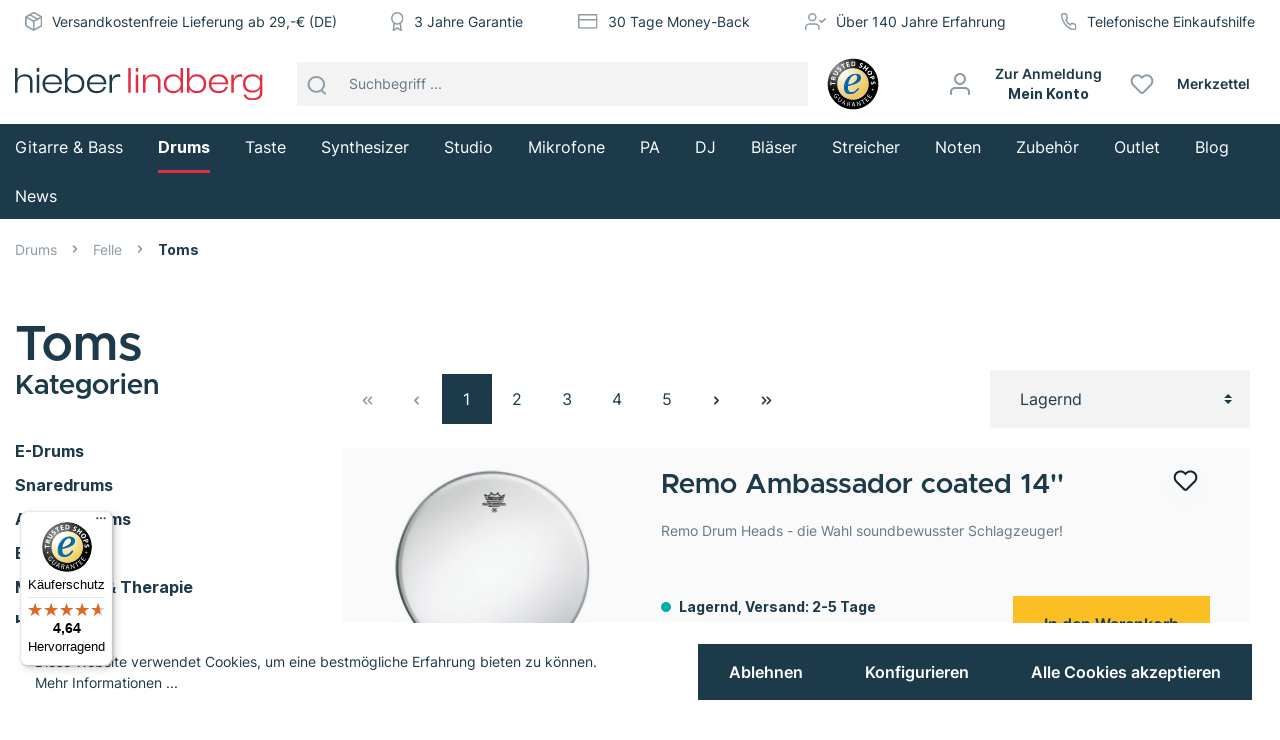

--- FILE ---
content_type: text/css
request_url: https://www.hieber-lindberg.de/theme/b5f14712fdd726308c068ddaf3fd8e31/css/all.css?1731319885516018
body_size: 67209
content:
@charset "UTF-8";:root{--c-persian-green:#00adac;--c-genoa:#136371;--c-blue-dianne:#1d3a4b;--c-blue-dianne-light:#2b5670;--c-big-stone:#132630;--c-alizarin-crimson:#e22e40;--c-alizarin-crimson-light:#e85b69;--c-tacao:#f0b6bc;--c-goldenrod:#fbbf24;--c-goldenrod-hover:#efb51e;--c-fiord:#657883;--c-regent-gray:#8d9ba4;--c-porcelain:#e6e8e9;--c-athens-gray:#f3f3f4;--c-alabaster:#fafafa;--c-alabaster-hover:#f0f0f0;--c-white:#fff;--c-feuerwehr:#b92526;--m-font-sm:14px;--m-font-md:16px;--m-font-lg:18px;--m-font-xl:20px;--m-font-xxl:24px;--m-font-xxxl:28px;--m-font-xxxxl:36px;--m-font-xxxxxl:36px;--m-offset-md:20px;--m-offset-mmd:30px;--m-offset-lg:40px;--m-offset-xl:48px;--m-offset-xl2:60px;--m-offset-xxl:90px;--m-offset-sm:10px;--m-offset-st:15px;--m-offset-xs:5px;--m-slider-prevnextbutton:50px;--m-maxwidth-outer:1392px;--t-default:.25s all;--t-slow:.8s all;}@media screen and (min-width:1200px){:root{--m-font-xxxxxl:50px;}}:root{--blue:#007bff;--indigo:#6610f2;--purple:#6f42c1;--pink:#e83e8c;--red:#dc3545;--orange:#fd7e14;--yellow:#ffc107;--green:#28a745;--teal:#20c997;--cyan:#17a2b8;--white:#fff;--gray:#798490;--gray-dark:#4a545b;--primary:#1d3a4b;--secondary:#fbbf24;--success:#00adac;--info:#00adac;--warning:#fbbf24;--danger:#e22e40;--light:#f3f3f4;--dark:#4a545b;--breakpoint-xs:0;--breakpoint-sm:576px;--breakpoint-md:768px;--breakpoint-lg:992px;--breakpoint-xl:1200px;--font-family-sans-serif:-apple-system,BlinkMacSystemFont,"Segoe UI",Roboto,"Helvetica Neue",Arial,"Noto Sans",sans-serif,"Apple Color Emoji","Segoe UI Emoji","Segoe UI Symbol","Noto Color Emoji";--font-family-monospace:SFMono-Regular,Menlo,Monaco,Consolas,"Liberation Mono","Courier New",monospace;}*,*::before,*::after{box-sizing:border-box;}html{font-family:sans-serif;line-height:1.15;-webkit-text-size-adjust:100%;-webkit-tap-highlight-color:rgba(0,0,0,0);}article,aside,figcaption,figure,footer,header,hgroup,main,nav,section{display:block;}body{margin:0;font-family:"Inter",sans-serif;font-size:1rem;font-weight:400;line-height:1.5;color:#1d3a4b;text-align:left;background-color:#fff;}[tabindex="-1"]:focus{outline:0 !important;}hr{box-sizing:content-box;height:0;overflow:visible;}h1,h2,h3,h4,h5,h6{margin-top:0;margin-bottom:.5rem;}p{margin-top:0;margin-bottom:1rem;}abbr[title],abbr[data-original-title]{text-decoration:underline;text-decoration:underline dotted;cursor:help;border-bottom:0;text-decoration-skip-ink:none;}address{margin-bottom:1rem;font-style:normal;line-height:inherit;}ol,ul,dl{margin-top:0;margin-bottom:1rem;}ol ol,ul ul,ol ul,ul ol{margin-bottom:0;}dt{font-weight:700;}dd{margin-bottom:.5rem;margin-left:0;}blockquote{margin:0 0 1rem;}b,strong{font-weight:bolder;}small{font-size:80%;}sub,sup{position:relative;font-size:75%;line-height:0;vertical-align:baseline;}sub{bottom:-.25em;}sup{top:-.5em;}a{color:#1d3a4b;text-decoration:none;background-color:transparent;}a:hover{color:#080f14;text-decoration:underline;}a:not([href]):not([tabindex]){color:inherit;text-decoration:none;}a:not([href]):not([tabindex]):hover,a:not([href]):not([tabindex]):focus{color:inherit;text-decoration:none;}a:not([href]):not([tabindex]):focus{outline:0;}pre,code,kbd,samp{font-family:SFMono-Regular,Menlo,Monaco,Consolas,"Liberation Mono","Courier New",monospace;font-size:1em;}pre{margin-top:0;margin-bottom:1rem;overflow:auto;}figure{margin:0 0 1rem;}img{vertical-align:middle;border-style:none;}svg{overflow:hidden;vertical-align:middle;}table{border-collapse:collapse;}caption{padding-top:.75rem;padding-bottom:.75rem;color:#798490;text-align:left;caption-side:bottom;}th{text-align:inherit;}label{display:inline-block;margin-bottom:.5rem;}button{border-radius:0;}button:focus{outline:1px dotted;outline:5px auto -webkit-focus-ring-color;}input,button,select,optgroup,textarea{margin:0;font-family:inherit;font-size:inherit;line-height:inherit;}button,input{overflow:visible;}button,select{text-transform:none;}select{word-wrap:normal;}button,[type="button"],[type="reset"],[type="submit"]{-webkit-appearance:button;}button:not(:disabled),[type="button"]:not(:disabled),[type="reset"]:not(:disabled),[type="submit"]:not(:disabled){cursor:pointer;}button::-moz-focus-inner,[type="button"]::-moz-focus-inner,[type="reset"]::-moz-focus-inner,[type="submit"]::-moz-focus-inner{padding:0;border-style:none;}input[type="radio"],input[type="checkbox"]{box-sizing:border-box;padding:0;}input[type="date"],input[type="time"],input[type="datetime-local"],input[type="month"]{-webkit-appearance:listbox;}textarea{overflow:auto;resize:vertical;}fieldset{min-width:0;padding:0;margin:0;border:0;}legend{display:block;width:100%;max-width:100%;padding:0;margin-bottom:.5rem;font-size:1.5rem;line-height:inherit;color:inherit;white-space:normal;}@media (max-width:1200px){legend{font-size:calc(1.275rem + .3vw);}}progress{vertical-align:baseline;}[type="number"]::-webkit-inner-spin-button,[type="number"]::-webkit-outer-spin-button{height:auto;}[type="search"]{outline-offset:-2px;-webkit-appearance:none;}[type="search"]::-webkit-search-decoration{-webkit-appearance:none;}::-webkit-file-upload-button{font:inherit;-webkit-appearance:button;}output{display:inline-block;}summary{display:list-item;cursor:pointer;}template{display:none;}[hidden]{display:none !important;}h1,h2,h3,h4,h5,h6,.h1,.h2,.h3,.h4,.h5,.h6{margin-bottom:.5rem;font-family:"Metropolis",sans-serif;font-weight:600;line-height:1.2;color:#1d3a4b;}h1,.h1{font-size:3.125rem;}@media (max-width:1200px){h1,.h1{font-size:calc(1.4375rem + 2.25vw);}}h2,.h2{font-size:2.25rem;}@media (max-width:1200px){h2,.h2{font-size:calc(1.35rem + 1.2vw);}}h3,.h3{font-size:1.75rem;}@media (max-width:1200px){h3,.h3{font-size:calc(1.3rem + .6vw);}}h4,.h4{font-size:1.25rem;}h5,.h5{font-size:1.125rem;}h6,.h6{font-size:1rem;}.lead{font-size:1.25rem;font-weight:300;}.display-1{font-size:6rem;font-weight:300;line-height:1.2;}@media (max-width:1200px){.display-1{font-size:calc(1.725rem + 5.7vw);}}.display-2{font-size:5.5rem;font-weight:300;line-height:1.2;}@media (max-width:1200px){.display-2{font-size:calc(1.675rem + 5.1vw);}}.display-3{font-size:4.5rem;font-weight:300;line-height:1.2;}@media (max-width:1200px){.display-3{font-size:calc(1.575rem + 3.9vw);}}.display-4{font-size:3.5rem;font-weight:300;line-height:1.2;}@media (max-width:1200px){.display-4{font-size:calc(1.475rem + 2.7vw);}}hr{margin-top:1rem;margin-bottom:1rem;border:0;border-top:1px solid rgba(0,0,0,.1);}small,.small{font-size:80%;font-weight:400;}mark,.mark{padding:.2em;background-color:#fcf8e3;}.list-unstyled{padding-left:0;list-style:none;}.list-inline{padding-left:0;list-style:none;}.list-inline-item{display:inline-block;}.list-inline-item:not(:last-child){margin-right:.5rem;}.initialism{font-size:90%;text-transform:uppercase;}.blockquote{margin-bottom:1rem;font-size:1.25rem;}.blockquote-footer{display:block;font-size:80%;color:#798490;}.blockquote-footer::before{content:"— ";}.img-fluid{max-width:100%;height:auto;}.img-thumbnail{padding:.25rem;background-color:#fff;border:1px solid #bcc1c7;border-radius:0;max-width:100%;height:auto;}.figure{display:inline-block;}.figure-img{margin-bottom:.5rem;line-height:1;}.figure-caption{font-size:90%;color:#798490;}code{font-size:87.5%;color:#e83e8c;-ms-word-break:break-word;word-break:break-word;}a>code{color:inherit;}kbd{padding:.2rem .4rem;font-size:87.5%;color:#fff;background-color:#212529;border-radius:0;}kbd kbd{padding:0;font-size:100%;font-weight:700;}pre{display:block;font-size:87.5%;color:#212529;}pre code{font-size:inherit;color:inherit;-ms-word-break:normal;word-break:normal;}.pre-scrollable{max-height:340px;overflow-y:scroll;}.container,.cms-section .boxed{width:100%;padding-right:15px;padding-left:15px;margin-right:auto;margin-left:auto;}@media (min-width:576px){.container,.cms-section .boxed{max-width:540px;}}@media (min-width:768px){.container,.cms-section .boxed{max-width:720px;}}@media (min-width:992px){.container,.cms-section .boxed{max-width:960px;}}@media (min-width:1200px){.container,.cms-section .boxed{max-width:1140px;}}.container-fluid{width:100%;padding-right:15px;padding-left:15px;margin-right:auto;margin-left:auto;}.row,.account-content,.is-act-cartpage .checkout .checkout-container,.is-act-checkoutregisterpage .checkout .checkout-container,.is-act-confirmpage .checkout .checkout-container,.is-ctl-accountorder .checkout .checkout-container,.is-act-finishpage .checkout .checkout-container{display:-ms-flexbox;display:-webkit-flex;display:flex;-ms-flex-wrap:wrap;flex-wrap:wrap;margin-right:-15px;margin-left:-15px;}.no-gutters{margin-right:0;margin-left:0;}.no-gutters>.col,.is-act-confirmpage .checkout .no-gutters>.checkout-aside,.is-ctl-accountorder .checkout .no-gutters>.checkout-aside,.is-act-finishpage .checkout .no-gutters>.checkout-aside,.no-gutters>[class*="col-"]{padding-right:0;padding-left:0;}.col-1,.col-2,.col-3,.col-4,.col-5,.col-6,.col-7,.col-8,.col-9,.col-10,.col-11,.col-12,.col,.is-act-confirmpage .checkout .checkout-aside,.is-ctl-accountorder .checkout .checkout-aside,.is-act-finishpage .checkout .checkout-aside,.col-auto,.col-sm-1,.col-sm-2,.col-sm-3,.col-sm-4,.col-sm-5,.swag-paypal-checkout-finish-pui-instructions-content .instruction-title,.col-sm-6,.is-act-confirmpage .checkout .checkout-additional,.is-ctl-accountorder .checkout .checkout-additional,.col-sm-7,.is-act-finishpage .checkout .checkout-additional,.swag-paypal-checkout-finish-pui-instructions-content .instruction-description,.col-sm-8,.col-sm-9,.col-sm-10,.col-sm-11,.col-sm-12,.col-sm,.col-sm-auto,.col-md-1,.col-md-2,.col-md-3,.col-md-4,.is-act-checkoutregisterpage .checkout .checkout-aside,.col-md-5,.is-act-cartpage .checkout .checkout-aside,.col-md-6,.col-md-7,.col-md-8,.col-md-9,.col-md-10,.col-md-11,.col-md-12,.col-md,.col-md-auto,.col-lg-1,.col-lg-2,.col-lg-3,.account-content .account-content-aside,.col-lg-4,.col-lg-5,.col-lg-6,.col-lg-7,.col-lg-8,.is-act-cartpage .checkout .checkout-main,.is-act-checkoutregisterpage .checkout .checkout-main,.is-act-confirmpage .checkout .checkout-main,.is-ctl-accountorder .checkout .checkout-main,.is-act-finishpage .checkout .checkout-main,.col-lg-9,.account-content .account-content-main,.col-lg-10,.col-lg-11,.col-lg-12,.col-lg,.col-lg-auto,.col-xl-1,.col-xl-2,.col-xl-3,.col-xl-4,.col-xl-5,.col-xl-6,.col-xl-7,.col-xl-8,.col-xl-9,.col-xl-10,.col-xl-11,.col-xl-12,.col-xl,.col-xl-auto{position:relative;width:100%;padding-right:15px;padding-left:15px;}.col,.is-act-confirmpage .checkout .checkout-aside,.is-ctl-accountorder .checkout .checkout-aside,.is-act-finishpage .checkout .checkout-aside{-ms-flex-preferred-size:0;flex-basis:0;-ms-flex-positive:1;flex-grow:1;max-width:100%;}.col-auto{-ms-flex:0 0 auto;flex:0 0 auto;width:auto;max-width:100%;}.col-1{-ms-flex:0 0 8.3333333333%;flex:0 0 8.3333333333%;max-width:8.3333333333%;}.col-2{-ms-flex:0 0 16.6666666667%;flex:0 0 16.6666666667%;max-width:16.6666666667%;}.col-3{-ms-flex:0 0 25%;flex:0 0 25%;max-width:25%;}.col-4{-ms-flex:0 0 33.3333333333%;flex:0 0 33.3333333333%;max-width:33.3333333333%;}.col-5{-ms-flex:0 0 41.6666666667%;flex:0 0 41.6666666667%;max-width:41.6666666667%;}.col-6{-ms-flex:0 0 50%;flex:0 0 50%;max-width:50%;}.col-7{-ms-flex:0 0 58.3333333333%;flex:0 0 58.3333333333%;max-width:58.3333333333%;}.col-8{-ms-flex:0 0 66.6666666667%;flex:0 0 66.6666666667%;max-width:66.6666666667%;}.col-9{-ms-flex:0 0 75%;flex:0 0 75%;max-width:75%;}.col-10{-ms-flex:0 0 83.3333333333%;flex:0 0 83.3333333333%;max-width:83.3333333333%;}.col-11{-ms-flex:0 0 91.6666666667%;flex:0 0 91.6666666667%;max-width:91.6666666667%;}.col-12{-ms-flex:0 0 100%;flex:0 0 100%;max-width:100%;}.order-first{-ms-flex-order:-1;order:-1;}.order-last{-ms-flex-order:13;order:13;}.order-0{-ms-flex-order:0;order:0;}.order-1{-ms-flex-order:1;order:1;}.order-2{-ms-flex-order:2;order:2;}.order-3{-ms-flex-order:3;order:3;}.order-4{-ms-flex-order:4;order:4;}.order-5{-ms-flex-order:5;order:5;}.order-6{-ms-flex-order:6;order:6;}.order-7{-ms-flex-order:7;order:7;}.order-8{-ms-flex-order:8;order:8;}.order-9{-ms-flex-order:9;order:9;}.order-10{-ms-flex-order:10;order:10;}.order-11{-ms-flex-order:11;order:11;}.order-12{-ms-flex-order:12;order:12;}.offset-1{margin-left:8.3333333333%;}.offset-2{margin-left:16.6666666667%;}.offset-3{margin-left:25%;}.offset-4{margin-left:33.3333333333%;}.offset-5{margin-left:41.6666666667%;}.offset-6{margin-left:50%;}.offset-7{margin-left:58.3333333333%;}.offset-8{margin-left:66.6666666667%;}.offset-9{margin-left:75%;}.offset-10{margin-left:83.3333333333%;}.offset-11{margin-left:91.6666666667%;}@media (min-width:576px){.col-sm{-ms-flex-preferred-size:0;flex-basis:0;-ms-flex-positive:1;flex-grow:1;max-width:100%;}.col-sm-auto{-ms-flex:0 0 auto;flex:0 0 auto;width:auto;max-width:100%;}.col-sm-1{-ms-flex:0 0 8.3333333333%;flex:0 0 8.3333333333%;max-width:8.3333333333%;}.col-sm-2{-ms-flex:0 0 16.6666666667%;flex:0 0 16.6666666667%;max-width:16.6666666667%;}.col-sm-3{-ms-flex:0 0 25%;flex:0 0 25%;max-width:25%;}.col-sm-4{-ms-flex:0 0 33.3333333333%;flex:0 0 33.3333333333%;max-width:33.3333333333%;}.col-sm-5,.swag-paypal-checkout-finish-pui-instructions-content .instruction-title{-ms-flex:0 0 41.6666666667%;flex:0 0 41.6666666667%;max-width:41.6666666667%;}.col-sm-6,.is-act-confirmpage .checkout .checkout-additional,.is-ctl-accountorder .checkout .checkout-additional{-ms-flex:0 0 50%;flex:0 0 50%;max-width:50%;}.col-sm-7,.is-act-finishpage .checkout .checkout-additional,.is-act-finishpage .checkout .checkout-aside,.swag-paypal-checkout-finish-pui-instructions-content .instruction-description{-ms-flex:0 0 58.3333333333%;flex:0 0 58.3333333333%;max-width:58.3333333333%;}.col-sm-8{-ms-flex:0 0 66.6666666667%;flex:0 0 66.6666666667%;max-width:66.6666666667%;}.col-sm-9{-ms-flex:0 0 75%;flex:0 0 75%;max-width:75%;}.col-sm-10{-ms-flex:0 0 83.3333333333%;flex:0 0 83.3333333333%;max-width:83.3333333333%;}.col-sm-11{-ms-flex:0 0 91.6666666667%;flex:0 0 91.6666666667%;max-width:91.6666666667%;}.col-sm-12{-ms-flex:0 0 100%;flex:0 0 100%;max-width:100%;}.order-sm-first{-ms-flex-order:-1;order:-1;}.order-sm-last{-ms-flex-order:13;order:13;}.order-sm-0{-ms-flex-order:0;order:0;}.order-sm-1{-ms-flex-order:1;order:1;}.order-sm-2{-ms-flex-order:2;order:2;}.order-sm-3{-ms-flex-order:3;order:3;}.order-sm-4{-ms-flex-order:4;order:4;}.order-sm-5{-ms-flex-order:5;order:5;}.order-sm-6{-ms-flex-order:6;order:6;}.order-sm-7{-ms-flex-order:7;order:7;}.order-sm-8{-ms-flex-order:8;order:8;}.order-sm-9{-ms-flex-order:9;order:9;}.order-sm-10{-ms-flex-order:10;order:10;}.order-sm-11{-ms-flex-order:11;order:11;}.order-sm-12{-ms-flex-order:12;order:12;}.offset-sm-0{margin-left:0;}.offset-sm-1{margin-left:8.3333333333%;}.offset-sm-2{margin-left:16.6666666667%;}.offset-sm-3{margin-left:25%;}.offset-sm-4{margin-left:33.3333333333%;}.offset-sm-5,.is-act-finishpage .checkout .checkout-aside{margin-left:41.6666666667%;}.offset-sm-6{margin-left:50%;}.offset-sm-7{margin-left:58.3333333333%;}.offset-sm-8{margin-left:66.6666666667%;}.offset-sm-9{margin-left:75%;}.offset-sm-10{margin-left:83.3333333333%;}.offset-sm-11{margin-left:91.6666666667%;}}@media (min-width:768px){.col-md{-ms-flex-preferred-size:0;flex-basis:0;-ms-flex-positive:1;flex-grow:1;max-width:100%;}.col-md-auto{-ms-flex:0 0 auto;flex:0 0 auto;width:auto;max-width:100%;}.col-md-1{-ms-flex:0 0 8.3333333333%;flex:0 0 8.3333333333%;max-width:8.3333333333%;}.col-md-2{-ms-flex:0 0 16.6666666667%;flex:0 0 16.6666666667%;max-width:16.6666666667%;}.col-md-3{-ms-flex:0 0 25%;flex:0 0 25%;max-width:25%;}.col-md-4,.is-act-checkoutregisterpage .checkout .checkout-aside{-ms-flex:0 0 33.3333333333%;flex:0 0 33.3333333333%;max-width:33.3333333333%;}.col-md-5,.is-act-cartpage .checkout .checkout-aside{-ms-flex:0 0 41.6666666667%;flex:0 0 41.6666666667%;max-width:41.6666666667%;}.col-md-6,.is-act-confirmpage .checkout .checkout-aside,.is-ctl-accountorder .checkout .checkout-aside,.is-act-finishpage .checkout .checkout-additional,.is-act-finishpage .checkout .checkout-aside{-ms-flex:0 0 50%;flex:0 0 50%;max-width:50%;}.col-md-7{-ms-flex:0 0 58.3333333333%;flex:0 0 58.3333333333%;max-width:58.3333333333%;}.col-md-8{-ms-flex:0 0 66.6666666667%;flex:0 0 66.6666666667%;max-width:66.6666666667%;}.col-md-9{-ms-flex:0 0 75%;flex:0 0 75%;max-width:75%;}.col-md-10{-ms-flex:0 0 83.3333333333%;flex:0 0 83.3333333333%;max-width:83.3333333333%;}.col-md-11{-ms-flex:0 0 91.6666666667%;flex:0 0 91.6666666667%;max-width:91.6666666667%;}.col-md-12{-ms-flex:0 0 100%;flex:0 0 100%;max-width:100%;}.order-md-first{-ms-flex-order:-1;order:-1;}.order-md-last{-ms-flex-order:13;order:13;}.order-md-0{-ms-flex-order:0;order:0;}.order-md-1{-ms-flex-order:1;order:1;}.order-md-2{-ms-flex-order:2;order:2;}.order-md-3{-ms-flex-order:3;order:3;}.order-md-4{-ms-flex-order:4;order:4;}.order-md-5{-ms-flex-order:5;order:5;}.order-md-6{-ms-flex-order:6;order:6;}.order-md-7{-ms-flex-order:7;order:7;}.order-md-8{-ms-flex-order:8;order:8;}.order-md-9{-ms-flex-order:9;order:9;}.order-md-10{-ms-flex-order:10;order:10;}.order-md-11{-ms-flex-order:11;order:11;}.order-md-12{-ms-flex-order:12;order:12;}.offset-md-0{margin-left:0;}.offset-md-1{margin-left:8.3333333333%;}.offset-md-2{margin-left:16.6666666667%;}.offset-md-3{margin-left:25%;}.offset-md-4{margin-left:33.3333333333%;}.offset-md-5{margin-left:41.6666666667%;}.offset-md-6,.is-act-confirmpage .checkout .checkout-aside,.is-ctl-accountorder .checkout .checkout-aside,.is-act-finishpage .checkout .checkout-aside{margin-left:50%;}.offset-md-7,.is-act-cartpage .checkout .checkout-aside{margin-left:58.3333333333%;}.offset-md-8{margin-left:66.6666666667%;}.offset-md-9{margin-left:75%;}.offset-md-10{margin-left:83.3333333333%;}.offset-md-11{margin-left:91.6666666667%;}}@media (min-width:992px){.col-lg{-ms-flex-preferred-size:0;flex-basis:0;-ms-flex-positive:1;flex-grow:1;max-width:100%;}.col-lg-auto{-ms-flex:0 0 auto;flex:0 0 auto;width:auto;max-width:100%;}.col-lg-1{-ms-flex:0 0 8.3333333333%;flex:0 0 8.3333333333%;max-width:8.3333333333%;}.col-lg-2{-ms-flex:0 0 16.6666666667%;flex:0 0 16.6666666667%;max-width:16.6666666667%;}.col-lg-3,.account-content .account-content-aside{-ms-flex:0 0 25%;flex:0 0 25%;max-width:25%;}.col-lg-4,.is-act-cartpage .checkout .checkout-aside,.is-act-confirmpage .checkout .checkout-additional,.is-ctl-accountorder .checkout .checkout-additional,.is-act-confirmpage .checkout .checkout-aside,.is-ctl-accountorder .checkout .checkout-aside,.is-act-finishpage .checkout .checkout-additional,.is-act-finishpage .checkout .checkout-aside{-ms-flex:0 0 33.3333333333%;flex:0 0 33.3333333333%;max-width:33.3333333333%;}.col-lg-5{-ms-flex:0 0 41.6666666667%;flex:0 0 41.6666666667%;max-width:41.6666666667%;}.col-lg-6{-ms-flex:0 0 50%;flex:0 0 50%;max-width:50%;}.col-lg-7{-ms-flex:0 0 58.3333333333%;flex:0 0 58.3333333333%;max-width:58.3333333333%;}.col-lg-8,.is-act-cartpage .checkout .checkout-main,.is-act-checkoutregisterpage .checkout .checkout-main,.is-act-confirmpage .checkout .checkout-main,.is-ctl-accountorder .checkout .checkout-main,.is-act-finishpage .checkout .checkout-main{-ms-flex:0 0 66.6666666667%;flex:0 0 66.6666666667%;max-width:66.6666666667%;}.col-lg-9,.account-content .account-content-main{-ms-flex:0 0 75%;flex:0 0 75%;max-width:75%;}.col-lg-10{-ms-flex:0 0 83.3333333333%;flex:0 0 83.3333333333%;max-width:83.3333333333%;}.col-lg-11{-ms-flex:0 0 91.6666666667%;flex:0 0 91.6666666667%;max-width:91.6666666667%;}.col-lg-12{-ms-flex:0 0 100%;flex:0 0 100%;max-width:100%;}.order-lg-first{-ms-flex-order:-1;order:-1;}.order-lg-last{-ms-flex-order:13;order:13;}.order-lg-0{-ms-flex-order:0;order:0;}.order-lg-1{-ms-flex-order:1;order:1;}.order-lg-2{-ms-flex-order:2;order:2;}.order-lg-3{-ms-flex-order:3;order:3;}.order-lg-4{-ms-flex-order:4;order:4;}.order-lg-5{-ms-flex-order:5;order:5;}.order-lg-6{-ms-flex-order:6;order:6;}.order-lg-7{-ms-flex-order:7;order:7;}.order-lg-8{-ms-flex-order:8;order:8;}.order-lg-9{-ms-flex-order:9;order:9;}.order-lg-10{-ms-flex-order:10;order:10;}.order-lg-11{-ms-flex-order:11;order:11;}.order-lg-12{-ms-flex-order:12;order:12;}.offset-lg-0,.is-act-cartpage .checkout .checkout-aside{margin-left:0;}.offset-lg-1{margin-left:8.3333333333%;}.offset-lg-2,.is-act-confirmpage .checkout .checkout-main,.is-ctl-accountorder .checkout .checkout-main,.is-act-confirmpage .checkout .checkout-additional,.is-ctl-accountorder .checkout .checkout-additional,.is-act-finishpage .checkout .checkout-main,.is-act-finishpage .checkout .checkout-additional{margin-left:16.6666666667%;}.offset-lg-3{margin-left:25%;}.offset-lg-4{margin-left:33.3333333333%;}.offset-lg-5{margin-left:41.6666666667%;}.offset-lg-6{margin-left:50%;}.offset-lg-7{margin-left:58.3333333333%;}.offset-lg-8{margin-left:66.6666666667%;}.offset-lg-9{margin-left:75%;}.offset-lg-10{margin-left:83.3333333333%;}.offset-lg-11{margin-left:91.6666666667%;}}@media (min-width:1200px){.col-xl{-ms-flex-preferred-size:0;flex-basis:0;-ms-flex-positive:1;flex-grow:1;max-width:100%;}.col-xl-auto{-ms-flex:0 0 auto;flex:0 0 auto;width:auto;max-width:100%;}.col-xl-1{-ms-flex:0 0 8.3333333333%;flex:0 0 8.3333333333%;max-width:8.3333333333%;}.col-xl-2,.account-content .account-content-aside{-ms-flex:0 0 16.6666666667%;flex:0 0 16.6666666667%;max-width:16.6666666667%;}.col-xl-3{-ms-flex:0 0 25%;flex:0 0 25%;max-width:25%;}.col-xl-4,.is-act-cartpage .checkout .checkout-aside{-ms-flex:0 0 33.3333333333%;flex:0 0 33.3333333333%;max-width:33.3333333333%;}.col-xl-5{-ms-flex:0 0 41.6666666667%;flex:0 0 41.6666666667%;max-width:41.6666666667%;}.col-xl-6{-ms-flex:0 0 50%;flex:0 0 50%;max-width:50%;}.col-xl-7,.account-content .account-content-main{-ms-flex:0 0 58.3333333333%;flex:0 0 58.3333333333%;max-width:58.3333333333%;}.col-xl-8{-ms-flex:0 0 66.6666666667%;flex:0 0 66.6666666667%;max-width:66.6666666667%;}.col-xl-9{-ms-flex:0 0 75%;flex:0 0 75%;max-width:75%;}.col-xl-10{-ms-flex:0 0 83.3333333333%;flex:0 0 83.3333333333%;max-width:83.3333333333%;}.col-xl-11{-ms-flex:0 0 91.6666666667%;flex:0 0 91.6666666667%;max-width:91.6666666667%;}.col-xl-12{-ms-flex:0 0 100%;flex:0 0 100%;max-width:100%;}.order-xl-first{-ms-flex-order:-1;order:-1;}.order-xl-last{-ms-flex-order:13;order:13;}.order-xl-0{-ms-flex-order:0;order:0;}.order-xl-1{-ms-flex-order:1;order:1;}.order-xl-2{-ms-flex-order:2;order:2;}.order-xl-3{-ms-flex-order:3;order:3;}.order-xl-4{-ms-flex-order:4;order:4;}.order-xl-5{-ms-flex-order:5;order:5;}.order-xl-6{-ms-flex-order:6;order:6;}.order-xl-7{-ms-flex-order:7;order:7;}.order-xl-8{-ms-flex-order:8;order:8;}.order-xl-9{-ms-flex-order:9;order:9;}.order-xl-10{-ms-flex-order:10;order:10;}.order-xl-11{-ms-flex-order:11;order:11;}.order-xl-12{-ms-flex-order:12;order:12;}.offset-xl-0{margin-left:0;}.offset-xl-1,.account-content .account-content-main{margin-left:8.3333333333%;}.offset-xl-2{margin-left:16.6666666667%;}.offset-xl-3{margin-left:25%;}.offset-xl-4{margin-left:33.3333333333%;}.offset-xl-5{margin-left:41.6666666667%;}.offset-xl-6{margin-left:50%;}.offset-xl-7{margin-left:58.3333333333%;}.offset-xl-8{margin-left:66.6666666667%;}.offset-xl-9{margin-left:75%;}.offset-xl-10{margin-left:83.3333333333%;}.offset-xl-11{margin-left:91.6666666667%;}}.table{width:100%;margin-bottom:1rem;color:#1d3a4b;}.table th,.table td{padding:.75rem;vertical-align:top;border-top:1px solid transparent;}.table thead th{vertical-align:bottom;border-bottom:2px solid transparent;}.table tbody+tbody{border-top:2px solid transparent;}.table-sm th,.table-sm td{padding:.3rem;}.table-bordered{border:1px solid transparent;}.table-bordered th,.table-bordered td{border:1px solid transparent;}.table-bordered thead th,.table-bordered thead td{border-bottom-width:2px;}.table-borderless th,.table-borderless td,.table-borderless thead th,.table-borderless tbody+tbody{border:0;}.table-striped tbody tr:nth-of-type(odd){background-color:#f9f9f9;}.table-hover tbody tr:hover{color:#1d3a4b;background-color:rgba(0,0,0,.075);}.table-primary,.table-primary>th,.table-primary>td{background-color:#c0c8cd;}.table-primary th,.table-primary td,.table-primary thead th,.table-primary tbody+tbody{border-color:#8999a1;}.table-hover .table-primary:hover{background-color:#b2bcc2;}.table-hover .table-primary:hover>td,.table-hover .table-primary:hover>th{background-color:#b2bcc2;}.table-secondary,.table-secondary>th,.table-secondary>td{background-color:#feedc2;}.table-secondary th,.table-secondary td,.table-secondary thead th,.table-secondary tbody+tbody{border-color:#fdde8d;}.table-hover .table-secondary:hover{background-color:#fee6a9;}.table-hover .table-secondary:hover>td,.table-hover .table-secondary:hover>th{background-color:#fee6a9;}.table-success,.table-success>th,.table-success>td{background-color:#b8e8e8;}.table-success th,.table-success td,.table-success thead th,.table-success tbody+tbody{border-color:#7ad4d4;}.table-hover .table-success:hover{background-color:#a5e2e2;}.table-hover .table-success:hover>td,.table-hover .table-success:hover>th{background-color:#a5e2e2;}.table-info,.table-info>th,.table-info>td{background-color:#b8e8e8;}.table-info th,.table-info td,.table-info thead th,.table-info tbody+tbody{border-color:#7ad4d4;}.table-hover .table-info:hover{background-color:#a5e2e2;}.table-hover .table-info:hover>td,.table-hover .table-info:hover>th{background-color:#a5e2e2;}.table-warning,.table-warning>th,.table-warning>td{background-color:#feedc2;}.table-warning th,.table-warning td,.table-warning thead th,.table-warning tbody+tbody{border-color:#fdde8d;}.table-hover .table-warning:hover{background-color:#fee6a9;}.table-hover .table-warning:hover>td,.table-hover .table-warning:hover>th{background-color:#fee6a9;}.table-danger,.table-danger>th,.table-danger>td{background-color:#f7c4ca;}.table-danger th,.table-danger td,.table-danger thead th,.table-danger tbody+tbody{border-color:#f0929c;}.table-hover .table-danger:hover{background-color:#f4aeb6;}.table-hover .table-danger:hover>td,.table-hover .table-danger:hover>th{background-color:#f4aeb6;}.table-light,.table-light>th,.table-light>td{background-color:#fcfcfc;}.table-light th,.table-light td,.table-light thead th,.table-light tbody+tbody{border-color:#f9f9f9;}.table-hover .table-light:hover{background-color:#efefef;}.table-hover .table-light:hover>td,.table-hover .table-light:hover>th{background-color:#efefef;}.table-dark,.table-dark>th,.table-dark>td{background-color:#cccfd1;}.table-dark th,.table-dark td,.table-dark thead th,.table-dark tbody+tbody{border-color:#a1a6aa;}.table-hover .table-dark:hover{background-color:#bfc2c5;}.table-hover .table-dark:hover>td,.table-hover .table-dark:hover>th{background-color:#bfc2c5;}.table-active,.table-active>th,.table-active>td{background-color:rgba(0,0,0,.075);}.table-hover .table-active:hover{background-color:rgba(0,0,0,.075);}.table-hover .table-active:hover>td,.table-hover .table-active:hover>th{background-color:rgba(0,0,0,.075);}.table .thead-dark th{color:#fff;background-color:#4a545b;border-color:#5b6770;}.table .thead-light th{color:#495057;background-color:#eee;border-color:transparent;}.table-dark{color:#fff;background-color:#4a545b;}.table-dark th,.table-dark td,.table-dark thead th{border-color:#5b6770;}.table-dark.table-bordered{border:0;}.table-dark.table-striped tbody tr:nth-of-type(odd){background-color:rgba(255,255,255,.05);}.table-dark.table-hover tbody tr:hover{color:#fff;background-color:rgba(255,255,255,.075);}@media (max-width:575.98px){.table-responsive-sm{display:block;width:100%;overflow-x:auto;-webkit-overflow-scrolling:touch;}.table-responsive-sm>.table-bordered{border:0;}}@media (max-width:767.98px){.table-responsive-md{display:block;width:100%;overflow-x:auto;-webkit-overflow-scrolling:touch;}.table-responsive-md>.table-bordered{border:0;}}@media (max-width:991.98px){.table-responsive-lg{display:block;width:100%;overflow-x:auto;-webkit-overflow-scrolling:touch;}.table-responsive-lg>.table-bordered{border:0;}}@media (max-width:1199.98px){.table-responsive-xl{display:block;width:100%;overflow-x:auto;-webkit-overflow-scrolling:touch;}.table-responsive-xl>.table-bordered{border:0;}}.table-responsive{display:block;width:100%;overflow-x:auto;-webkit-overflow-scrolling:touch;}.table-responsive>.table-bordered{border:0;}.form-control{display:block;width:100%;height:calc(1.5em + 2.125rem + 2px);padding:1.0625rem 1.875rem;font-size:1rem;font-weight:400;line-height:1.5;color:#1d3a4b;background-color:var(--c-athens-gray);-webkit-background-clip:padding-box;background-clip:padding-box;border:1px solid transparent;border-radius:0;-webkit-transition:border-color .15s ease-in-out,box-shadow .15s ease-in-out;transition:border-color .15s ease-in-out,box-shadow .15s ease-in-out;}@media (prefers-reduced-motion:reduce){.form-control{-webkit-transition:none;transition:none;}}.form-control::-ms-expand{background-color:transparent;border:0;}.form-control:focus{color:#1d3a4b;background-color:var(--c-athens-gray);border-color:#1d3a4b;outline:0;box-shadow:0 0 0 .2rem rgba(29,58,75,.25);}.form-control::-ms-input-placeholder,.form-control::-moz-placeholder,.form-control::-webkit-input-placeholder,.form-control::placeholder{color:var(--c-fiord);opacity:1;}.form-control:disabled,.form-control[readonly]{background-color:#eee;opacity:1;}select.form-control:focus::-ms-value{color:#1d3a4b;background-color:var(--c-athens-gray);}.form-control-file,.form-control-range{display:block;width:100%;}.col-form-label{padding-top:calc(1.0625rem + 1px);padding-bottom:calc(1.0625rem + 1px);margin-bottom:0;font-size:inherit;line-height:1.5;}.col-form-label-lg{padding-top:calc(.5rem + 1px);padding-bottom:calc(.5rem + 1px);font-size:1.25rem;line-height:1.5;}.col-form-label-sm{padding-top:calc(.25rem + 1px);padding-bottom:calc(.25rem + 1px);font-size:.875rem;line-height:1.5;}.form-control-plaintext{display:block;width:100%;padding-top:1.0625rem;padding-bottom:1.0625rem;margin-bottom:0;line-height:1.5;color:#1d3a4b;background-color:transparent;border:solid transparent;border-width:1px 0;}.form-control-plaintext.form-control-sm,.form-control-plaintext.form-control-lg{padding-right:0;padding-left:0;}.form-control-sm{height:calc(1.5em + .5rem + 2px);padding:.25rem .5rem;font-size:.875rem;line-height:1.5;border-radius:0;}.form-control-lg{height:calc(1.5em + 1rem + 2px);padding:.5rem 1rem;font-size:1.25rem;line-height:1.5;border-radius:0;}select.form-control[size],select.form-control[multiple]{height:auto;}textarea.form-control{height:auto;}.form-group{margin-bottom:1rem;}.form-text{display:block;margin-top:.25rem;}.form-row{display:-ms-flexbox;display:-webkit-flex;display:flex;-ms-flex-wrap:wrap;flex-wrap:wrap;margin-right:-5px;margin-left:-5px;}.form-row>.col,.is-act-confirmpage .checkout .form-row>.checkout-aside,.is-ctl-accountorder .checkout .form-row>.checkout-aside,.is-act-finishpage .checkout .form-row>.checkout-aside,.form-row>[class*="col-"]{padding-right:5px;padding-left:5px;}.form-check{position:relative;display:block;padding-left:1.25rem;}.form-check-input{position:absolute;margin-top:.3rem;margin-left:-1.25rem;}.form-check-input:disabled~.form-check-label{color:#798490;}.form-check-label{margin-bottom:0;}.form-check-inline{display:-ms-inline-flexbox;display:-webkit-inline-flex;display:inline-flex;-ms-flex-align:center;align-items:center;padding-left:0;margin-right:.75rem;}.form-check-inline .form-check-input{position:static;margin-top:0;margin-right:.3125rem;margin-left:0;}.valid-feedback{display:none;width:100%;margin-top:.25rem;font-size:80%;color:#00adac;}.valid-tooltip{position:absolute;top:100%;z-index:5;display:none;max-width:100%;padding:.25rem .5rem;margin-top:.1rem;font-size:.875rem;line-height:1.5;color:#fff;background-color:rgba(0,173,172,.9);border-radius:0;}.was-validated .form-control:valid,.form-control.is-valid{border-color:#00adac;}.was-validated .form-control:valid:focus,.form-control.is-valid:focus{border-color:#00adac;box-shadow:0 0 0 .2rem rgba(0,173,172,.25);}.was-validated .form-control:valid~.valid-feedback,.was-validated .form-control:valid~.valid-tooltip,.form-control.is-valid~.valid-feedback,.form-control.is-valid~.valid-tooltip{display:block;}.was-validated .custom-select:valid,.custom-select.is-valid{border-color:#00adac;}.was-validated .custom-select:valid:focus,.custom-select.is-valid:focus{border-color:#00adac;box-shadow:0 0 0 .2rem rgba(0,173,172,.25);}.was-validated .custom-select:valid~.valid-feedback,.was-validated .custom-select:valid~.valid-tooltip,.custom-select.is-valid~.valid-feedback,.custom-select.is-valid~.valid-tooltip{display:block;}.was-validated .form-control-file:valid~.valid-feedback,.was-validated .form-control-file:valid~.valid-tooltip,.form-control-file.is-valid~.valid-feedback,.form-control-file.is-valid~.valid-tooltip{display:block;}.was-validated .form-check-input:valid~.form-check-label,.form-check-input.is-valid~.form-check-label{color:#00adac;}.was-validated .form-check-input:valid~.valid-feedback,.was-validated .form-check-input:valid~.valid-tooltip,.form-check-input.is-valid~.valid-feedback,.form-check-input.is-valid~.valid-tooltip{display:block;}.was-validated .custom-control-input:valid~.custom-control-label,.custom-control-input.is-valid~.custom-control-label{color:#00adac;}.was-validated .custom-control-input:valid~.custom-control-label::before,.custom-control-input.is-valid~.custom-control-label::before{border-color:#00adac;}.was-validated .custom-control-input:valid~.valid-feedback,.was-validated .custom-control-input:valid~.valid-tooltip,.custom-control-input.is-valid~.valid-feedback,.custom-control-input.is-valid~.valid-tooltip{display:block;}.was-validated .custom-control-input:valid:checked~.custom-control-label::before,.custom-control-input.is-valid:checked~.custom-control-label::before{border-color:#00e0df;background-color:#00e0df;}.was-validated .custom-control-input:valid:focus~.custom-control-label::before,.custom-control-input.is-valid:focus~.custom-control-label::before{box-shadow:0 0 0 .2rem rgba(0,173,172,.25);}.was-validated .custom-control-input:valid:focus:not(:checked)~.custom-control-label::before,.custom-control-input.is-valid:focus:not(:checked)~.custom-control-label::before{border-color:#00adac;}.was-validated .custom-file-input:valid~.custom-file-label,.custom-file-input.is-valid~.custom-file-label{border-color:#00adac;}.was-validated .custom-file-input:valid~.valid-feedback,.was-validated .custom-file-input:valid~.valid-tooltip,.custom-file-input.is-valid~.valid-feedback,.custom-file-input.is-valid~.valid-tooltip{display:block;}.was-validated .custom-file-input:valid:focus~.custom-file-label,.custom-file-input.is-valid:focus~.custom-file-label{border-color:#00adac;box-shadow:0 0 0 .2rem rgba(0,173,172,.25);}.invalid-feedback{display:none;width:100%;margin-top:.25rem;font-size:80%;color:#e22e40;}.invalid-tooltip{position:absolute;top:100%;z-index:5;display:none;max-width:100%;padding:.25rem .5rem;margin-top:.1rem;font-size:.875rem;line-height:1.5;color:#fff;background-color:rgba(226,46,64,.9);border-radius:0;}.was-validated .form-control:invalid,.form-control.is-invalid{border-color:#e22e40;}.was-validated .form-control:invalid:focus,.form-control.is-invalid:focus{border-color:#e22e40;box-shadow:0 0 0 .2rem rgba(226,46,64,.25);}.was-validated .form-control:invalid~.invalid-feedback,.was-validated .form-control:invalid~.invalid-tooltip,.form-control.is-invalid~.invalid-feedback,.form-control.is-invalid~.invalid-tooltip{display:block;}.was-validated .custom-select:invalid,.custom-select.is-invalid{border-color:#e22e40;}.was-validated .custom-select:invalid:focus,.custom-select.is-invalid:focus{border-color:#e22e40;box-shadow:0 0 0 .2rem rgba(226,46,64,.25);}.was-validated .custom-select:invalid~.invalid-feedback,.was-validated .custom-select:invalid~.invalid-tooltip,.custom-select.is-invalid~.invalid-feedback,.custom-select.is-invalid~.invalid-tooltip{display:block;}.was-validated .form-control-file:invalid~.invalid-feedback,.was-validated .form-control-file:invalid~.invalid-tooltip,.form-control-file.is-invalid~.invalid-feedback,.form-control-file.is-invalid~.invalid-tooltip{display:block;}.was-validated .form-check-input:invalid~.form-check-label,.form-check-input.is-invalid~.form-check-label{color:#e22e40;}.was-validated .form-check-input:invalid~.invalid-feedback,.was-validated .form-check-input:invalid~.invalid-tooltip,.form-check-input.is-invalid~.invalid-feedback,.form-check-input.is-invalid~.invalid-tooltip{display:block;}.was-validated .custom-control-input:invalid~.custom-control-label,.custom-control-input.is-invalid~.custom-control-label{color:#e22e40;}.was-validated .custom-control-input:invalid~.custom-control-label::before,.custom-control-input.is-invalid~.custom-control-label::before{border-color:#e22e40;}.was-validated .custom-control-input:invalid~.invalid-feedback,.was-validated .custom-control-input:invalid~.invalid-tooltip,.custom-control-input.is-invalid~.invalid-feedback,.custom-control-input.is-invalid~.invalid-tooltip{display:block;}.was-validated .custom-control-input:invalid:checked~.custom-control-label::before,.custom-control-input.is-invalid:checked~.custom-control-label::before{border-color:#e85b69;background-color:#e85b69;}.was-validated .custom-control-input:invalid:focus~.custom-control-label::before,.custom-control-input.is-invalid:focus~.custom-control-label::before{box-shadow:0 0 0 .2rem rgba(226,46,64,.25);}.was-validated .custom-control-input:invalid:focus:not(:checked)~.custom-control-label::before,.custom-control-input.is-invalid:focus:not(:checked)~.custom-control-label::before{border-color:#e22e40;}.was-validated .custom-file-input:invalid~.custom-file-label,.custom-file-input.is-invalid~.custom-file-label{border-color:#e22e40;}.was-validated .custom-file-input:invalid~.invalid-feedback,.was-validated .custom-file-input:invalid~.invalid-tooltip,.custom-file-input.is-invalid~.invalid-feedback,.custom-file-input.is-invalid~.invalid-tooltip{display:block;}.was-validated .custom-file-input:invalid:focus~.custom-file-label,.custom-file-input.is-invalid:focus~.custom-file-label{border-color:#e22e40;box-shadow:0 0 0 .2rem rgba(226,46,64,.25);}.form-inline{display:-ms-flexbox;display:-webkit-flex;display:flex;-ms-flex-flow:row wrap;flex-flow:row wrap;-ms-flex-align:center;align-items:center;}.form-inline .form-check{width:100%;}@media (min-width:576px){.form-inline label{display:-ms-flexbox;display:-webkit-flex;display:flex;-ms-flex-align:center;align-items:center;-ms-flex-pack:center;justify-content:center;margin-bottom:0;}.form-inline .form-group{display:-ms-flexbox;display:-webkit-flex;display:flex;-ms-flex:0 0 auto;flex:0 0 auto;-ms-flex-flow:row wrap;flex-flow:row wrap;-ms-flex-align:center;align-items:center;margin-bottom:0;}.form-inline .form-control{display:inline-block;width:auto;vertical-align:middle;}.form-inline .form-control-plaintext{display:inline-block;}.form-inline .input-group,.form-inline .custom-select{width:auto;}.form-inline .form-check{display:-ms-flexbox;display:-webkit-flex;display:flex;-ms-flex-align:center;align-items:center;-ms-flex-pack:center;justify-content:center;width:auto;padding-left:0;}.form-inline .form-check-input{position:relative;-ms-flex-negative:0;flex-shrink:0;margin-top:0;margin-right:.25rem;margin-left:0;}.form-inline .custom-control{-ms-flex-align:center;align-items:center;-ms-flex-pack:center;justify-content:center;}.form-inline .custom-control-label{margin-bottom:0;}}.btn{display:inline-block;font-weight:400;color:#1d3a4b;text-align:center;vertical-align:middle;-ms-user-select:none;-moz-user-select:none;-webkit-user-select:none;user-select:none;background-color:transparent;border:1px solid transparent;padding:17px 30px;font-size:1rem;line-height:20px;border-radius:0;-webkit-transition:color .15s ease-in-out,background-color .15s ease-in-out,border-color .15s ease-in-out,box-shadow .15s ease-in-out;transition:color .15s ease-in-out,background-color .15s ease-in-out,border-color .15s ease-in-out,box-shadow .15s ease-in-out;}@media (prefers-reduced-motion:reduce){.btn{-webkit-transition:none;transition:none;}}.btn:hover{color:#1d3a4b;text-decoration:none;}.btn:focus,.btn.focus{outline:0;box-shadow:0 0 0 .2rem rgba(29,58,75,.25);}.btn.disabled,.btn:disabled{opacity:.65;}a.btn.disabled,fieldset:disabled a.btn{pointer-events:none;}.btn-primary,.address-editor-select:not(.collapsed),.address-editor-edit:not(.collapsed),.address-editor-create:not(.collapsed){color:#fff;background-color:#1d3a4b;border-color:#1d3a4b;}.btn-primary:hover,.address-editor-select:not(.collapsed):hover,.address-editor-edit:not(.collapsed):hover,.address-editor-create:not(.collapsed):hover{color:#fff;background-color:#12252f;border-color:#0f1e26;}.btn-primary:focus,.address-editor-select:not(.collapsed):focus,.address-editor-edit:not(.collapsed):focus,.address-editor-create:not(.collapsed):focus,.btn-primary.focus,.focus.address-editor-select:not(.collapsed),.focus.address-editor-edit:not(.collapsed),.focus.address-editor-create:not(.collapsed){box-shadow:0 0 0 .2rem rgba(63,88,102,.5);}.btn-primary.disabled,.disabled.address-editor-select:not(.collapsed),.disabled.address-editor-edit:not(.collapsed),.disabled.address-editor-create:not(.collapsed),.btn-primary:disabled,.address-editor-select:not(.collapsed):disabled,.address-editor-edit:not(.collapsed):disabled,.address-editor-create:not(.collapsed):disabled{color:#fff;background-color:#1d3a4b;border-color:#1d3a4b;}.btn-primary:not(:disabled):not(.disabled):active,.address-editor-select:not(.collapsed):not(:disabled):not(.disabled):active,.address-editor-edit:not(.collapsed):not(:disabled):not(.disabled):active,.address-editor-create:not(.collapsed):not(:disabled):not(.disabled):active,.btn-primary:not(:disabled):not(.disabled).active,.active.address-editor-select:not(.collapsed):not(.disabled):not(:disabled),.active.address-editor-edit:not(.collapsed):not(.disabled):not(:disabled),.active.address-editor-create:not(.collapsed):not(.disabled):not(:disabled),.show>.btn-primary.dropdown-toggle,.show>.dropdown-toggle.address-editor-select:not(.collapsed),.show>.dropdown-toggle.address-editor-edit:not(.collapsed),.show>.dropdown-toggle.address-editor-create:not(.collapsed){color:#fff;background-color:#0f1e26;border-color:#0b161d;}.btn-primary:not(:disabled):not(.disabled):active:focus,.address-editor-select:not(.collapsed):not(:disabled):not(.disabled):active:focus,.address-editor-edit:not(.collapsed):not(:disabled):not(.disabled):active:focus,.address-editor-create:not(.collapsed):not(:disabled):not(.disabled):active:focus,.btn-primary:not(:disabled):not(.disabled).active:focus,.active.address-editor-select:not(.collapsed):not(.disabled):not(:disabled):focus,.active.address-editor-edit:not(.collapsed):not(.disabled):not(:disabled):focus,.active.address-editor-create:not(.collapsed):not(.disabled):not(:disabled):focus,.show>.btn-primary.dropdown-toggle:focus,.show>.dropdown-toggle.address-editor-select:not(.collapsed):focus,.show>.dropdown-toggle.address-editor-edit:not(.collapsed):focus,.show>.dropdown-toggle.address-editor-create:not(.collapsed):focus{box-shadow:0 0 0 .2rem rgba(63,88,102,.5);}.btn-secondary{color:#212529;background-color:#fbbf24;border-color:#fbbf24;}.btn-secondary:hover{color:#212529;background-color:#f4b104;border-color:#e8a804;}.btn-secondary:focus,.btn-secondary.focus{box-shadow:0 0 0 .2rem rgba(218,168,37,.5);}.btn-secondary.disabled,.btn-secondary:disabled{color:#212529;background-color:#fbbf24;border-color:#fbbf24;}.btn-secondary:not(:disabled):not(.disabled):active,.btn-secondary:not(:disabled):not(.disabled).active,.show>.btn-secondary.dropdown-toggle{color:#212529;background-color:#e8a804;border-color:#db9f04;}.btn-secondary:not(:disabled):not(.disabled):active:focus,.btn-secondary:not(:disabled):not(.disabled).active:focus,.show>.btn-secondary.dropdown-toggle:focus{box-shadow:0 0 0 .2rem rgba(218,168,37,.5);}.btn-success{color:#fff;background-color:#00adac;border-color:#00adac;}.btn-success:hover{color:#fff;background-color:#008786;border-color:#007a79;}.btn-success:focus,.btn-success.focus{box-shadow:0 0 0 .2rem rgba(38,185,184,.5);}.btn-success.disabled,.btn-success:disabled{color:#fff;background-color:#00adac;border-color:#00adac;}.btn-success:not(:disabled):not(.disabled):active,.btn-success:not(:disabled):not(.disabled).active,.show>.btn-success.dropdown-toggle{color:#fff;background-color:#007a79;border-color:#006d6d;}.btn-success:not(:disabled):not(.disabled):active:focus,.btn-success:not(:disabled):not(.disabled).active:focus,.show>.btn-success.dropdown-toggle:focus{box-shadow:0 0 0 .2rem rgba(38,185,184,.5);}.btn-info{color:#fff;background-color:#00adac;border-color:#00adac;}.btn-info:hover{color:#fff;background-color:#008786;border-color:#007a79;}.btn-info:focus,.btn-info.focus{box-shadow:0 0 0 .2rem rgba(38,185,184,.5);}.btn-info.disabled,.btn-info:disabled{color:#fff;background-color:#00adac;border-color:#00adac;}.btn-info:not(:disabled):not(.disabled):active,.btn-info:not(:disabled):not(.disabled).active,.show>.btn-info.dropdown-toggle{color:#fff;background-color:#007a79;border-color:#006d6d;}.btn-info:not(:disabled):not(.disabled):active:focus,.btn-info:not(:disabled):not(.disabled).active:focus,.show>.btn-info.dropdown-toggle:focus{box-shadow:0 0 0 .2rem rgba(38,185,184,.5);}.btn-warning{color:#212529;background-color:#fbbf24;border-color:#fbbf24;}.btn-warning:hover{color:#212529;background-color:#f4b104;border-color:#e8a804;}.btn-warning:focus,.btn-warning.focus{box-shadow:0 0 0 .2rem rgba(218,168,37,.5);}.btn-warning.disabled,.btn-warning:disabled{color:#212529;background-color:#fbbf24;border-color:#fbbf24;}.btn-warning:not(:disabled):not(.disabled):active,.btn-warning:not(:disabled):not(.disabled).active,.show>.btn-warning.dropdown-toggle{color:#212529;background-color:#e8a804;border-color:#db9f04;}.btn-warning:not(:disabled):not(.disabled):active:focus,.btn-warning:not(:disabled):not(.disabled).active:focus,.show>.btn-warning.dropdown-toggle:focus{box-shadow:0 0 0 .2rem rgba(218,168,37,.5);}.btn-danger{color:#fff;background-color:#e22e40;border-color:#e22e40;}.btn-danger:hover{color:#fff;background-color:#cd1c2e;border-color:#c21b2c;}.btn-danger:focus,.btn-danger.focus{box-shadow:0 0 0 .2rem rgba(230,77,93,.5);}.btn-danger.disabled,.btn-danger:disabled{color:#fff;background-color:#e22e40;border-color:#e22e40;}.btn-danger:not(:disabled):not(.disabled):active,.btn-danger:not(:disabled):not(.disabled).active,.show>.btn-danger.dropdown-toggle{color:#fff;background-color:#c21b2c;border-color:#b71929;}.btn-danger:not(:disabled):not(.disabled):active:focus,.btn-danger:not(:disabled):not(.disabled).active:focus,.show>.btn-danger.dropdown-toggle:focus{box-shadow:0 0 0 .2rem rgba(230,77,93,.5);}.btn-light{color:#212529;background-color:#f3f3f4;border-color:#f3f3f4;}.btn-light:hover{color:#212529;background-color:#dfdfe2;border-color:#d8d8dc;}.btn-light:focus,.btn-light.focus{box-shadow:0 0 0 .2rem rgba(212,212,214,.5);}.btn-light.disabled,.btn-light:disabled{color:#212529;background-color:#f3f3f4;border-color:#f3f3f4;}.btn-light:not(:disabled):not(.disabled):active,.btn-light:not(:disabled):not(.disabled).active,.show>.btn-light.dropdown-toggle{color:#212529;background-color:#d8d8dc;border-color:#d2d2d6;}.btn-light:not(:disabled):not(.disabled):active:focus,.btn-light:not(:disabled):not(.disabled).active:focus,.show>.btn-light.dropdown-toggle:focus{box-shadow:0 0 0 .2rem rgba(212,212,214,.5);}.btn-dark{color:#fff;background-color:#4a545b;border-color:#4a545b;}.btn-dark:hover{color:#fff;background-color:#394146;border-color:#333a3f;}.btn-dark:focus,.btn-dark.focus{box-shadow:0 0 0 .2rem rgba(101,110,116,.5);}.btn-dark.disabled,.btn-dark:disabled{color:#fff;background-color:#4a545b;border-color:#4a545b;}.btn-dark:not(:disabled):not(.disabled):active,.btn-dark:not(:disabled):not(.disabled).active,.show>.btn-dark.dropdown-toggle{color:#fff;background-color:#333a3f;border-color:#2d3438;}.btn-dark:not(:disabled):not(.disabled):active:focus,.btn-dark:not(:disabled):not(.disabled).active:focus,.show>.btn-dark.dropdown-toggle:focus{box-shadow:0 0 0 .2rem rgba(101,110,116,.5);}.btn-outline-primary{color:#1d3a4b;border-color:#1d3a4b;}.btn-outline-primary:hover{color:#fff;background-color:#1d3a4b;border-color:#1d3a4b;}.btn-outline-primary:focus,.btn-outline-primary.focus{box-shadow:0 0 0 .2rem rgba(29,58,75,.5);}.btn-outline-primary.disabled,.btn-outline-primary:disabled{color:#1d3a4b;background-color:transparent;}.btn-outline-primary:not(:disabled):not(.disabled):active,.btn-outline-primary:not(:disabled):not(.disabled).active,.show>.btn-outline-primary.dropdown-toggle{color:#fff;background-color:#1d3a4b;border-color:#1d3a4b;}.btn-outline-primary:not(:disabled):not(.disabled):active:focus,.btn-outline-primary:not(:disabled):not(.disabled).active:focus,.show>.btn-outline-primary.dropdown-toggle:focus{box-shadow:0 0 0 .2rem rgba(29,58,75,.5);}.btn-outline-secondary{color:#fbbf24;border-color:#fbbf24;}.btn-outline-secondary:hover{color:#212529;background-color:#fbbf24;border-color:#fbbf24;}.btn-outline-secondary:focus,.btn-outline-secondary.focus{box-shadow:0 0 0 .2rem rgba(251,191,36,.5);}.btn-outline-secondary.disabled,.btn-outline-secondary:disabled{color:#fbbf24;background-color:transparent;}.btn-outline-secondary:not(:disabled):not(.disabled):active,.btn-outline-secondary:not(:disabled):not(.disabled).active,.show>.btn-outline-secondary.dropdown-toggle{color:#212529;background-color:#fbbf24;border-color:#fbbf24;}.btn-outline-secondary:not(:disabled):not(.disabled):active:focus,.btn-outline-secondary:not(:disabled):not(.disabled).active:focus,.show>.btn-outline-secondary.dropdown-toggle:focus{box-shadow:0 0 0 .2rem rgba(251,191,36,.5);}.btn-outline-success{color:#00adac;border-color:#00adac;}.btn-outline-success:hover{color:#fff;background-color:#00adac;border-color:#00adac;}.btn-outline-success:focus,.btn-outline-success.focus{box-shadow:0 0 0 .2rem rgba(0,173,172,.5);}.btn-outline-success.disabled,.btn-outline-success:disabled{color:#00adac;background-color:transparent;}.btn-outline-success:not(:disabled):not(.disabled):active,.btn-outline-success:not(:disabled):not(.disabled).active,.show>.btn-outline-success.dropdown-toggle{color:#fff;background-color:#00adac;border-color:#00adac;}.btn-outline-success:not(:disabled):not(.disabled):active:focus,.btn-outline-success:not(:disabled):not(.disabled).active:focus,.show>.btn-outline-success.dropdown-toggle:focus{box-shadow:0 0 0 .2rem rgba(0,173,172,.5);}.btn-outline-info{color:#00adac;border-color:#00adac;}.btn-outline-info:hover{color:#fff;background-color:#00adac;border-color:#00adac;}.btn-outline-info:focus,.btn-outline-info.focus{box-shadow:0 0 0 .2rem rgba(0,173,172,.5);}.btn-outline-info.disabled,.btn-outline-info:disabled{color:#00adac;background-color:transparent;}.btn-outline-info:not(:disabled):not(.disabled):active,.btn-outline-info:not(:disabled):not(.disabled).active,.show>.btn-outline-info.dropdown-toggle{color:#fff;background-color:#00adac;border-color:#00adac;}.btn-outline-info:not(:disabled):not(.disabled):active:focus,.btn-outline-info:not(:disabled):not(.disabled).active:focus,.show>.btn-outline-info.dropdown-toggle:focus{box-shadow:0 0 0 .2rem rgba(0,173,172,.5);}.btn-outline-warning{color:#fbbf24;border-color:#fbbf24;}.btn-outline-warning:hover{color:#212529;background-color:#fbbf24;border-color:#fbbf24;}.btn-outline-warning:focus,.btn-outline-warning.focus{box-shadow:0 0 0 .2rem rgba(251,191,36,.5);}.btn-outline-warning.disabled,.btn-outline-warning:disabled{color:#fbbf24;background-color:transparent;}.btn-outline-warning:not(:disabled):not(.disabled):active,.btn-outline-warning:not(:disabled):not(.disabled).active,.show>.btn-outline-warning.dropdown-toggle{color:#212529;background-color:#fbbf24;border-color:#fbbf24;}.btn-outline-warning:not(:disabled):not(.disabled):active:focus,.btn-outline-warning:not(:disabled):not(.disabled).active:focus,.show>.btn-outline-warning.dropdown-toggle:focus{box-shadow:0 0 0 .2rem rgba(251,191,36,.5);}.btn-outline-danger{color:#e22e40;border-color:#e22e40;}.btn-outline-danger:hover{color:#fff;background-color:#e22e40;border-color:#e22e40;}.btn-outline-danger:focus,.btn-outline-danger.focus{box-shadow:0 0 0 .2rem rgba(226,46,64,.5);}.btn-outline-danger.disabled,.btn-outline-danger:disabled{color:#e22e40;background-color:transparent;}.btn-outline-danger:not(:disabled):not(.disabled):active,.btn-outline-danger:not(:disabled):not(.disabled).active,.show>.btn-outline-danger.dropdown-toggle{color:#fff;background-color:#e22e40;border-color:#e22e40;}.btn-outline-danger:not(:disabled):not(.disabled):active:focus,.btn-outline-danger:not(:disabled):not(.disabled).active:focus,.show>.btn-outline-danger.dropdown-toggle:focus{box-shadow:0 0 0 .2rem rgba(226,46,64,.5);}.btn-outline-light{color:#f3f3f4;border-color:#f3f3f4;}.btn-outline-light:hover{color:#212529;background-color:#f3f3f4;border-color:#f3f3f4;}.btn-outline-light:focus,.btn-outline-light.focus{box-shadow:0 0 0 .2rem rgba(243,243,244,.5);}.btn-outline-light.disabled,.btn-outline-light:disabled{color:#f3f3f4;background-color:transparent;}.btn-outline-light:not(:disabled):not(.disabled):active,.btn-outline-light:not(:disabled):not(.disabled).active,.show>.btn-outline-light.dropdown-toggle{color:#212529;background-color:#f3f3f4;border-color:#f3f3f4;}.btn-outline-light:not(:disabled):not(.disabled):active:focus,.btn-outline-light:not(:disabled):not(.disabled).active:focus,.show>.btn-outline-light.dropdown-toggle:focus{box-shadow:0 0 0 .2rem rgba(243,243,244,.5);}.btn-outline-dark{color:#4a545b;border-color:#4a545b;}.btn-outline-dark:hover{color:#fff;background-color:#4a545b;border-color:#4a545b;}.btn-outline-dark:focus,.btn-outline-dark.focus{box-shadow:0 0 0 .2rem rgba(74,84,91,.5);}.btn-outline-dark.disabled,.btn-outline-dark:disabled{color:#4a545b;background-color:transparent;}.btn-outline-dark:not(:disabled):not(.disabled):active,.btn-outline-dark:not(:disabled):not(.disabled).active,.show>.btn-outline-dark.dropdown-toggle{color:#fff;background-color:#4a545b;border-color:#4a545b;}.btn-outline-dark:not(:disabled):not(.disabled):active:focus,.btn-outline-dark:not(:disabled):not(.disabled).active:focus,.show>.btn-outline-dark.dropdown-toggle:focus{box-shadow:0 0 0 .2rem rgba(74,84,91,.5);}.btn-link{font-weight:400;color:#1d3a4b;text-decoration:none;}.btn-link:hover{color:#080f14;text-decoration:underline;}.btn-link:focus,.btn-link.focus{text-decoration:underline;box-shadow:none;}.btn-link:disabled,.btn-link.disabled{color:#798490;pointer-events:none;}.btn-lg,.btn-group-lg>.btn,.btn-buy{padding:17px 30px;font-size:1rem;line-height:20px;border-radius:0;}.btn-sm,.btn-group-sm>.btn{padding:2px 12px;font-size:.875rem;line-height:30px;border-radius:0;}.btn-block{display:block;width:100%;}.btn-block+.btn-block{margin-top:.5rem;}input[type="submit"].btn-block,input[type="reset"].btn-block,input[type="button"].btn-block{width:100%;}.fade{-webkit-transition:opacity .15s linear;transition:opacity .15s linear;}@media (prefers-reduced-motion:reduce){.fade{-webkit-transition:none;transition:none;}}.fade:not(.show){opacity:0;}.collapse:not(.show){display:none;}.collapsing{position:relative;height:0;overflow:hidden;-webkit-transition:height .35s ease;transition:height .35s ease;}@media (prefers-reduced-motion:reduce){.collapsing{-webkit-transition:none;transition:none;}}.dropup,.dropright,.dropdown,.dropleft{position:relative;}.dropdown-toggle{white-space:nowrap;}.dropdown-toggle::after{display:inline-block;margin-left:.255em;vertical-align:.255em;content:"";border-top:.3em solid;border-right:.3em solid transparent;border-bottom:0;border-left:.3em solid transparent;}.dropdown-toggle:empty::after{margin-left:0;}.dropdown-menu{position:absolute;top:100%;left:0;z-index:1000;display:none;float:left;min-width:10rem;padding:.5rem 0;margin:.125rem 0 0;font-size:1rem;color:#1d3a4b;text-align:left;list-style:none;background-color:#fff;-webkit-background-clip:padding-box;background-clip:padding-box;border:1px solid transparent;border-radius:0;}.dropdown-menu-left{right:auto;left:0;}.dropdown-menu-right{right:0;left:auto;}@media (min-width:576px){.dropdown-menu-sm-left{right:auto;left:0;}.dropdown-menu-sm-right{right:0;left:auto;}}@media (min-width:768px){.dropdown-menu-md-left{right:auto;left:0;}.dropdown-menu-md-right{right:0;left:auto;}}@media (min-width:992px){.dropdown-menu-lg-left{right:auto;left:0;}.dropdown-menu-lg-right{right:0;left:auto;}}@media (min-width:1200px){.dropdown-menu-xl-left{right:auto;left:0;}.dropdown-menu-xl-right{right:0;left:auto;}}.dropup .dropdown-menu{top:auto;bottom:100%;margin-top:0;margin-bottom:.125rem;}.dropup .dropdown-toggle::after{display:inline-block;margin-left:.255em;vertical-align:.255em;content:"";border-top:0;border-right:.3em solid transparent;border-bottom:.3em solid;border-left:.3em solid transparent;}.dropup .dropdown-toggle:empty::after{margin-left:0;}.dropright .dropdown-menu{top:0;right:auto;left:100%;margin-top:0;margin-left:.125rem;}.dropright .dropdown-toggle::after{display:inline-block;margin-left:.255em;vertical-align:.255em;content:"";border-top:.3em solid transparent;border-right:0;border-bottom:.3em solid transparent;border-left:.3em solid;}.dropright .dropdown-toggle:empty::after{margin-left:0;}.dropright .dropdown-toggle::after{vertical-align:0;}.dropleft .dropdown-menu{top:0;right:100%;left:auto;margin-top:0;margin-right:.125rem;}.dropleft .dropdown-toggle::after{display:inline-block;margin-left:.255em;vertical-align:.255em;content:"";}.dropleft .dropdown-toggle::after{display:none;}.dropleft .dropdown-toggle::before{display:inline-block;margin-right:.255em;vertical-align:.255em;content:"";border-top:.3em solid transparent;border-right:.3em solid;border-bottom:.3em solid transparent;}.dropleft .dropdown-toggle:empty::after{margin-left:0;}.dropleft .dropdown-toggle::before{vertical-align:0;}.dropdown-menu[x-placement^="top"],.dropdown-menu[x-placement^="right"],.dropdown-menu[x-placement^="bottom"],.dropdown-menu[x-placement^="left"]{right:auto;bottom:auto;}.dropdown-divider{height:0;margin:.5rem 0;overflow:hidden;border-top:1px solid #eee;}.dropdown-item{display:block;width:100%;padding:.25rem 1.5rem;clear:both;font-weight:400;color:#212529;text-align:inherit;white-space:nowrap;background-color:transparent;border:0;}.dropdown-item:hover,.dropdown-item:focus{color:#16181b;text-decoration:none;background-color:#f9f9f9;}.dropdown-item.active,.dropdown-item:active{color:#fff;text-decoration:none;background-color:#1d3a4b;}.dropdown-item.disabled,.dropdown-item:disabled{color:#798490;pointer-events:none;background-color:transparent;}.dropdown-menu.show{display:block;}.dropdown-header{display:block;padding:.5rem 1.5rem;margin-bottom:0;font-size:.875rem;color:#798490;white-space:nowrap;}.dropdown-item-text{display:block;padding:.25rem 1.5rem;color:#212529;}.btn-group,.btn-group-vertical{position:relative;display:-ms-inline-flexbox;display:-webkit-inline-flex;display:inline-flex;vertical-align:middle;}.btn-group>.btn,.btn-group-vertical>.btn{position:relative;-ms-flex:1 1 auto;flex:1 1 auto;}.btn-group>.btn:hover,.btn-group-vertical>.btn:hover{z-index:1;}.btn-group>.btn:focus,.btn-group>.btn:active,.btn-group>.btn.active,.btn-group-vertical>.btn:focus,.btn-group-vertical>.btn:active,.btn-group-vertical>.btn.active{z-index:1;}.btn-toolbar{display:-ms-flexbox;display:-webkit-flex;display:flex;-ms-flex-wrap:wrap;flex-wrap:wrap;-ms-flex-pack:start;justify-content:flex-start;}.btn-toolbar .input-group{width:auto;}.btn-group>.btn:not(:first-child),.btn-group>.btn-group:not(:first-child){margin-left:-1px;}.btn-group>.btn:not(:last-child):not(.dropdown-toggle),.btn-group>.btn-group:not(:last-child)>.btn{border-top-right-radius:0;border-bottom-right-radius:0;}.btn-group>.btn:not(:first-child),.btn-group>.btn-group:not(:first-child)>.btn{border-top-left-radius:0;border-bottom-left-radius:0;}.dropdown-toggle-split{padding-right:22.5px;padding-left:22.5px;}.dropdown-toggle-split::after,.dropup .dropdown-toggle-split::after,.dropright .dropdown-toggle-split::after{margin-left:0;}.dropleft .dropdown-toggle-split::before{margin-right:0;}.btn-sm+.dropdown-toggle-split,.btn-group-sm>.btn+.dropdown-toggle-split{padding-right:9px;padding-left:9px;}.btn-lg+.dropdown-toggle-split,.btn-group-lg>.btn+.dropdown-toggle-split,.btn-buy+.dropdown-toggle-split{padding-right:22.5px;padding-left:22.5px;}.btn-group-vertical{-ms-flex-direction:column;flex-direction:column;-ms-flex-align:start;align-items:flex-start;-ms-flex-pack:center;justify-content:center;}.btn-group-vertical>.btn,.btn-group-vertical>.btn-group{width:100%;}.btn-group-vertical>.btn:not(:first-child),.btn-group-vertical>.btn-group:not(:first-child){margin-top:-1px;}.btn-group-vertical>.btn:not(:last-child):not(.dropdown-toggle),.btn-group-vertical>.btn-group:not(:last-child)>.btn{border-bottom-right-radius:0;border-bottom-left-radius:0;}.btn-group-vertical>.btn:not(:first-child),.btn-group-vertical>.btn-group:not(:first-child)>.btn{border-top-left-radius:0;border-top-right-radius:0;}.btn-group-toggle>.btn,.btn-group-toggle>.btn-group>.btn{margin-bottom:0;}.btn-group-toggle>.btn input[type="radio"],.btn-group-toggle>.btn input[type="checkbox"],.btn-group-toggle>.btn-group>.btn input[type="radio"],.btn-group-toggle>.btn-group>.btn input[type="checkbox"]{position:absolute;clip:rect(0,0,0,0);pointer-events:none;}.input-group{position:relative;display:-ms-flexbox;display:-webkit-flex;display:flex;-ms-flex-wrap:wrap;flex-wrap:wrap;-ms-flex-align:stretch;align-items:stretch;width:100%;}.input-group>.form-control,.input-group>.form-control-plaintext,.input-group>.custom-select,.input-group>.custom-file{position:relative;-ms-flex:1 1 auto;flex:1 1 auto;width:1%;margin-bottom:0;}.input-group>.form-control+.form-control,.input-group>.form-control+.custom-select,.input-group>.form-control+.custom-file,.input-group>.form-control-plaintext+.form-control,.input-group>.form-control-plaintext+.custom-select,.input-group>.form-control-plaintext+.custom-file,.input-group>.custom-select+.form-control,.input-group>.custom-select+.custom-select,.input-group>.custom-select+.custom-file,.input-group>.custom-file+.form-control,.input-group>.custom-file+.custom-select,.input-group>.custom-file+.custom-file{margin-left:-1px;}.input-group>.form-control:focus,.input-group>.custom-select:focus,.input-group>.custom-file .custom-file-input:focus~.custom-file-label{z-index:3;}.input-group>.custom-file .custom-file-input:focus{z-index:4;}.input-group>.form-control:not(:last-child),.input-group>.custom-select:not(:last-child){border-top-right-radius:0;border-bottom-right-radius:0;}.input-group>.form-control:not(:first-child),.input-group>.custom-select:not(:first-child){border-top-left-radius:0;border-bottom-left-radius:0;}.input-group>.custom-file{display:-ms-flexbox;display:-webkit-flex;display:flex;-ms-flex-align:center;align-items:center;}.input-group>.custom-file:not(:last-child) .custom-file-label,.input-group>.custom-file:not(:last-child) .custom-file-label::after{border-top-right-radius:0;border-bottom-right-radius:0;}.input-group>.custom-file:not(:first-child) .custom-file-label{border-top-left-radius:0;border-bottom-left-radius:0;}.input-group-prepend,.input-group-append{display:-ms-flexbox;display:-webkit-flex;display:flex;}.input-group-prepend .btn,.input-group-append .btn{position:relative;z-index:2;}.input-group-prepend .btn:focus,.input-group-append .btn:focus{z-index:3;}.input-group-prepend .btn+.btn,.input-group-prepend .btn+.input-group-text,.input-group-prepend .input-group-text+.input-group-text,.input-group-prepend .input-group-text+.btn,.input-group-append .btn+.btn,.input-group-append .btn+.input-group-text,.input-group-append .input-group-text+.input-group-text,.input-group-append .input-group-text+.btn{margin-left:-1px;}.input-group-prepend{margin-right:-1px;}.input-group-append{margin-left:-1px;}.input-group-text{display:-ms-flexbox;display:-webkit-flex;display:flex;-ms-flex-align:center;align-items:center;padding:1.0625rem 1.875rem;margin-bottom:0;font-size:1rem;font-weight:400;line-height:1.5;color:#1d3a4b;text-align:center;white-space:nowrap;background-color:#eee;border:1px solid transparent;border-radius:0;}.input-group-text input[type="radio"],.input-group-text input[type="checkbox"]{margin-top:0;}.input-group-lg>.form-control:not(textarea),.input-group-lg>.custom-select{height:calc(1.5em + 1rem + 2px);}.input-group-lg>.form-control,.input-group-lg>.custom-select,.input-group-lg>.input-group-prepend>.input-group-text,.input-group-lg>.input-group-append>.input-group-text,.input-group-lg>.input-group-prepend>.btn,.input-group-lg>.input-group-append>.btn{padding:.5rem 1rem;font-size:1.25rem;line-height:1.5;border-radius:0;}.input-group-sm>.form-control:not(textarea),.input-group-sm>.custom-select{height:calc(1.5em + .5rem + 2px);}.input-group-sm>.form-control,.input-group-sm>.custom-select,.input-group-sm>.input-group-prepend>.input-group-text,.input-group-sm>.input-group-append>.input-group-text,.input-group-sm>.input-group-prepend>.btn,.input-group-sm>.input-group-append>.btn{padding:.25rem .5rem;font-size:.875rem;line-height:1.5;border-radius:0;}.input-group-lg>.custom-select,.input-group-sm>.custom-select{padding-right:2.875rem;}.input-group>.input-group-prepend>.btn,.input-group>.input-group-prepend>.input-group-text,.input-group>.input-group-append:not(:last-child)>.btn,.input-group>.input-group-append:not(:last-child)>.input-group-text,.input-group>.input-group-append:last-child>.btn:not(:last-child):not(.dropdown-toggle),.input-group>.input-group-append:last-child>.input-group-text:not(:last-child){border-top-right-radius:0;border-bottom-right-radius:0;}.input-group>.input-group-append>.btn,.input-group>.input-group-append>.input-group-text,.input-group>.input-group-prepend:not(:first-child)>.btn,.input-group>.input-group-prepend:not(:first-child)>.input-group-text,.input-group>.input-group-prepend:first-child>.btn:not(:first-child),.input-group>.input-group-prepend:first-child>.input-group-text:not(:first-child){border-top-left-radius:0;border-bottom-left-radius:0;}.custom-control{position:relative;display:block;min-height:1.5rem;padding-left:1.5rem;}.custom-control-inline{display:-ms-inline-flexbox;display:-webkit-inline-flex;display:inline-flex;margin-right:1rem;}.custom-control-input{position:absolute;z-index:-1;opacity:0;}.custom-control-input:checked~.custom-control-label::before{color:#fff;border-color:#1d3a4b;background-color:#1d3a4b;}.custom-control-input:focus~.custom-control-label::before{box-shadow:0 0 0 .2rem rgba(29,58,75,.25);}.custom-control-input:focus:not(:checked)~.custom-control-label::before{border-color:#1d3a4b;}.custom-control-input:not(:disabled):active~.custom-control-label::before{color:#fff;background-color:#1d3a4b;border-color:#1d3a4b;}.custom-control-input:disabled~.custom-control-label{color:#798490;}.custom-control-input:disabled~.custom-control-label::before{background-color:#eee;}.custom-control-label{position:relative;margin-bottom:0;vertical-align:top;}.custom-control-label::before{position:absolute;top:.25rem;left:-1.5rem;display:block;width:1rem;height:1rem;pointer-events:none;content:"";background-color:var(--c-athens-gray);border:#adb5bd solid 1px;}.custom-control-label::after{position:absolute;top:.25rem;left:-1.5rem;display:block;width:1rem;height:1rem;content:"";background:no-repeat 50%/50% 50%;}.custom-checkbox .custom-control-label::before{border-radius:0;}.custom-checkbox .custom-control-input:checked~.custom-control-label::after{background-image:url("data:image/svg+xml,%3csvg xmlns=\'http://www.w3.org/2000/svg\' viewBox=\'0 0 8 8\'%3e%3cpath fill=\'%23fff\' d=\'M6.564.75l-3.59 3.612-1.538-1.55L0 4.26 2.974 7.25 8 2.193z\'/%3e%3c/svg%3e");}.custom-checkbox .custom-control-input:indeterminate~.custom-control-label::before{border-color:#1d3a4b;background-color:#1d3a4b;}.custom-checkbox .custom-control-input:indeterminate~.custom-control-label::after{background-image:url("data:image/svg+xml,%3csvg xmlns=\'http://www.w3.org/2000/svg\' viewBox=\'0 0 4 4\'%3e%3cpath stroke=\'%23fff\' d=\'M0 2h4\'/%3e%3c/svg%3e");}.custom-checkbox .custom-control-input:disabled:checked~.custom-control-label::before{background-color:rgba(29,58,75,.5);}.custom-checkbox .custom-control-input:disabled:indeterminate~.custom-control-label::before{background-color:rgba(29,58,75,.5);}.custom-radio .custom-control-label::before{border-radius:50%;}.custom-radio .custom-control-input:checked~.custom-control-label::after{background-image:url("data:image/svg+xml,%3csvg xmlns=\'http://www.w3.org/2000/svg\' viewBox=\'-4 -4 8 8\'%3e%3ccircle r=\'3\' fill=\'%23fff\'/%3e%3c/svg%3e");}.custom-radio .custom-control-input:disabled:checked~.custom-control-label::before{background-color:rgba(29,58,75,.5);}.custom-switch{padding-left:2.25rem;}.custom-switch .custom-control-label::before{left:-2.25rem;width:1.75rem;pointer-events:all;border-radius:.5rem;}.custom-switch .custom-control-label::after{top:calc(.25rem + 2px);left:calc(-2.25rem + 2px);width:calc(1rem - 4px);height:calc(1rem - 4px);background-color:#adb5bd;border-radius:.5rem;transition:-ms-transform .15s ease-in-out,background-color .15s ease-in-out,border-color .15s ease-in-out,box-shadow .15s ease-in-out;transition:-webkit-transform .15s ease-in-out,background-color .15s ease-in-out,border-color .15s ease-in-out,box-shadow .15s ease-in-out;transition:transform .15s ease-in-out,background-color .15s ease-in-out,border-color .15s ease-in-out,box-shadow .15s ease-in-out;-webkit-transition:-webkit-transform .15s ease-in-out,background-color .15s ease-in-out,border-color .15s ease-in-out,box-shadow .15s ease-in-out;}@media (prefers-reduced-motion:reduce){.custom-switch .custom-control-label::after{-webkit-transition:none;transition:none;}}.custom-switch .custom-control-input:checked~.custom-control-label::after{background-color:var(--c-athens-gray);-ms-transform:translateX(.75rem);-webkit-transform:translateX(.75rem);transform:translateX(.75rem);}.custom-switch .custom-control-input:disabled:checked~.custom-control-label::before{background-color:rgba(29,58,75,.5);}.custom-select{display:inline-block;width:100%;height:calc(1.5em + 2.125rem + 2px);padding:1.0625rem 2.875rem 1.0625rem 1.875rem;font-size:1rem;font-weight:400;line-height:1.5;color:#1d3a4b;vertical-align:middle;background:url("data:image/svg+xml,%3csvg xmlns=\'http://www.w3.org/2000/svg\' viewBox=\'0 0 4 5\'%3e%3cpath fill=\'%231D3A4B\' d=\'M2 0L0 2h4zm0 5L0 3h4z\'/%3e%3c/svg%3e") no-repeat right 1.875rem center/8px 10px;background-color:var(--c-athens-gray);border:1px solid transparent;border-radius:0;-moz-appearance:none;-webkit-appearance:none;appearance:none;}.custom-select:focus{border-color:#1d3a4b;outline:0;box-shadow:0 0 0 .2rem rgba(29,58,75,.25);}.custom-select:focus::-ms-value{color:#1d3a4b;background-color:var(--c-athens-gray);}.custom-select[multiple],.custom-select[size]:not([size="1"]){height:auto;padding-right:1.875rem;background-image:none;}.custom-select:disabled{color:#798490;background-color:#eee;}.custom-select::-ms-expand{display:none;}.custom-select-sm{height:calc(1.5em + .5rem + 2px);padding-top:.25rem;padding-bottom:.25rem;padding-left:.5rem;font-size:.875rem;}.custom-select-lg{height:calc(1.5em + 1rem + 2px);padding-top:.5rem;padding-bottom:.5rem;padding-left:1rem;font-size:1.25rem;}.custom-file{position:relative;display:inline-block;width:100%;height:calc(1.5em + 2.125rem + 2px);margin-bottom:0;}.custom-file-input{position:relative;z-index:2;width:100%;height:calc(1.5em + 2.125rem + 2px);margin:0;opacity:0;}.custom-file-input:focus~.custom-file-label{border-color:#1d3a4b;box-shadow:0 0 0 .2rem rgba(29,58,75,.25);}.custom-file-input:disabled~.custom-file-label{background-color:#eee;}.custom-file-input:lang(en)~.custom-file-label::after{content:"Browse";}.custom-file-input~.custom-file-label[data-browse]::after{content:attr(data-browse);}.custom-file-label{position:absolute;top:0;right:0;left:0;z-index:1;height:calc(1.5em + 2.125rem + 2px);padding:1.0625rem 1.875rem;font-weight:400;line-height:1.5;color:#1d3a4b;background-color:var(--c-athens-gray);border:1px solid transparent;border-radius:0;}.custom-file-label::after{position:absolute;top:0;right:0;bottom:0;z-index:3;display:block;height:calc(1.5em + 2.125rem);padding:1.0625rem 1.875rem;line-height:1.5;color:#1d3a4b;content:"Browse";background-color:#eee;border-left:inherit;border-radius:0 0 0 0;}.custom-range{width:100%;height:calc(1rem + .4rem);padding:0;background-color:transparent;-moz-appearance:none;-webkit-appearance:none;appearance:none;}.custom-range:focus{outline:none;}.custom-range:focus::-webkit-slider-thumb{box-shadow:0 0 0 1px #fff,0 0 0 .2rem rgba(29,58,75,.25);}.custom-range:focus::-moz-range-thumb{box-shadow:0 0 0 1px #fff,0 0 0 .2rem rgba(29,58,75,.25);}.custom-range:focus::-ms-thumb{box-shadow:0 0 0 1px #fff,0 0 0 .2rem rgba(29,58,75,.25);}.custom-range::-moz-focus-outer{border:0;}.custom-range::-webkit-slider-thumb{width:1rem;height:1rem;margin-top:-.25rem;background-color:#1d3a4b;border:0;border-radius:1rem;-webkit-transition:background-color .15s ease-in-out,border-color .15s ease-in-out,box-shadow .15s ease-in-out;transition:background-color .15s ease-in-out,border-color .15s ease-in-out,box-shadow .15s ease-in-out;-moz-appearance:none;-webkit-appearance:none;appearance:none;}@media (prefers-reduced-motion:reduce){.custom-range::-webkit-slider-thumb{-webkit-transition:none;transition:none;}}.custom-range::-webkit-slider-thumb:active{background-color:#5b9ac0;}.custom-range::-webkit-slider-runnable-track{width:100%;height:.5rem;color:transparent;cursor:pointer;background-color:#bcc1c7;border-color:transparent;border-radius:1rem;}.custom-range::-moz-range-thumb{width:1rem;height:1rem;background-color:#1d3a4b;border:0;border-radius:1rem;-webkit-transition:background-color .15s ease-in-out,border-color .15s ease-in-out,box-shadow .15s ease-in-out;transition:background-color .15s ease-in-out,border-color .15s ease-in-out,box-shadow .15s ease-in-out;-moz-appearance:none;-webkit-appearance:none;appearance:none;}@media (prefers-reduced-motion:reduce){.custom-range::-moz-range-thumb{-webkit-transition:none;transition:none;}}.custom-range::-moz-range-thumb:active{background-color:#5b9ac0;}.custom-range::-moz-range-track{width:100%;height:.5rem;color:transparent;cursor:pointer;background-color:#bcc1c7;border-color:transparent;border-radius:1rem;}.custom-range::-ms-thumb{width:1rem;height:1rem;margin-top:0;margin-right:.2rem;margin-left:.2rem;background-color:#1d3a4b;border:0;border-radius:1rem;-webkit-transition:background-color .15s ease-in-out,border-color .15s ease-in-out,box-shadow .15s ease-in-out;transition:background-color .15s ease-in-out,border-color .15s ease-in-out,box-shadow .15s ease-in-out;-moz-appearance:none;-webkit-appearance:none;appearance:none;}@media (prefers-reduced-motion:reduce){.custom-range::-ms-thumb{-webkit-transition:none;transition:none;}}.custom-range::-ms-thumb:active{background-color:#5b9ac0;}.custom-range::-ms-track{width:100%;height:.5rem;color:transparent;cursor:pointer;background-color:transparent;border-color:transparent;border-width:.5rem;}.custom-range::-ms-fill-lower{background-color:#bcc1c7;border-radius:1rem;}.custom-range::-ms-fill-upper{margin-right:15px;background-color:#bcc1c7;border-radius:1rem;}.custom-range:disabled::-webkit-slider-thumb{background-color:#adb5bd;}.custom-range:disabled::-webkit-slider-runnable-track{cursor:default;}.custom-range:disabled::-moz-range-thumb{background-color:#adb5bd;}.custom-range:disabled::-moz-range-track{cursor:default;}.custom-range:disabled::-ms-thumb{background-color:#adb5bd;}.custom-control-label::before,.custom-file-label,.custom-select{-webkit-transition:background-color .15s ease-in-out,border-color .15s ease-in-out,box-shadow .15s ease-in-out;transition:background-color .15s ease-in-out,border-color .15s ease-in-out,box-shadow .15s ease-in-out;}@media (prefers-reduced-motion:reduce){.custom-control-label::before,.custom-file-label,.custom-select{-webkit-transition:none;transition:none;}}.nav{display:-ms-flexbox;display:-webkit-flex;display:flex;-ms-flex-wrap:wrap;flex-wrap:wrap;padding-left:0;margin-bottom:0;list-style:none;}.nav-link{display:block;padding:.5rem 1rem;}.nav-link:hover,.nav-link:focus{text-decoration:none;}.nav-link.disabled{color:#798490;pointer-events:none;cursor:default;}.nav-tabs{border-bottom:1px solid #bcc1c7;}.nav-tabs .nav-item{margin-bottom:-1px;}.nav-tabs .nav-link{border:1px solid transparent;border-top-left-radius:0;border-top-right-radius:0;}.nav-tabs .nav-link:hover,.nav-tabs .nav-link:focus{border-color:#eee #eee #bcc1c7;}.nav-tabs .nav-link.disabled{color:#798490;background-color:transparent;border-color:transparent;}.nav-tabs .nav-link.active,.nav-tabs .nav-item.show .nav-link{color:#495057;background-color:#fff;border-color:#bcc1c7 #bcc1c7 #fff;}.nav-tabs .dropdown-menu{margin-top:-1px;border-top-left-radius:0;border-top-right-radius:0;}.nav-pills .nav-link{border-radius:0;}.nav-pills .nav-link.active,.nav-pills .show>.nav-link{color:#fff;background-color:#1d3a4b;}.nav-fill .nav-item{-ms-flex:1 1 auto;flex:1 1 auto;text-align:center;}.nav-justified .nav-item{-ms-flex-preferred-size:0;flex-basis:0;-ms-flex-positive:1;flex-grow:1;text-align:center;}.tab-content>.tab-pane{display:none;}.tab-content>.active{display:block;}.navbar{position:relative;display:-ms-flexbox;display:-webkit-flex;display:flex;-ms-flex-wrap:wrap;flex-wrap:wrap;-ms-flex-align:center;align-items:center;-ms-flex-pack:justify;justify-content:space-between;padding:.5rem 1rem;}.navbar>.container,.cms-section .navbar>.boxed,.navbar>.container-fluid{display:-ms-flexbox;display:-webkit-flex;display:flex;-ms-flex-wrap:wrap;flex-wrap:wrap;-ms-flex-align:center;align-items:center;-ms-flex-pack:justify;justify-content:space-between;}.navbar-brand{display:inline-block;padding-top:.3125rem;padding-bottom:.3125rem;margin-right:1rem;font-size:1.25rem;line-height:inherit;white-space:nowrap;}.navbar-brand:hover,.navbar-brand:focus{text-decoration:none;}.navbar-nav{display:-ms-flexbox;display:-webkit-flex;display:flex;-ms-flex-direction:column;flex-direction:column;padding-left:0;margin-bottom:0;list-style:none;}.navbar-nav .nav-link{padding-right:0;padding-left:0;}.navbar-nav .dropdown-menu{position:static;float:none;}.navbar-text{display:inline-block;padding-top:.5rem;padding-bottom:.5rem;}.navbar-collapse{-ms-flex-preferred-size:100%;flex-basis:100%;-ms-flex-positive:1;flex-grow:1;-ms-flex-align:center;align-items:center;}.navbar-toggler{padding:.25rem .75rem;font-size:1.25rem;line-height:1;background-color:transparent;border:1px solid transparent;border-radius:0;}.navbar-toggler:hover,.navbar-toggler:focus{text-decoration:none;}.navbar-toggler-icon{display:inline-block;width:1.5em;height:1.5em;vertical-align:middle;content:"";background:no-repeat center center;background-size:100% 100%;}@media (max-width:575.98px){.navbar-expand-sm>.container,.cms-section .navbar-expand-sm>.boxed,.navbar-expand-sm>.container-fluid{padding-right:0;padding-left:0;}}@media (min-width:576px){.navbar-expand-sm{-ms-flex-flow:row nowrap;flex-flow:row nowrap;-ms-flex-pack:start;justify-content:flex-start;}.navbar-expand-sm .navbar-nav{-ms-flex-direction:row;flex-direction:row;}.navbar-expand-sm .navbar-nav .dropdown-menu{position:absolute;}.navbar-expand-sm .navbar-nav .nav-link{padding-right:.5rem;padding-left:.5rem;}.navbar-expand-sm>.container,.cms-section .navbar-expand-sm>.boxed,.navbar-expand-sm>.container-fluid{-ms-flex-wrap:nowrap;flex-wrap:nowrap;}.navbar-expand-sm .navbar-collapse{display:-ms-flexbox !important;display:-webkit-flex !important;display:flex !important;-ms-flex-preferred-size:auto;flex-basis:auto;}.navbar-expand-sm .navbar-toggler{display:none;}}@media (max-width:767.98px){.navbar-expand-md>.container,.cms-section .navbar-expand-md>.boxed,.navbar-expand-md>.container-fluid{padding-right:0;padding-left:0;}}@media (min-width:768px){.navbar-expand-md{-ms-flex-flow:row nowrap;flex-flow:row nowrap;-ms-flex-pack:start;justify-content:flex-start;}.navbar-expand-md .navbar-nav{-ms-flex-direction:row;flex-direction:row;}.navbar-expand-md .navbar-nav .dropdown-menu{position:absolute;}.navbar-expand-md .navbar-nav .nav-link{padding-right:.5rem;padding-left:.5rem;}.navbar-expand-md>.container,.cms-section .navbar-expand-md>.boxed,.navbar-expand-md>.container-fluid{-ms-flex-wrap:nowrap;flex-wrap:nowrap;}.navbar-expand-md .navbar-collapse{display:-ms-flexbox !important;display:-webkit-flex !important;display:flex !important;-ms-flex-preferred-size:auto;flex-basis:auto;}.navbar-expand-md .navbar-toggler{display:none;}}@media (max-width:991.98px){.navbar-expand-lg>.container,.cms-section .navbar-expand-lg>.boxed,.navbar-expand-lg>.container-fluid{padding-right:0;padding-left:0;}}@media (min-width:992px){.navbar-expand-lg{-ms-flex-flow:row nowrap;flex-flow:row nowrap;-ms-flex-pack:start;justify-content:flex-start;}.navbar-expand-lg .navbar-nav{-ms-flex-direction:row;flex-direction:row;}.navbar-expand-lg .navbar-nav .dropdown-menu{position:absolute;}.navbar-expand-lg .navbar-nav .nav-link{padding-right:.5rem;padding-left:.5rem;}.navbar-expand-lg>.container,.cms-section .navbar-expand-lg>.boxed,.navbar-expand-lg>.container-fluid{-ms-flex-wrap:nowrap;flex-wrap:nowrap;}.navbar-expand-lg .navbar-collapse{display:-ms-flexbox !important;display:-webkit-flex !important;display:flex !important;-ms-flex-preferred-size:auto;flex-basis:auto;}.navbar-expand-lg .navbar-toggler{display:none;}}@media (max-width:1199.98px){.navbar-expand-xl>.container,.cms-section .navbar-expand-xl>.boxed,.navbar-expand-xl>.container-fluid{padding-right:0;padding-left:0;}}@media (min-width:1200px){.navbar-expand-xl{-ms-flex-flow:row nowrap;flex-flow:row nowrap;-ms-flex-pack:start;justify-content:flex-start;}.navbar-expand-xl .navbar-nav{-ms-flex-direction:row;flex-direction:row;}.navbar-expand-xl .navbar-nav .dropdown-menu{position:absolute;}.navbar-expand-xl .navbar-nav .nav-link{padding-right:.5rem;padding-left:.5rem;}.navbar-expand-xl>.container,.cms-section .navbar-expand-xl>.boxed,.navbar-expand-xl>.container-fluid{-ms-flex-wrap:nowrap;flex-wrap:nowrap;}.navbar-expand-xl .navbar-collapse{display:-ms-flexbox !important;display:-webkit-flex !important;display:flex !important;-ms-flex-preferred-size:auto;flex-basis:auto;}.navbar-expand-xl .navbar-toggler{display:none;}}.navbar-expand{-ms-flex-flow:row nowrap;flex-flow:row nowrap;-ms-flex-pack:start;justify-content:flex-start;}.navbar-expand>.container,.cms-section .navbar-expand>.boxed,.navbar-expand>.container-fluid{padding-right:0;padding-left:0;}.navbar-expand .navbar-nav{-ms-flex-direction:row;flex-direction:row;}.navbar-expand .navbar-nav .dropdown-menu{position:absolute;}.navbar-expand .navbar-nav .nav-link{padding-right:.5rem;padding-left:.5rem;}.navbar-expand>.container,.cms-section .navbar-expand>.boxed,.navbar-expand>.container-fluid{-ms-flex-wrap:nowrap;flex-wrap:nowrap;}.navbar-expand .navbar-collapse{display:-ms-flexbox !important;display:-webkit-flex !important;display:flex !important;-ms-flex-preferred-size:auto;flex-basis:auto;}.navbar-expand .navbar-toggler{display:none;}.navbar-light .navbar-brand{color:rgba(0,0,0,.9);}.navbar-light .navbar-brand:hover,.navbar-light .navbar-brand:focus{color:rgba(0,0,0,.9);}.navbar-light .navbar-nav .nav-link{color:rgba(0,0,0,.5);}.navbar-light .navbar-nav .nav-link:hover,.navbar-light .navbar-nav .nav-link:focus{color:rgba(0,0,0,.7);}.navbar-light .navbar-nav .nav-link.disabled{color:rgba(0,0,0,.3);}.navbar-light .navbar-nav .show>.nav-link,.navbar-light .navbar-nav .active>.nav-link,.navbar-light .navbar-nav .nav-link.show,.navbar-light .navbar-nav .nav-link.active{color:rgba(0,0,0,.9);}.navbar-light .navbar-toggler{color:rgba(0,0,0,.5);border-color:rgba(0,0,0,.1);}.navbar-light .navbar-toggler-icon{background-image:url("data:image/svg+xml,%3csvg viewBox=\'0 0 30 30\' xmlns=\'http://www.w3.org/2000/svg\'%3e%3cpath stroke=\'rgba(0, 0, 0, 0.5)\' stroke-width=\'2\' stroke-linecap=\'round\' stroke-miterlimit=\'10\' d=\'M4 7h22M4 15h22M4 23h22\'/%3e%3c/svg%3e");}.navbar-light .navbar-text{color:rgba(0,0,0,.5);}.navbar-light .navbar-text a{color:rgba(0,0,0,.9);}.navbar-light .navbar-text a:hover,.navbar-light .navbar-text a:focus{color:rgba(0,0,0,.9);}.navbar-dark .navbar-brand{color:#fff;}.navbar-dark .navbar-brand:hover,.navbar-dark .navbar-brand:focus{color:#fff;}.navbar-dark .navbar-nav .nav-link{color:rgba(255,255,255,.5);}.navbar-dark .navbar-nav .nav-link:hover,.navbar-dark .navbar-nav .nav-link:focus{color:rgba(255,255,255,.75);}.navbar-dark .navbar-nav .nav-link.disabled{color:rgba(255,255,255,.25);}.navbar-dark .navbar-nav .show>.nav-link,.navbar-dark .navbar-nav .active>.nav-link,.navbar-dark .navbar-nav .nav-link.show,.navbar-dark .navbar-nav .nav-link.active{color:#fff;}.navbar-dark .navbar-toggler{color:rgba(255,255,255,.5);border-color:rgba(255,255,255,.1);}.navbar-dark .navbar-toggler-icon{background-image:url("data:image/svg+xml,%3csvg viewBox=\'0 0 30 30\' xmlns=\'http://www.w3.org/2000/svg\'%3e%3cpath stroke=\'rgba(255, 255, 255, 0.5)\' stroke-width=\'2\' stroke-linecap=\'round\' stroke-miterlimit=\'10\' d=\'M4 7h22M4 15h22M4 23h22\'/%3e%3c/svg%3e");}.navbar-dark .navbar-text{color:rgba(255,255,255,.5);}.navbar-dark .navbar-text a{color:#fff;}.navbar-dark .navbar-text a:hover,.navbar-dark .navbar-text a:focus{color:#fff;}.card{position:relative;display:-ms-flexbox;display:-webkit-flex;display:flex;-ms-flex-direction:column;flex-direction:column;min-width:0;word-wrap:break-word;background-color:transparent;-webkit-background-clip:border-box;background-clip:border-box;border:1px solid transparent;border-radius:0;}.card>hr{margin-right:0;margin-left:0;}.card>.list-group:first-child .list-group-item:first-child{border-top-left-radius:0;border-top-right-radius:0;}.card>.list-group:last-child .list-group-item:last-child{border-bottom-right-radius:0;border-bottom-left-radius:0;}.card-body{-ms-flex:1 1 auto;flex:1 1 auto;padding:1.25rem;}.card-title{margin-bottom:.75rem;}.card-subtitle{margin-top:-.375rem;margin-bottom:0;}.card-text:last-child{margin-bottom:0;}.card-link:hover{text-decoration:none;}.card-link+.card-link{margin-left:1.25rem;}.card-header{padding:.75rem 1.25rem;margin-bottom:0;background-color:rgba(0,0,0,.03);border-bottom:1px solid transparent;}.card-header:first-child{border-radius:calc(0 - 1px) calc(0 - 1px) 0 0;}.card-header+.list-group .list-group-item:first-child{border-top:0;}.card-footer{padding:.75rem 1.25rem;background-color:rgba(0,0,0,.03);border-top:1px solid transparent;}.card-footer:last-child{border-radius:0 0 calc(0 - 1px) calc(0 - 1px);}.card-header-tabs{margin-right:-.625rem;margin-bottom:-.75rem;margin-left:-.625rem;border-bottom:0;}.card-header-pills{margin-right:-.625rem;margin-left:-.625rem;}.card-img-overlay{position:absolute;top:0;right:0;bottom:0;left:0;padding:1.25rem;}.card-img{width:100%;border-radius:calc(0 - 1px);}.card-img-top{width:100%;border-top-left-radius:calc(0 - 1px);border-top-right-radius:calc(0 - 1px);}.card-img-bottom{width:100%;border-bottom-right-radius:calc(0 - 1px);border-bottom-left-radius:calc(0 - 1px);}.card-deck{display:-ms-flexbox;display:-webkit-flex;display:flex;-ms-flex-direction:column;flex-direction:column;}.card-deck .card{margin-bottom:15px;}@media (min-width:576px){.card-deck{-ms-flex-flow:row wrap;flex-flow:row wrap;margin-right:-15px;margin-left:-15px;}.card-deck .card{display:-ms-flexbox;display:-webkit-flex;display:flex;-ms-flex:1 0 0%;flex:1 0 0%;-ms-flex-direction:column;flex-direction:column;margin-right:15px;margin-bottom:0;margin-left:15px;}}.card-group{display:-ms-flexbox;display:-webkit-flex;display:flex;-ms-flex-direction:column;flex-direction:column;}.card-group>.card{margin-bottom:15px;}@media (min-width:576px){.card-group{-ms-flex-flow:row wrap;flex-flow:row wrap;}.card-group>.card{-ms-flex:1 0 0%;flex:1 0 0%;margin-bottom:0;}.card-group>.card+.card{margin-left:0;border-left:0;}.card-group>.card:not(:last-child){border-top-right-radius:0;border-bottom-right-radius:0;}.card-group>.card:not(:last-child) .card-img-top,.card-group>.card:not(:last-child) .card-header{border-top-right-radius:0;}.card-group>.card:not(:last-child) .card-img-bottom,.card-group>.card:not(:last-child) .card-footer{border-bottom-right-radius:0;}.card-group>.card:not(:first-child){border-top-left-radius:0;border-bottom-left-radius:0;}.card-group>.card:not(:first-child) .card-img-top,.card-group>.card:not(:first-child) .card-header{border-top-left-radius:0;}.card-group>.card:not(:first-child) .card-img-bottom,.card-group>.card:not(:first-child) .card-footer{border-bottom-left-radius:0;}}.card-columns .card{margin-bottom:.75rem;}@media (min-width:576px){.card-columns{-moz-column-count:3;-webkit-column-count:3;column-count:3;-moz-column-gap:1.25rem;-webkit-column-gap:1.25rem;column-gap:1.25rem;orphans:1;widows:1;}.card-columns .card{display:inline-block;width:100%;}}.accordion>.card{overflow:hidden;}.accordion>.card:not(:first-of-type) .card-header:first-child{border-radius:0;}.accordion>.card:not(:first-of-type):not(:last-of-type){border-bottom:0;border-radius:0;}.accordion>.card:first-of-type{border-bottom:0;border-bottom-right-radius:0;border-bottom-left-radius:0;}.accordion>.card:last-of-type{border-top-left-radius:0;border-top-right-radius:0;}.accordion>.card .card-header{margin-bottom:-1px;}.breadcrumb{display:-ms-flexbox;display:-webkit-flex;display:flex;-ms-flex-wrap:wrap;flex-wrap:wrap;padding:.75rem 1rem;margin-bottom:1rem;list-style:none;background-color:transparent;border-radius:0;}.breadcrumb-item+.breadcrumb-item{padding-left:.5rem;}.breadcrumb-item+.breadcrumb-item::before{display:inline-block;padding-right:.5rem;color:#798490;content:"/";}.breadcrumb-item+.breadcrumb-item:hover::before{text-decoration:underline;}.breadcrumb-item+.breadcrumb-item:hover::before{text-decoration:none;}.breadcrumb-item.active{color:#798490;}.pagination{display:-ms-flexbox;display:-webkit-flex;display:flex;padding-left:0;list-style:none;border-radius:0;}.page-link{position:relative;display:block;padding:.5rem .75rem;margin-left:-1px;line-height:1.25;color:#1d3a4b;background-color:#fff;border:1px solid transparent;}.page-link:hover{z-index:2;color:#080f14;text-decoration:none;background-color:#eee;border-color:transparent;}.page-link:focus{z-index:2;outline:0;box-shadow:0 0 0 .2rem rgba(29,58,75,.25);}.page-item:first-child .page-link{margin-left:0;border-top-left-radius:0;border-bottom-left-radius:0;}.page-item:last-child .page-link{border-top-right-radius:0;border-bottom-right-radius:0;}.page-item.active .page-link{z-index:1;color:#fff;background-color:#1d3a4b;border-color:#1d3a4b;}.page-item.disabled .page-link{color:#798490;pointer-events:none;cursor:auto;background-color:#fff;border-color:#bcc1c7;}.pagination-lg .page-link{padding:.75rem 1.5rem;font-size:1.25rem;line-height:1.5;}.pagination-lg .page-item:first-child .page-link{border-top-left-radius:0;border-bottom-left-radius:0;}.pagination-lg .page-item:last-child .page-link{border-top-right-radius:0;border-bottom-right-radius:0;}.pagination-sm .page-link{padding:.25rem .5rem;font-size:.875rem;line-height:1.5;}.pagination-sm .page-item:first-child .page-link{border-top-left-radius:0;border-bottom-left-radius:0;}.pagination-sm .page-item:last-child .page-link{border-top-right-radius:0;border-bottom-right-radius:0;}.badge{display:inline-block;padding:.25em .4em;font-size:.75rem;font-weight:700;line-height:1;text-align:center;white-space:nowrap;vertical-align:baseline;border-radius:0;-webkit-transition:color .15s ease-in-out,background-color .15s ease-in-out,border-color .15s ease-in-out,box-shadow .15s ease-in-out;transition:color .15s ease-in-out,background-color .15s ease-in-out,border-color .15s ease-in-out,box-shadow .15s ease-in-out;}@media (prefers-reduced-motion:reduce){.badge{-webkit-transition:none;transition:none;}}a.badge:hover,a.badge:focus{text-decoration:none;}.badge:empty{display:none;}.btn .badge{position:relative;top:-1px;}.badge-pill{padding-right:.6em;padding-left:.6em;border-radius:10rem;}.badge-primary{color:#fff;background-color:#1d3a4b;}a.badge-primary:hover,a.badge-primary:focus{color:#fff;background-color:#0f1e26;}a.badge-primary:focus,a.badge-primary.focus{outline:0;box-shadow:0 0 0 .2rem rgba(29,58,75,.5);}.badge-secondary{color:#212529;background-color:#fbbf24;}a.badge-secondary:hover,a.badge-secondary:focus{color:#212529;background-color:#e8a804;}a.badge-secondary:focus,a.badge-secondary.focus{outline:0;box-shadow:0 0 0 .2rem rgba(251,191,36,.5);}.badge-success{color:#fff;background-color:#00adac;}a.badge-success:hover,a.badge-success:focus{color:#fff;background-color:#007a79;}a.badge-success:focus,a.badge-success.focus{outline:0;box-shadow:0 0 0 .2rem rgba(0,173,172,.5);}.badge-info{color:#fff;background-color:#00adac;}a.badge-info:hover,a.badge-info:focus{color:#fff;background-color:#007a79;}a.badge-info:focus,a.badge-info.focus{outline:0;box-shadow:0 0 0 .2rem rgba(0,173,172,.5);}.badge-warning{color:#212529;background-color:#fbbf24;}a.badge-warning:hover,a.badge-warning:focus{color:#212529;background-color:#e8a804;}a.badge-warning:focus,a.badge-warning.focus{outline:0;box-shadow:0 0 0 .2rem rgba(251,191,36,.5);}.badge-danger{color:#fff;background-color:#e22e40;}a.badge-danger:hover,a.badge-danger:focus{color:#fff;background-color:#c21b2c;}a.badge-danger:focus,a.badge-danger.focus{outline:0;box-shadow:0 0 0 .2rem rgba(226,46,64,.5);}.badge-light{color:#212529;background-color:#f3f3f4;}a.badge-light:hover,a.badge-light:focus{color:#212529;background-color:#d8d8dc;}a.badge-light:focus,a.badge-light.focus{outline:0;box-shadow:0 0 0 .2rem rgba(243,243,244,.5);}.badge-dark{color:#fff;background-color:#4a545b;}a.badge-dark:hover,a.badge-dark:focus{color:#fff;background-color:#333a3f;}a.badge-dark:focus,a.badge-dark.focus{outline:0;box-shadow:0 0 0 .2rem rgba(74,84,91,.5);}.jumbotron{padding:2rem 1rem;margin-bottom:2rem;background-color:#eee;border-radius:0;}@media (min-width:576px){.jumbotron{padding:4rem 2rem;}}.jumbotron-fluid{padding-right:0;padding-left:0;border-radius:0;}.alert{position:relative;padding:.75rem 1.25rem;margin-bottom:1rem;border:1px solid transparent;border-radius:0;}.alert-heading{color:inherit;}.alert-link{font-weight:700;}.alert-dismissible{padding-right:4rem;}.alert-dismissible .close{position:absolute;top:0;right:0;padding:.75rem 1.25rem;color:inherit;}.alert-primary{color:#0f1e27;background-color:#d2d8db;border-color:#c0c8cd;}.alert-primary hr{border-top-color:#b2bcc2;}.alert-primary .alert-link{color:#010202;}.alert-secondary{color:#836313;background-color:#fef2d3;border-color:#feedc2;}.alert-secondary hr{border-top-color:#fee6a9;}.alert-secondary .alert-link{color:#56410d;}.alert-success{color:#005a59;background-color:#ccefee;border-color:#b8e8e8;}.alert-success hr{border-top-color:#a5e2e2;}.alert-success .alert-link{color:#002727;}.alert-info{color:#005a59;background-color:#ccefee;border-color:#b8e8e8;}.alert-info hr{border-top-color:#a5e2e2;}.alert-info .alert-link{color:#002727;}.alert-warning{color:#836313;background-color:#fef2d3;border-color:#feedc2;}.alert-warning hr{border-top-color:#fee6a9;}.alert-warning .alert-link{color:#56410d;}.alert-danger{color:#761821;background-color:#f9d5d9;border-color:#f7c4ca;}.alert-danger hr{border-top-color:#f4aeb6;}.alert-danger .alert-link{color:#4c0f15;}.alert-light{color:#7e7e7f;background-color:#fdfdfd;border-color:#fcfcfc;}.alert-light hr{border-top-color:#efefef;}.alert-light .alert-link{color:#656565;}.alert-dark{color:#262c2f;background-color:#dbddde;border-color:#cccfd1;}.alert-dark hr{border-top-color:#bfc2c5;}.alert-dark .alert-link{color:#0f1213;}@-webkit-keyframes progress-bar-stripes{from{background-position:1rem 0;}to{background-position:0 0;}}@keyframes progress-bar-stripes{from{background-position:1rem 0;}to{background-position:0 0;}}.progress{display:-ms-flexbox;display:-webkit-flex;display:flex;height:1rem;overflow:hidden;font-size:.75rem;background-color:#eee;border-radius:0;}.progress-bar{display:-ms-flexbox;display:-webkit-flex;display:flex;-ms-flex-direction:column;flex-direction:column;-ms-flex-pack:center;justify-content:center;color:#fff;text-align:center;white-space:nowrap;background-color:#1d3a4b;-webkit-transition:width .6s ease;transition:width .6s ease;}@media (prefers-reduced-motion:reduce){.progress-bar{-webkit-transition:none;transition:none;}}.progress-bar-striped{background-image:linear-gradient(45deg,rgba(255,255,255,.15) 25%,transparent 25%,transparent 50%,rgba(255,255,255,.15) 50%,rgba(255,255,255,.15) 75%,transparent 75%,transparent);background-size:1rem 1rem;}.progress-bar-animated{-webkit-animation:progress-bar-stripes 1s linear infinite;animation:progress-bar-stripes 1s linear infinite;}@media (prefers-reduced-motion:reduce){.progress-bar-animated{-webkit-animation:none;animation:none;}}.media{display:-ms-flexbox;display:-webkit-flex;display:flex;-ms-flex-align:start;align-items:flex-start;}.media-body{-ms-flex:1;flex:1;}.list-group{display:-ms-flexbox;display:-webkit-flex;display:flex;-ms-flex-direction:column;flex-direction:column;padding-left:0;margin-bottom:0;}.list-group-item-action{width:100%;color:#495057;text-align:inherit;}.list-group-item-action:hover,.list-group-item-action:focus{z-index:1;color:#495057;text-decoration:none;background-color:#f9f9f9;}.list-group-item-action:active{color:#1d3a4b;background-color:#eee;}.list-group-item{position:relative;display:block;padding:.75rem 1.25rem;margin-bottom:-1px;background-color:#fff;border:1px solid rgba(0,0,0,.125);}.list-group-item:first-child{border-top-left-radius:0;border-top-right-radius:0;}.list-group-item:last-child{margin-bottom:0;border-bottom-right-radius:0;border-bottom-left-radius:0;}.list-group-item.disabled,.list-group-item:disabled{color:#798490;pointer-events:none;background-color:#fff;}.list-group-item.active{z-index:2;color:#fff;background-color:#1d3a4b;border-color:#1d3a4b;}.list-group-horizontal{-ms-flex-direction:row;flex-direction:row;}.list-group-horizontal .list-group-item{margin-right:-1px;margin-bottom:0;}.list-group-horizontal .list-group-item:first-child{border-top-left-radius:0;border-bottom-left-radius:0;border-top-right-radius:0;}.list-group-horizontal .list-group-item:last-child{margin-right:0;border-top-right-radius:0;border-bottom-right-radius:0;border-bottom-left-radius:0;}@media (min-width:576px){.list-group-horizontal-sm{-ms-flex-direction:row;flex-direction:row;}.list-group-horizontal-sm .list-group-item{margin-right:-1px;margin-bottom:0;}.list-group-horizontal-sm .list-group-item:first-child{border-top-left-radius:0;border-bottom-left-radius:0;border-top-right-radius:0;}.list-group-horizontal-sm .list-group-item:last-child{margin-right:0;border-top-right-radius:0;border-bottom-right-radius:0;border-bottom-left-radius:0;}}@media (min-width:768px){.list-group-horizontal-md{-ms-flex-direction:row;flex-direction:row;}.list-group-horizontal-md .list-group-item{margin-right:-1px;margin-bottom:0;}.list-group-horizontal-md .list-group-item:first-child{border-top-left-radius:0;border-bottom-left-radius:0;border-top-right-radius:0;}.list-group-horizontal-md .list-group-item:last-child{margin-right:0;border-top-right-radius:0;border-bottom-right-radius:0;border-bottom-left-radius:0;}}@media (min-width:992px){.list-group-horizontal-lg{-ms-flex-direction:row;flex-direction:row;}.list-group-horizontal-lg .list-group-item{margin-right:-1px;margin-bottom:0;}.list-group-horizontal-lg .list-group-item:first-child{border-top-left-radius:0;border-bottom-left-radius:0;border-top-right-radius:0;}.list-group-horizontal-lg .list-group-item:last-child{margin-right:0;border-top-right-radius:0;border-bottom-right-radius:0;border-bottom-left-radius:0;}}@media (min-width:1200px){.list-group-horizontal-xl{-ms-flex-direction:row;flex-direction:row;}.list-group-horizontal-xl .list-group-item{margin-right:-1px;margin-bottom:0;}.list-group-horizontal-xl .list-group-item:first-child{border-top-left-radius:0;border-bottom-left-radius:0;border-top-right-radius:0;}.list-group-horizontal-xl .list-group-item:last-child{margin-right:0;border-top-right-radius:0;border-bottom-right-radius:0;border-bottom-left-radius:0;}}.list-group-flush .list-group-item{border-right:0;border-left:0;border-radius:0;}.list-group-flush .list-group-item:last-child{margin-bottom:-1px;}.list-group-flush:first-child .list-group-item:first-child{border-top:0;}.list-group-flush:last-child .list-group-item:last-child{margin-bottom:0;border-bottom:0;}.list-group-item-primary{color:#0f1e27;background-color:#c0c8cd;}.list-group-item-primary.list-group-item-action:hover,.list-group-item-primary.list-group-item-action:focus{color:#0f1e27;background-color:#b2bcc2;}.list-group-item-primary.list-group-item-action.active{color:#fff;background-color:#0f1e27;border-color:#0f1e27;}.list-group-item-secondary{color:#836313;background-color:#feedc2;}.list-group-item-secondary.list-group-item-action:hover,.list-group-item-secondary.list-group-item-action:focus{color:#836313;background-color:#fee6a9;}.list-group-item-secondary.list-group-item-action.active{color:#fff;background-color:#836313;border-color:#836313;}.list-group-item-success{color:#005a59;background-color:#b8e8e8;}.list-group-item-success.list-group-item-action:hover,.list-group-item-success.list-group-item-action:focus{color:#005a59;background-color:#a5e2e2;}.list-group-item-success.list-group-item-action.active{color:#fff;background-color:#005a59;border-color:#005a59;}.list-group-item-info{color:#005a59;background-color:#b8e8e8;}.list-group-item-info.list-group-item-action:hover,.list-group-item-info.list-group-item-action:focus{color:#005a59;background-color:#a5e2e2;}.list-group-item-info.list-group-item-action.active{color:#fff;background-color:#005a59;border-color:#005a59;}.list-group-item-warning{color:#836313;background-color:#feedc2;}.list-group-item-warning.list-group-item-action:hover,.list-group-item-warning.list-group-item-action:focus{color:#836313;background-color:#fee6a9;}.list-group-item-warning.list-group-item-action.active{color:#fff;background-color:#836313;border-color:#836313;}.list-group-item-danger{color:#761821;background-color:#f7c4ca;}.list-group-item-danger.list-group-item-action:hover,.list-group-item-danger.list-group-item-action:focus{color:#761821;background-color:#f4aeb6;}.list-group-item-danger.list-group-item-action.active{color:#fff;background-color:#761821;border-color:#761821;}.list-group-item-light{color:#7e7e7f;background-color:#fcfcfc;}.list-group-item-light.list-group-item-action:hover,.list-group-item-light.list-group-item-action:focus{color:#7e7e7f;background-color:#efefef;}.list-group-item-light.list-group-item-action.active{color:#fff;background-color:#7e7e7f;border-color:#7e7e7f;}.list-group-item-dark{color:#262c2f;background-color:#cccfd1;}.list-group-item-dark.list-group-item-action:hover,.list-group-item-dark.list-group-item-action:focus{color:#262c2f;background-color:#bfc2c5;}.list-group-item-dark.list-group-item-action.active{color:#fff;background-color:#262c2f;border-color:#262c2f;}.close{float:right;font-size:1.5rem;font-weight:700;line-height:1;color:#000;text-shadow:0 1px 0 #fff;opacity:.5;}@media (max-width:1200px){.close{font-size:calc(1.275rem + .3vw);}}.close:hover{color:#000;text-decoration:none;}.close:not(:disabled):not(.disabled):hover,.close:not(:disabled):not(.disabled):focus{opacity:.75;}button.close{padding:0;background-color:transparent;border:0;-moz-appearance:none;-webkit-appearance:none;appearance:none;}a.close.disabled{pointer-events:none;}.toast{max-width:350px;overflow:hidden;font-size:.875rem;background-color:rgba(255,255,255,.85);-webkit-background-clip:padding-box;background-clip:padding-box;border:1px solid rgba(0,0,0,.1);box-shadow:0 .25rem .75rem rgba(0,0,0,.1);backdrop-filter:blur(10px);opacity:0;border-radius:.25rem;}.toast:not(:last-child){margin-bottom:.75rem;}.toast.showing{opacity:1;}.toast.show{display:block;opacity:1;}.toast.hide{display:none;}.toast-header{display:-ms-flexbox;display:-webkit-flex;display:flex;-ms-flex-align:center;align-items:center;padding:.25rem .75rem;color:#798490;background-color:rgba(255,255,255,.85);-webkit-background-clip:padding-box;background-clip:padding-box;border-bottom:1px solid rgba(0,0,0,.05);}.toast-body{padding:.75rem;}.modal-open{overflow:hidden;}.modal-open .modal{overflow-x:hidden;overflow-y:auto;}.modal{position:fixed;top:0;left:0;z-index:1050;display:none;width:100%;height:100%;overflow:hidden;outline:0;}.modal-dialog{position:relative;width:auto;margin:.5rem;pointer-events:none;}.modal.fade .modal-dialog{transition:-ms-transform .3s ease-out;transition:-webkit-transform .3s ease-out;transition:transform .3s ease-out;-webkit-transition:-webkit-transform .3s ease-out;-ms-transform:translate(0,-50px);-webkit-transform:translate(0,-50px);transform:translate(0,-50px);}@media (prefers-reduced-motion:reduce){.modal.fade .modal-dialog{-webkit-transition:none;transition:none;}}.modal.show .modal-dialog{-ms-transform:none;-webkit-transform:none;transform:none;}.modal-dialog-scrollable{display:-ms-flexbox;display:-webkit-flex;display:flex;max-height:calc(100% - 1rem);}.modal-dialog-scrollable .modal-content{max-height:calc(100vh - 1rem);overflow:hidden;}.modal-dialog-scrollable .modal-header,.modal-dialog-scrollable .modal-footer{-ms-flex-negative:0;flex-shrink:0;}.modal-dialog-scrollable .modal-body{overflow-y:auto;}.modal-dialog-centered{display:-ms-flexbox;display:-webkit-flex;display:flex;-ms-flex-align:center;align-items:center;min-height:calc(100% - 1rem);}.modal-dialog-centered::before{display:block;height:calc(100vh - 1rem);content:"";}.modal-dialog-centered.modal-dialog-scrollable{-ms-flex-direction:column;flex-direction:column;-ms-flex-pack:center;justify-content:center;height:100%;}.modal-dialog-centered.modal-dialog-scrollable .modal-content{max-height:none;}.modal-dialog-centered.modal-dialog-scrollable::before{content:none;}.modal-content{position:relative;display:-ms-flexbox;display:-webkit-flex;display:flex;-ms-flex-direction:column;flex-direction:column;width:100%;pointer-events:auto;background-color:#fff;-webkit-background-clip:padding-box;background-clip:padding-box;border:1px solid rgba(0,0,0,.2);border-radius:0;outline:0;}.modal-backdrop{position:fixed;top:0;left:0;z-index:1040;width:100vw;height:100vh;background-color:rgba(0,0,0,.5);}.modal-backdrop.fade{opacity:0;}.modal-backdrop.show{opacity:.5;}.modal-header{display:-ms-flexbox;display:-webkit-flex;display:flex;-ms-flex-align:start;align-items:flex-start;-ms-flex-pack:justify;justify-content:space-between;padding:10px 10px;border-bottom:1px solid transparent;border-top-left-radius:0;border-top-right-radius:0;}.modal-header .close{padding:10px 10px;margin:-10px -10px -10px auto;}.modal-title{margin-bottom:0;line-height:1.5;}.modal-body{position:relative;-ms-flex:1 1 auto;flex:1 1 auto;padding:1rem;}.modal-footer{display:-ms-flexbox;display:-webkit-flex;display:flex;-ms-flex-align:center;align-items:center;-ms-flex-pack:end;justify-content:flex-end;padding:1rem;border-top:1px solid transparent;border-bottom-right-radius:0;border-bottom-left-radius:0;}.modal-footer>:not(:first-child){margin-left:.25rem;}.modal-footer>:not(:last-child){margin-right:.25rem;}.modal-scrollbar-measure{position:absolute;top:-9999px;width:50px;height:50px;overflow:scroll;}@media (min-width:576px){.modal-dialog{max-width:500px;margin:1.75rem auto;}.modal-dialog-scrollable{max-height:calc(100% - 3.5rem);}.modal-dialog-scrollable .modal-content{max-height:calc(100vh - 3.5rem);}.modal-dialog-centered{min-height:calc(100% - 3.5rem);}.modal-dialog-centered::before{height:calc(100vh - 3.5rem);}.modal-sm{max-width:300px;}}@media (min-width:992px){.modal-lg,.address-editor-modal .modal-dialog,.quickview-modal .modal-dialog,.modal-xl{max-width:800px;}}@media (min-width:1200px){.modal-xl{max-width:1140px;}}.tooltip{position:absolute;z-index:1070;display:block;margin:0;font-family:"Inter",sans-serif;font-style:normal;font-weight:400;line-height:1.5;text-align:left;text-align:start;text-decoration:none;text-shadow:none;text-transform:none;letter-spacing:normal;-ms-word-break:normal;word-break:normal;word-spacing:normal;white-space:normal;line-break:auto;font-size:.875rem;word-wrap:break-word;opacity:0;}.tooltip.show{opacity:.9;}.tooltip .arrow{position:absolute;display:block;width:.8rem;height:.4rem;}.tooltip .arrow::before{position:absolute;content:"";border-color:transparent;border-style:solid;}.bs-tooltip-top,.bs-tooltip-auto[x-placement^="top"]{padding:.4rem 0;}.bs-tooltip-top .arrow,.bs-tooltip-auto[x-placement^="top"] .arrow{bottom:0;}.bs-tooltip-top .arrow::before,.bs-tooltip-auto[x-placement^="top"] .arrow::before{top:0;border-width:.4rem .4rem 0;border-top-color:#000;}.bs-tooltip-right,.bs-tooltip-auto[x-placement^="right"]{padding:0 .4rem;}.bs-tooltip-right .arrow,.bs-tooltip-auto[x-placement^="right"] .arrow{left:0;width:.4rem;height:.8rem;}.bs-tooltip-right .arrow::before,.bs-tooltip-auto[x-placement^="right"] .arrow::before{right:0;border-width:.4rem .4rem .4rem 0;border-right-color:#000;}.bs-tooltip-bottom,.bs-tooltip-auto[x-placement^="bottom"]{padding:.4rem 0;}.bs-tooltip-bottom .arrow,.bs-tooltip-auto[x-placement^="bottom"] .arrow{top:0;}.bs-tooltip-bottom .arrow::before,.bs-tooltip-auto[x-placement^="bottom"] .arrow::before{bottom:0;border-width:0 .4rem .4rem;border-bottom-color:#000;}.bs-tooltip-left,.bs-tooltip-auto[x-placement^="left"]{padding:0 .4rem;}.bs-tooltip-left .arrow,.bs-tooltip-auto[x-placement^="left"] .arrow{right:0;width:.4rem;height:.8rem;}.bs-tooltip-left .arrow::before,.bs-tooltip-auto[x-placement^="left"] .arrow::before{left:0;border-width:.4rem 0 .4rem .4rem;border-left-color:#000;}.tooltip-inner{max-width:200px;padding:.25rem .5rem;color:#fff;text-align:center;background-color:#000;border-radius:0;}.popover{position:absolute;top:0;left:0;z-index:1060;display:block;max-width:276px;font-family:"Inter",sans-serif;font-style:normal;font-weight:400;line-height:1.5;text-align:left;text-align:start;text-decoration:none;text-shadow:none;text-transform:none;letter-spacing:normal;-ms-word-break:normal;word-break:normal;word-spacing:normal;white-space:normal;line-break:auto;font-size:.875rem;word-wrap:break-word;background-color:#fff;-webkit-background-clip:padding-box;background-clip:padding-box;border:1px solid rgba(0,0,0,.2);border-radius:0;}.popover .arrow{position:absolute;display:block;width:1rem;height:.5rem;margin:0 0;}.popover .arrow::before,.popover .arrow::after{position:absolute;display:block;content:"";border-color:transparent;border-style:solid;}.bs-popover-top,.bs-popover-auto[x-placement^="top"]{margin-bottom:.5rem;}.bs-popover-top>.arrow,.bs-popover-auto[x-placement^="top"]>.arrow{bottom:calc(( .5rem + 1px ) * -1);}.bs-popover-top>.arrow::before,.bs-popover-auto[x-placement^="top"]>.arrow::before{bottom:0;border-width:.5rem .5rem 0;border-top-color:rgba(0,0,0,.25);}.bs-popover-top>.arrow::after,.bs-popover-auto[x-placement^="top"]>.arrow::after{bottom:1px;border-width:.5rem .5rem 0;border-top-color:#fff;}.bs-popover-right,.bs-popover-auto[x-placement^="right"]{margin-left:.5rem;}.bs-popover-right>.arrow,.bs-popover-auto[x-placement^="right"]>.arrow{left:calc(( .5rem + 1px ) * -1);width:.5rem;height:1rem;margin:0 0;}.bs-popover-right>.arrow::before,.bs-popover-auto[x-placement^="right"]>.arrow::before{left:0;border-width:.5rem .5rem .5rem 0;border-right-color:rgba(0,0,0,.25);}.bs-popover-right>.arrow::after,.bs-popover-auto[x-placement^="right"]>.arrow::after{left:1px;border-width:.5rem .5rem .5rem 0;border-right-color:#fff;}.bs-popover-bottom,.bs-popover-auto[x-placement^="bottom"]{margin-top:.5rem;}.bs-popover-bottom>.arrow,.bs-popover-auto[x-placement^="bottom"]>.arrow{top:calc(( .5rem + 1px ) * -1);}.bs-popover-bottom>.arrow::before,.bs-popover-auto[x-placement^="bottom"]>.arrow::before{top:0;border-width:0 .5rem .5rem .5rem;border-bottom-color:rgba(0,0,0,.25);}.bs-popover-bottom>.arrow::after,.bs-popover-auto[x-placement^="bottom"]>.arrow::after{top:1px;border-width:0 .5rem .5rem .5rem;border-bottom-color:#fff;}.bs-popover-bottom .popover-header::before,.bs-popover-auto[x-placement^="bottom"] .popover-header::before{position:absolute;top:0;left:50%;display:block;width:1rem;margin-left:-.5rem;content:"";border-bottom:1px solid #f7f7f7;}.bs-popover-left,.bs-popover-auto[x-placement^="left"]{margin-right:.5rem;}.bs-popover-left>.arrow,.bs-popover-auto[x-placement^="left"]>.arrow{right:calc(( .5rem + 1px ) * -1);width:.5rem;height:1rem;margin:0 0;}.bs-popover-left>.arrow::before,.bs-popover-auto[x-placement^="left"]>.arrow::before{right:0;border-width:.5rem 0 .5rem .5rem;border-left-color:rgba(0,0,0,.25);}.bs-popover-left>.arrow::after,.bs-popover-auto[x-placement^="left"]>.arrow::after{right:1px;border-width:.5rem 0 .5rem .5rem;border-left-color:#fff;}.popover-header{padding:.5rem .75rem;margin-bottom:0;font-size:1rem;color:#1d3a4b;background-color:#f7f7f7;border-bottom:1px solid #ebebeb;border-top-left-radius:calc(0 - 1px);border-top-right-radius:calc(0 - 1px);}.popover-header:empty{display:none;}.popover-body{padding:.5rem .75rem;color:#1d3a4b;}.carousel{position:relative;}.carousel.pointer-event{touch-action:pan-y;}.carousel-inner{position:relative;width:100%;overflow:hidden;}.carousel-inner::after{display:block;clear:both;content:"";}.carousel-item{position:relative;display:none;float:left;width:100%;margin-right:-100%;-webkit-backface-visibility:hidden;backface-visibility:hidden;transition:-ms-transform .6s ease-in-out;transition:-webkit-transform .6s ease-in-out;transition:transform .6s ease-in-out;-webkit-transition:-webkit-transform .6s ease-in-out;}@media (prefers-reduced-motion:reduce){.carousel-item{-webkit-transition:none;transition:none;}}.carousel-item.active,.carousel-item-next,.carousel-item-prev{display:block;}.carousel-item-next:not(.carousel-item-left),.active.carousel-item-right{-ms-transform:translateX(100%);-webkit-transform:translateX(100%);transform:translateX(100%);}.carousel-item-prev:not(.carousel-item-right),.active.carousel-item-left{-ms-transform:translateX(-100%);-webkit-transform:translateX(-100%);transform:translateX(-100%);}.carousel-fade .carousel-item{opacity:0;transition-property:opacity;-ms-transform:none;-webkit-transform:none;transform:none;}.carousel-fade .carousel-item.active,.carousel-fade .carousel-item-next.carousel-item-left,.carousel-fade .carousel-item-prev.carousel-item-right{z-index:1;opacity:1;}.carousel-fade .active.carousel-item-left,.carousel-fade .active.carousel-item-right{z-index:0;opacity:0;-webkit-transition:0s .6s opacity;transition:0s .6s opacity;}@media (prefers-reduced-motion:reduce){.carousel-fade .active.carousel-item-left,.carousel-fade .active.carousel-item-right{-webkit-transition:none;transition:none;}}.carousel-control-prev,.carousel-control-next{position:absolute;top:0;bottom:0;z-index:1;display:-ms-flexbox;display:-webkit-flex;display:flex;-ms-flex-align:center;align-items:center;-ms-flex-pack:center;justify-content:center;width:15%;color:#fff;text-align:center;opacity:.5;-webkit-transition:opacity .15s ease;transition:opacity .15s ease;}@media (prefers-reduced-motion:reduce){.carousel-control-prev,.carousel-control-next{-webkit-transition:none;transition:none;}}.carousel-control-prev:hover,.carousel-control-prev:focus,.carousel-control-next:hover,.carousel-control-next:focus{color:#fff;text-decoration:none;outline:0;opacity:.9;}.carousel-control-prev{left:0;}.carousel-control-next{right:0;}.carousel-control-prev-icon,.carousel-control-next-icon{display:inline-block;width:20px;height:20px;background:no-repeat 50%/100% 100%;}.carousel-control-prev-icon{background-image:url("data:image/svg+xml,%3csvg xmlns=\'http://www.w3.org/2000/svg\' fill=\'%23fff\' viewBox=\'0 0 8 8\'%3e%3cpath d=\'M5.25 0l-4 4 4 4 1.5-1.5-2.5-2.5 2.5-2.5-1.5-1.5z\'/%3e%3c/svg%3e");}.carousel-control-next-icon{background-image:url("data:image/svg+xml,%3csvg xmlns=\'http://www.w3.org/2000/svg\' fill=\'%23fff\' viewBox=\'0 0 8 8\'%3e%3cpath d=\'M2.75 0l-1.5 1.5 2.5 2.5-2.5 2.5 1.5 1.5 4-4-4-4z\'/%3e%3c/svg%3e");}.carousel-indicators{position:absolute;right:0;bottom:0;left:0;z-index:15;display:-ms-flexbox;display:-webkit-flex;display:flex;-ms-flex-pack:center;justify-content:center;padding-left:0;margin-right:15%;margin-left:15%;list-style:none;}.carousel-indicators li{box-sizing:content-box;-ms-flex:0 1 auto;flex:0 1 auto;width:30px;height:3px;margin-right:3px;margin-left:3px;text-indent:-999px;cursor:pointer;background-color:#fff;-webkit-background-clip:padding-box;background-clip:padding-box;border-top:10px solid transparent;border-bottom:10px solid transparent;opacity:.5;-webkit-transition:opacity .6s ease;transition:opacity .6s ease;}@media (prefers-reduced-motion:reduce){.carousel-indicators li{-webkit-transition:none;transition:none;}}.carousel-indicators .active{opacity:1;}.carousel-caption{position:absolute;right:15%;bottom:20px;left:15%;z-index:10;padding-top:20px;padding-bottom:20px;color:#fff;text-align:center;}@-webkit-keyframes spinner-border{to{-ms-transform:rotate(360deg);-webkit-transform:rotate(360deg);transform:rotate(360deg);}}@keyframes spinner-border{to{-ms-transform:rotate(360deg);-webkit-transform:rotate(360deg);transform:rotate(360deg);}}.spinner-border,.loader{display:inline-block;width:22px;height:22px;vertical-align:text-bottom;border:2px solid currentColor;border-right-color:transparent;border-radius:50%;-webkit-animation:spinner-border .75s linear infinite;animation:spinner-border .75s linear infinite;}.spinner-border-sm{width:1rem;height:1rem;border-width:.2em;}@-webkit-keyframes spinner-grow{0%{-ms-transform:scale(0);-webkit-transform:scale(0);transform:scale(0);}50%{opacity:1;}}@keyframes spinner-grow{0%{-ms-transform:scale(0);-webkit-transform:scale(0);transform:scale(0);}50%{opacity:1;}}.spinner-grow{display:inline-block;width:22px;height:22px;vertical-align:text-bottom;background-color:currentColor;border-radius:50%;opacity:0;-webkit-animation:spinner-grow .75s linear infinite;animation:spinner-grow .75s linear infinite;}.spinner-grow-sm{width:1rem;height:1rem;}.align-baseline{vertical-align:baseline !important;}.align-top{vertical-align:top !important;}.align-middle{vertical-align:middle !important;}.align-bottom{vertical-align:bottom !important;}.align-text-bottom{vertical-align:text-bottom !important;}.align-text-top{vertical-align:text-top !important;}.bg-primary{background-color:#1d3a4b !important;}a.bg-primary:hover,a.bg-primary:focus,button.bg-primary:hover,button.bg-primary:focus{background-color:#0f1e26 !important;}.bg-secondary{background-color:#fbbf24 !important;}a.bg-secondary:hover,a.bg-secondary:focus,button.bg-secondary:hover,button.bg-secondary:focus{background-color:#e8a804 !important;}.bg-success{background-color:#00adac !important;}a.bg-success:hover,a.bg-success:focus,button.bg-success:hover,button.bg-success:focus{background-color:#007a79 !important;}.bg-info{background-color:#00adac !important;}a.bg-info:hover,a.bg-info:focus,button.bg-info:hover,button.bg-info:focus{background-color:#007a79 !important;}.bg-warning{background-color:#fbbf24 !important;}a.bg-warning:hover,a.bg-warning:focus,button.bg-warning:hover,button.bg-warning:focus{background-color:#e8a804 !important;}.bg-danger{background-color:#e22e40 !important;}a.bg-danger:hover,a.bg-danger:focus,button.bg-danger:hover,button.bg-danger:focus{background-color:#c21b2c !important;}.bg-light,.order-detail-table-footer{background-color:#f3f3f4 !important;}a.bg-light:hover,a.order-detail-table-footer:hover,a.bg-light:focus,a.order-detail-table-footer:focus,button.bg-light:hover,button.order-detail-table-footer:hover,button.bg-light:focus,button.order-detail-table-footer:focus{background-color:#d8d8dc !important;}.bg-dark{background-color:#4a545b !important;}a.bg-dark:hover,a.bg-dark:focus,button.bg-dark:hover,button.bg-dark:focus{background-color:#333a3f !important;}.bg-white{background-color:#fff !important;}.bg-transparent{background-color:transparent !important;}.border{border:1px solid transparent !important;}.border-top{border-top:1px solid transparent !important;}.border-right{border-right:1px solid transparent !important;}.border-bottom{border-bottom:1px solid transparent !important;}.border-left{border-left:1px solid transparent !important;}.border-0{border:0 !important;}.border-top-0{border-top:0 !important;}.border-right-0{border-right:0 !important;}.border-bottom-0{border-bottom:0 !important;}.border-left-0{border-left:0 !important;}.border-primary{border-color:#1d3a4b !important;}.border-secondary{border-color:#fbbf24 !important;}.border-success{border-color:#00adac !important;}.border-info{border-color:#00adac !important;}.border-warning{border-color:#fbbf24 !important;}.border-danger{border-color:#e22e40 !important;}.border-light{border-color:#f3f3f4 !important;}.border-dark{border-color:#4a545b !important;}.border-white{border-color:#fff !important;}.rounded-sm{border-radius:0 !important;}.rounded{border-radius:0 !important;}.rounded-top{border-top-left-radius:0 !important;border-top-right-radius:0 !important;}.rounded-right{border-top-right-radius:0 !important;border-bottom-right-radius:0 !important;}.rounded-bottom{border-bottom-right-radius:0 !important;border-bottom-left-radius:0 !important;}.rounded-left{border-top-left-radius:0 !important;border-bottom-left-radius:0 !important;}.rounded-lg{border-radius:0 !important;}.rounded-circle{border-radius:50% !important;}.rounded-pill{border-radius:50rem !important;}.rounded-0{border-radius:0 !important;}.clearfix::after{display:block;clear:both;content:"";}.d-none,.is-act-checkoutregisterpage .checkout .checkout-aside{display:none !important;}.d-inline{display:inline !important;}.d-inline-block{display:inline-block !important;}.d-block{display:block !important;}.d-table{display:table !important;}.d-table-row{display:table-row !important;}.d-table-cell{display:table-cell !important;}.d-flex{display:-ms-flexbox !important;display:-webkit-flex !important;display:flex !important;}.d-inline-flex{display:-ms-inline-flexbox !important;display:-webkit-inline-flex !important;display:inline-flex !important;}@media (min-width:576px){.d-sm-none{display:none !important;}.d-sm-inline{display:inline !important;}.d-sm-inline-block{display:inline-block !important;}.d-sm-block{display:block !important;}.d-sm-table{display:table !important;}.d-sm-table-row{display:table-row !important;}.d-sm-table-cell{display:table-cell !important;}.d-sm-flex{display:-ms-flexbox !important;display:-webkit-flex !important;display:flex !important;}.d-sm-inline-flex{display:-ms-inline-flexbox !important;display:-webkit-inline-flex !important;display:inline-flex !important;}}@media (min-width:768px){.d-md-none{display:none !important;}.d-md-inline{display:inline !important;}.d-md-inline-block{display:inline-block !important;}.d-md-block{display:block !important;}.d-md-table{display:table !important;}.d-md-table-row{display:table-row !important;}.d-md-table-cell{display:table-cell !important;}.d-md-flex{display:-ms-flexbox !important;display:-webkit-flex !important;display:flex !important;}.d-md-inline-flex{display:-ms-inline-flexbox !important;display:-webkit-inline-flex !important;display:inline-flex !important;}}@media (min-width:992px){.d-lg-none{display:none !important;}.d-lg-inline{display:inline !important;}.d-lg-inline-block{display:inline-block !important;}.d-lg-block,.is-act-checkoutregisterpage .checkout .checkout-aside{display:block !important;}.d-lg-table{display:table !important;}.d-lg-table-row{display:table-row !important;}.d-lg-table-cell{display:table-cell !important;}.d-lg-flex{display:-ms-flexbox !important;display:-webkit-flex !important;display:flex !important;}.d-lg-inline-flex{display:-ms-inline-flexbox !important;display:-webkit-inline-flex !important;display:inline-flex !important;}}@media (min-width:1200px){.d-xl-none{display:none !important;}.d-xl-inline{display:inline !important;}.d-xl-inline-block{display:inline-block !important;}.d-xl-block{display:block !important;}.d-xl-table{display:table !important;}.d-xl-table-row{display:table-row !important;}.d-xl-table-cell{display:table-cell !important;}.d-xl-flex{display:-ms-flexbox !important;display:-webkit-flex !important;display:flex !important;}.d-xl-inline-flex{display:-ms-inline-flexbox !important;display:-webkit-inline-flex !important;display:inline-flex !important;}}@media print{.d-print-none{display:none !important;}.d-print-inline{display:inline !important;}.d-print-inline-block{display:inline-block !important;}.d-print-block{display:block !important;}.d-print-table{display:table !important;}.d-print-table-row{display:table-row !important;}.d-print-table-cell{display:table-cell !important;}.d-print-flex{display:-ms-flexbox !important;display:-webkit-flex !important;display:flex !important;}.d-print-inline-flex{display:-ms-inline-flexbox !important;display:-webkit-inline-flex !important;display:inline-flex !important;}}.embed-responsive{position:relative;display:block;width:100%;padding:0;overflow:hidden;}.embed-responsive::before{display:block;content:"";}.embed-responsive .embed-responsive-item,.embed-responsive iframe,.embed-responsive embed,.embed-responsive object,.embed-responsive video{position:absolute;top:0;bottom:0;left:0;width:100%;height:100%;border:0;}.embed-responsive-21by9::before{padding-top:42.8571428571%;}.embed-responsive-16by9::before{padding-top:56.25%;}.embed-responsive-4by3::before{padding-top:75%;}.embed-responsive-1by1::before{padding-top:100%;}.embed-responsive-21by9::before{padding-top:42.8571428571%;}.embed-responsive-16by9::before{padding-top:56.25%;}.embed-responsive-4by3::before{padding-top:75%;}.embed-responsive-1by1::before{padding-top:100%;}.flex-row{-ms-flex-direction:row !important;flex-direction:row !important;}.flex-column{-ms-flex-direction:column !important;flex-direction:column !important;}.flex-row-reverse{-ms-flex-direction:row-reverse !important;flex-direction:row-reverse !important;}.flex-column-reverse{-ms-flex-direction:column-reverse !important;flex-direction:column-reverse !important;}.flex-wrap{-ms-flex-wrap:wrap !important;flex-wrap:wrap !important;}.flex-nowrap{-ms-flex-wrap:nowrap !important;flex-wrap:nowrap !important;}.flex-wrap-reverse{-ms-flex-wrap:wrap-reverse !important;flex-wrap:wrap-reverse !important;}.flex-fill{-ms-flex:1 1 auto !important;flex:1 1 auto !important;}.flex-grow-0{-ms-flex-positive:0 !important;flex-grow:0 !important;}.flex-grow-1{-ms-flex-positive:1 !important;flex-grow:1 !important;}.flex-shrink-0{-ms-flex-negative:0 !important;flex-shrink:0 !important;}.flex-shrink-1{-ms-flex-negative:1 !important;flex-shrink:1 !important;}.justify-content-start{-ms-flex-pack:start !important;justify-content:flex-start !important;}.justify-content-end{-ms-flex-pack:end !important;justify-content:flex-end !important;}.justify-content-center{-ms-flex-pack:center !important;justify-content:center !important;}.justify-content-between{-ms-flex-pack:justify !important;justify-content:space-between !important;}.justify-content-around{-ms-flex-pack:distribute !important;justify-content:space-around !important;}.align-items-start{-ms-flex-align:start !important;align-items:flex-start !important;}.align-items-end{-ms-flex-align:end !important;align-items:flex-end !important;}.align-items-center{-ms-flex-align:center !important;align-items:center !important;}.align-items-baseline{-ms-flex-align:baseline !important;align-items:baseline !important;}.align-items-stretch{-ms-flex-align:stretch !important;align-items:stretch !important;}.align-content-start{-ms-flex-line-pack:start !important;align-content:flex-start !important;}.align-content-end{-ms-flex-line-pack:end !important;align-content:flex-end !important;}.align-content-center{-ms-flex-line-pack:center !important;align-content:center !important;}.align-content-between{-ms-flex-line-pack:justify !important;align-content:space-between !important;}.align-content-around{-ms-flex-line-pack:distribute !important;align-content:space-around !important;}.align-content-stretch{-ms-flex-line-pack:stretch !important;align-content:stretch !important;}.align-self-auto{-ms-flex-item-align:auto !important;align-self:auto !important;}.align-self-start{-ms-flex-item-align:start !important;align-self:flex-start !important;}.align-self-end{-ms-flex-item-align:end !important;align-self:flex-end !important;}.align-self-center{-ms-flex-item-align:center !important;align-self:center !important;}.align-self-baseline{-ms-flex-item-align:baseline !important;align-self:baseline !important;}.align-self-stretch{-ms-flex-item-align:stretch !important;align-self:stretch !important;}@media (min-width:576px){.flex-sm-row{-ms-flex-direction:row !important;flex-direction:row !important;}.flex-sm-column{-ms-flex-direction:column !important;flex-direction:column !important;}.flex-sm-row-reverse{-ms-flex-direction:row-reverse !important;flex-direction:row-reverse !important;}.flex-sm-column-reverse{-ms-flex-direction:column-reverse !important;flex-direction:column-reverse !important;}.flex-sm-wrap{-ms-flex-wrap:wrap !important;flex-wrap:wrap !important;}.flex-sm-nowrap{-ms-flex-wrap:nowrap !important;flex-wrap:nowrap !important;}.flex-sm-wrap-reverse{-ms-flex-wrap:wrap-reverse !important;flex-wrap:wrap-reverse !important;}.flex-sm-fill{-ms-flex:1 1 auto !important;flex:1 1 auto !important;}.flex-sm-grow-0{-ms-flex-positive:0 !important;flex-grow:0 !important;}.flex-sm-grow-1{-ms-flex-positive:1 !important;flex-grow:1 !important;}.flex-sm-shrink-0{-ms-flex-negative:0 !important;flex-shrink:0 !important;}.flex-sm-shrink-1{-ms-flex-negative:1 !important;flex-shrink:1 !important;}.justify-content-sm-start{-ms-flex-pack:start !important;justify-content:flex-start !important;}.justify-content-sm-end{-ms-flex-pack:end !important;justify-content:flex-end !important;}.justify-content-sm-center{-ms-flex-pack:center !important;justify-content:center !important;}.justify-content-sm-between{-ms-flex-pack:justify !important;justify-content:space-between !important;}.justify-content-sm-around{-ms-flex-pack:distribute !important;justify-content:space-around !important;}.align-items-sm-start{-ms-flex-align:start !important;align-items:flex-start !important;}.align-items-sm-end{-ms-flex-align:end !important;align-items:flex-end !important;}.align-items-sm-center{-ms-flex-align:center !important;align-items:center !important;}.align-items-sm-baseline{-ms-flex-align:baseline !important;align-items:baseline !important;}.align-items-sm-stretch{-ms-flex-align:stretch !important;align-items:stretch !important;}.align-content-sm-start{-ms-flex-line-pack:start !important;align-content:flex-start !important;}.align-content-sm-end{-ms-flex-line-pack:end !important;align-content:flex-end !important;}.align-content-sm-center{-ms-flex-line-pack:center !important;align-content:center !important;}.align-content-sm-between{-ms-flex-line-pack:justify !important;align-content:space-between !important;}.align-content-sm-around{-ms-flex-line-pack:distribute !important;align-content:space-around !important;}.align-content-sm-stretch{-ms-flex-line-pack:stretch !important;align-content:stretch !important;}.align-self-sm-auto{-ms-flex-item-align:auto !important;align-self:auto !important;}.align-self-sm-start{-ms-flex-item-align:start !important;align-self:flex-start !important;}.align-self-sm-end{-ms-flex-item-align:end !important;align-self:flex-end !important;}.align-self-sm-center{-ms-flex-item-align:center !important;align-self:center !important;}.align-self-sm-baseline{-ms-flex-item-align:baseline !important;align-self:baseline !important;}.align-self-sm-stretch{-ms-flex-item-align:stretch !important;align-self:stretch !important;}}@media (min-width:768px){.flex-md-row{-ms-flex-direction:row !important;flex-direction:row !important;}.flex-md-column{-ms-flex-direction:column !important;flex-direction:column !important;}.flex-md-row-reverse{-ms-flex-direction:row-reverse !important;flex-direction:row-reverse !important;}.flex-md-column-reverse{-ms-flex-direction:column-reverse !important;flex-direction:column-reverse !important;}.flex-md-wrap{-ms-flex-wrap:wrap !important;flex-wrap:wrap !important;}.flex-md-nowrap{-ms-flex-wrap:nowrap !important;flex-wrap:nowrap !important;}.flex-md-wrap-reverse{-ms-flex-wrap:wrap-reverse !important;flex-wrap:wrap-reverse !important;}.flex-md-fill{-ms-flex:1 1 auto !important;flex:1 1 auto !important;}.flex-md-grow-0{-ms-flex-positive:0 !important;flex-grow:0 !important;}.flex-md-grow-1{-ms-flex-positive:1 !important;flex-grow:1 !important;}.flex-md-shrink-0{-ms-flex-negative:0 !important;flex-shrink:0 !important;}.flex-md-shrink-1{-ms-flex-negative:1 !important;flex-shrink:1 !important;}.justify-content-md-start{-ms-flex-pack:start !important;justify-content:flex-start !important;}.justify-content-md-end{-ms-flex-pack:end !important;justify-content:flex-end !important;}.justify-content-md-center{-ms-flex-pack:center !important;justify-content:center !important;}.justify-content-md-between{-ms-flex-pack:justify !important;justify-content:space-between !important;}.justify-content-md-around{-ms-flex-pack:distribute !important;justify-content:space-around !important;}.align-items-md-start{-ms-flex-align:start !important;align-items:flex-start !important;}.align-items-md-end{-ms-flex-align:end !important;align-items:flex-end !important;}.align-items-md-center{-ms-flex-align:center !important;align-items:center !important;}.align-items-md-baseline{-ms-flex-align:baseline !important;align-items:baseline !important;}.align-items-md-stretch{-ms-flex-align:stretch !important;align-items:stretch !important;}.align-content-md-start{-ms-flex-line-pack:start !important;align-content:flex-start !important;}.align-content-md-end{-ms-flex-line-pack:end !important;align-content:flex-end !important;}.align-content-md-center{-ms-flex-line-pack:center !important;align-content:center !important;}.align-content-md-between{-ms-flex-line-pack:justify !important;align-content:space-between !important;}.align-content-md-around{-ms-flex-line-pack:distribute !important;align-content:space-around !important;}.align-content-md-stretch{-ms-flex-line-pack:stretch !important;align-content:stretch !important;}.align-self-md-auto{-ms-flex-item-align:auto !important;align-self:auto !important;}.align-self-md-start{-ms-flex-item-align:start !important;align-self:flex-start !important;}.align-self-md-end{-ms-flex-item-align:end !important;align-self:flex-end !important;}.align-self-md-center{-ms-flex-item-align:center !important;align-self:center !important;}.align-self-md-baseline{-ms-flex-item-align:baseline !important;align-self:baseline !important;}.align-self-md-stretch{-ms-flex-item-align:stretch !important;align-self:stretch !important;}}@media (min-width:992px){.flex-lg-row{-ms-flex-direction:row !important;flex-direction:row !important;}.flex-lg-column{-ms-flex-direction:column !important;flex-direction:column !important;}.flex-lg-row-reverse{-ms-flex-direction:row-reverse !important;flex-direction:row-reverse !important;}.flex-lg-column-reverse{-ms-flex-direction:column-reverse !important;flex-direction:column-reverse !important;}.flex-lg-wrap{-ms-flex-wrap:wrap !important;flex-wrap:wrap !important;}.flex-lg-nowrap{-ms-flex-wrap:nowrap !important;flex-wrap:nowrap !important;}.flex-lg-wrap-reverse{-ms-flex-wrap:wrap-reverse !important;flex-wrap:wrap-reverse !important;}.flex-lg-fill{-ms-flex:1 1 auto !important;flex:1 1 auto !important;}.flex-lg-grow-0{-ms-flex-positive:0 !important;flex-grow:0 !important;}.flex-lg-grow-1{-ms-flex-positive:1 !important;flex-grow:1 !important;}.flex-lg-shrink-0{-ms-flex-negative:0 !important;flex-shrink:0 !important;}.flex-lg-shrink-1{-ms-flex-negative:1 !important;flex-shrink:1 !important;}.justify-content-lg-start{-ms-flex-pack:start !important;justify-content:flex-start !important;}.justify-content-lg-end{-ms-flex-pack:end !important;justify-content:flex-end !important;}.justify-content-lg-center{-ms-flex-pack:center !important;justify-content:center !important;}.justify-content-lg-between{-ms-flex-pack:justify !important;justify-content:space-between !important;}.justify-content-lg-around{-ms-flex-pack:distribute !important;justify-content:space-around !important;}.align-items-lg-start{-ms-flex-align:start !important;align-items:flex-start !important;}.align-items-lg-end{-ms-flex-align:end !important;align-items:flex-end !important;}.align-items-lg-center{-ms-flex-align:center !important;align-items:center !important;}.align-items-lg-baseline{-ms-flex-align:baseline !important;align-items:baseline !important;}.align-items-lg-stretch{-ms-flex-align:stretch !important;align-items:stretch !important;}.align-content-lg-start{-ms-flex-line-pack:start !important;align-content:flex-start !important;}.align-content-lg-end{-ms-flex-line-pack:end !important;align-content:flex-end !important;}.align-content-lg-center{-ms-flex-line-pack:center !important;align-content:center !important;}.align-content-lg-between{-ms-flex-line-pack:justify !important;align-content:space-between !important;}.align-content-lg-around{-ms-flex-line-pack:distribute !important;align-content:space-around !important;}.align-content-lg-stretch{-ms-flex-line-pack:stretch !important;align-content:stretch !important;}.align-self-lg-auto{-ms-flex-item-align:auto !important;align-self:auto !important;}.align-self-lg-start{-ms-flex-item-align:start !important;align-self:flex-start !important;}.align-self-lg-end{-ms-flex-item-align:end !important;align-self:flex-end !important;}.align-self-lg-center{-ms-flex-item-align:center !important;align-self:center !important;}.align-self-lg-baseline{-ms-flex-item-align:baseline !important;align-self:baseline !important;}.align-self-lg-stretch{-ms-flex-item-align:stretch !important;align-self:stretch !important;}}@media (min-width:1200px){.flex-xl-row{-ms-flex-direction:row !important;flex-direction:row !important;}.flex-xl-column{-ms-flex-direction:column !important;flex-direction:column !important;}.flex-xl-row-reverse{-ms-flex-direction:row-reverse !important;flex-direction:row-reverse !important;}.flex-xl-column-reverse{-ms-flex-direction:column-reverse !important;flex-direction:column-reverse !important;}.flex-xl-wrap{-ms-flex-wrap:wrap !important;flex-wrap:wrap !important;}.flex-xl-nowrap{-ms-flex-wrap:nowrap !important;flex-wrap:nowrap !important;}.flex-xl-wrap-reverse{-ms-flex-wrap:wrap-reverse !important;flex-wrap:wrap-reverse !important;}.flex-xl-fill{-ms-flex:1 1 auto !important;flex:1 1 auto !important;}.flex-xl-grow-0{-ms-flex-positive:0 !important;flex-grow:0 !important;}.flex-xl-grow-1{-ms-flex-positive:1 !important;flex-grow:1 !important;}.flex-xl-shrink-0{-ms-flex-negative:0 !important;flex-shrink:0 !important;}.flex-xl-shrink-1{-ms-flex-negative:1 !important;flex-shrink:1 !important;}.justify-content-xl-start{-ms-flex-pack:start !important;justify-content:flex-start !important;}.justify-content-xl-end{-ms-flex-pack:end !important;justify-content:flex-end !important;}.justify-content-xl-center{-ms-flex-pack:center !important;justify-content:center !important;}.justify-content-xl-between{-ms-flex-pack:justify !important;justify-content:space-between !important;}.justify-content-xl-around{-ms-flex-pack:distribute !important;justify-content:space-around !important;}.align-items-xl-start{-ms-flex-align:start !important;align-items:flex-start !important;}.align-items-xl-end{-ms-flex-align:end !important;align-items:flex-end !important;}.align-items-xl-center{-ms-flex-align:center !important;align-items:center !important;}.align-items-xl-baseline{-ms-flex-align:baseline !important;align-items:baseline !important;}.align-items-xl-stretch{-ms-flex-align:stretch !important;align-items:stretch !important;}.align-content-xl-start{-ms-flex-line-pack:start !important;align-content:flex-start !important;}.align-content-xl-end{-ms-flex-line-pack:end !important;align-content:flex-end !important;}.align-content-xl-center{-ms-flex-line-pack:center !important;align-content:center !important;}.align-content-xl-between{-ms-flex-line-pack:justify !important;align-content:space-between !important;}.align-content-xl-around{-ms-flex-line-pack:distribute !important;align-content:space-around !important;}.align-content-xl-stretch{-ms-flex-line-pack:stretch !important;align-content:stretch !important;}.align-self-xl-auto{-ms-flex-item-align:auto !important;align-self:auto !important;}.align-self-xl-start{-ms-flex-item-align:start !important;align-self:flex-start !important;}.align-self-xl-end{-ms-flex-item-align:end !important;align-self:flex-end !important;}.align-self-xl-center{-ms-flex-item-align:center !important;align-self:center !important;}.align-self-xl-baseline{-ms-flex-item-align:baseline !important;align-self:baseline !important;}.align-self-xl-stretch{-ms-flex-item-align:stretch !important;align-self:stretch !important;}}.float-left{float:left !important;}.float-right{float:right !important;}.float-none{float:none !important;}@media (min-width:576px){.float-sm-left{float:left !important;}.float-sm-right{float:right !important;}.float-sm-none{float:none !important;}}@media (min-width:768px){.float-md-left{float:left !important;}.float-md-right{float:right !important;}.float-md-none{float:none !important;}}@media (min-width:992px){.float-lg-left{float:left !important;}.float-lg-right{float:right !important;}.float-lg-none{float:none !important;}}@media (min-width:1200px){.float-xl-left{float:left !important;}.float-xl-right{float:right !important;}.float-xl-none{float:none !important;}}.overflow-auto{overflow:auto !important;}.overflow-hidden{overflow:hidden !important;}.position-static{position:static !important;}.position-relative{position:relative !important;}.position-absolute{position:absolute !important;}.position-fixed{position:fixed !important;}.position-sticky{position:-webkit-sticky !important;position:sticky !important;}.fixed-top{position:fixed;top:0;right:0;left:0;z-index:1030;}.fixed-bottom{position:fixed;right:0;bottom:0;left:0;z-index:1030;}@supports (position: sticky){.sticky-top,.offcanvas .offcanvas-footer{position:-webkit-sticky;position:sticky;top:0;z-index:1020;}}.sr-only{position:absolute;width:1px;height:1px;padding:0;overflow:hidden;clip:rect(0,0,0,0);white-space:nowrap;border:0;}.sr-only-focusable:active,.sr-only-focusable:focus{position:static;width:auto;height:auto;overflow:visible;clip:auto;white-space:normal;}.shadow-sm{box-shadow:0 .125rem .25rem rgba(0,0,0,.075) !important;}.shadow{box-shadow:0 .5rem 1rem rgba(0,0,0,.15) !important;}.shadow-lg{box-shadow:0 1rem 3rem rgba(0,0,0,.175) !important;}.shadow-none{box-shadow:none !important;}.w-25{width:25% !important;}.w-50{width:50% !important;}.w-75{width:75% !important;}.w-100{width:100% !important;}.w-auto{width:auto !important;}.h-25{height:25% !important;}.h-50{height:50% !important;}.h-75{height:75% !important;}.h-100{height:100% !important;}.h-auto{height:auto !important;}.mw-100{max-width:100% !important;}.mh-100{max-height:100% !important;}.min-vw-100{min-width:100vw !important;}.min-vh-100{min-height:100vh !important;}.vw-100{width:100vw !important;}.vh-100{height:100vh !important;}.stretched-link::after{position:absolute;top:0;right:0;bottom:0;left:0;z-index:1;pointer-events:auto;content:"";background-color:rgba(0,0,0,0);}.m-0{margin:0 !important;}.mt-0,.my-0{margin-top:0 !important;}.mr-0,.mx-0{margin-right:0 !important;}.mb-0,.my-0{margin-bottom:0 !important;}.ml-0,.mx-0{margin-left:0 !important;}.m-1{margin:.25rem !important;}.mt-1,.my-1{margin-top:.25rem !important;}.mr-1,.mx-1{margin-right:.25rem !important;}.mb-1,.my-1{margin-bottom:.25rem !important;}.ml-1,.mx-1{margin-left:.25rem !important;}.m-2{margin:.5rem !important;}.mt-2,.my-2{margin-top:.5rem !important;}.mr-2,.mx-2{margin-right:.5rem !important;}.mb-2,.my-2{margin-bottom:.5rem !important;}.ml-2,.mx-2{margin-left:.5rem !important;}.m-3{margin:1rem !important;}.mt-3,.my-3{margin-top:1rem !important;}.mr-3,.mx-3{margin-right:1rem !important;}.mb-3,.my-3{margin-bottom:1rem !important;}.ml-3,.mx-3{margin-left:1rem !important;}.m-4{margin:1.5rem !important;}.mt-4,.my-4{margin-top:1.5rem !important;}.mr-4,.mx-4{margin-right:1.5rem !important;}.mb-4,.my-4{margin-bottom:1.5rem !important;}.ml-4,.mx-4{margin-left:1.5rem !important;}.m-5{margin:3rem !important;}.mt-5,.my-5{margin-top:3rem !important;}.mr-5,.mx-5{margin-right:3rem !important;}.mb-5,.my-5{margin-bottom:3rem !important;}.ml-5,.mx-5{margin-left:3rem !important;}.p-0{padding:0 !important;}.pt-0,.py-0{padding-top:0 !important;}.pr-0,.px-0{padding-right:0 !important;}.pb-0,.py-0{padding-bottom:0 !important;}.pl-0,.px-0{padding-left:0 !important;}.p-1{padding:.25rem !important;}.pt-1,.py-1,.swag-paypal-checkout-finish-pui-instructions-content .instruction-title,.swag-paypal-checkout-finish-pui-instructions-content .instruction-description{padding-top:.25rem !important;}.pr-1,.px-1{padding-right:.25rem !important;}.pb-1,.py-1,.swag-paypal-checkout-finish-pui-instructions-content .instruction-title,.swag-paypal-checkout-finish-pui-instructions-content .instruction-description{padding-bottom:.25rem !important;}.pl-1,.px-1{padding-left:.25rem !important;}.p-2{padding:.5rem !important;}.pt-2,.py-2{padding-top:.5rem !important;}.pr-2,.px-2{padding-right:.5rem !important;}.pb-2,.py-2{padding-bottom:.5rem !important;}.pl-2,.px-2{padding-left:.5rem !important;}.p-3{padding:1rem !important;}.pt-3,.py-3{padding-top:1rem !important;}.pr-3,.px-3{padding-right:1rem !important;}.pb-3,.py-3{padding-bottom:1rem !important;}.pl-3,.px-3{padding-left:1rem !important;}.p-4{padding:1.5rem !important;}.pt-4,.py-4{padding-top:1.5rem !important;}.pr-4,.px-4{padding-right:1.5rem !important;}.pb-4,.py-4{padding-bottom:1.5rem !important;}.pl-4,.px-4{padding-left:1.5rem !important;}.p-5{padding:3rem !important;}.pt-5,.py-5{padding-top:3rem !important;}.pr-5,.px-5{padding-right:3rem !important;}.pb-5,.py-5{padding-bottom:3rem !important;}.pl-5,.px-5{padding-left:3rem !important;}.m-n1{margin:-.25rem !important;}.mt-n1,.my-n1{margin-top:-.25rem !important;}.mr-n1,.mx-n1{margin-right:-.25rem !important;}.mb-n1,.my-n1{margin-bottom:-.25rem !important;}.ml-n1,.mx-n1{margin-left:-.25rem !important;}.m-n2{margin:-.5rem !important;}.mt-n2,.my-n2{margin-top:-.5rem !important;}.mr-n2,.mx-n2{margin-right:-.5rem !important;}.mb-n2,.my-n2{margin-bottom:-.5rem !important;}.ml-n2,.mx-n2{margin-left:-.5rem !important;}.m-n3{margin:-1rem !important;}.mt-n3,.my-n3{margin-top:-1rem !important;}.mr-n3,.mx-n3{margin-right:-1rem !important;}.mb-n3,.my-n3{margin-bottom:-1rem !important;}.ml-n3,.mx-n3{margin-left:-1rem !important;}.m-n4{margin:-1.5rem !important;}.mt-n4,.my-n4{margin-top:-1.5rem !important;}.mr-n4,.mx-n4{margin-right:-1.5rem !important;}.mb-n4,.my-n4{margin-bottom:-1.5rem !important;}.ml-n4,.mx-n4{margin-left:-1.5rem !important;}.m-n5{margin:-3rem !important;}.mt-n5,.my-n5{margin-top:-3rem !important;}.mr-n5,.mx-n5{margin-right:-3rem !important;}.mb-n5,.my-n5{margin-bottom:-3rem !important;}.ml-n5,.mx-n5{margin-left:-3rem !important;}.m-auto{margin:auto !important;}.mt-auto,.my-auto{margin-top:auto !important;}.mr-auto,.mx-auto{margin-right:auto !important;}.mb-auto,.my-auto{margin-bottom:auto !important;}.ml-auto,.mx-auto{margin-left:auto !important;}@media (min-width:576px){.m-sm-0,.swag-paypal-checkout-finish-pui-instructions-content .instruction-title,.swag-paypal-checkout-finish-pui-instructions-content .instruction-description{margin:0 !important;}.mt-sm-0,.my-sm-0{margin-top:0 !important;}.mr-sm-0,.mx-sm-0{margin-right:0 !important;}.mb-sm-0,.my-sm-0{margin-bottom:0 !important;}.ml-sm-0,.mx-sm-0{margin-left:0 !important;}.m-sm-1{margin:.25rem !important;}.mt-sm-1,.my-sm-1{margin-top:.25rem !important;}.mr-sm-1,.mx-sm-1{margin-right:.25rem !important;}.mb-sm-1,.my-sm-1{margin-bottom:.25rem !important;}.ml-sm-1,.mx-sm-1{margin-left:.25rem !important;}.m-sm-2{margin:.5rem !important;}.mt-sm-2,.my-sm-2{margin-top:.5rem !important;}.mr-sm-2,.mx-sm-2{margin-right:.5rem !important;}.mb-sm-2,.my-sm-2{margin-bottom:.5rem !important;}.ml-sm-2,.mx-sm-2{margin-left:.5rem !important;}.m-sm-3{margin:1rem !important;}.mt-sm-3,.my-sm-3{margin-top:1rem !important;}.mr-sm-3,.mx-sm-3{margin-right:1rem !important;}.mb-sm-3,.my-sm-3{margin-bottom:1rem !important;}.ml-sm-3,.mx-sm-3{margin-left:1rem !important;}.m-sm-4{margin:1.5rem !important;}.mt-sm-4,.my-sm-4{margin-top:1.5rem !important;}.mr-sm-4,.mx-sm-4{margin-right:1.5rem !important;}.mb-sm-4,.my-sm-4{margin-bottom:1.5rem !important;}.ml-sm-4,.mx-sm-4{margin-left:1.5rem !important;}.m-sm-5{margin:3rem !important;}.mt-sm-5,.my-sm-5{margin-top:3rem !important;}.mr-sm-5,.mx-sm-5{margin-right:3rem !important;}.mb-sm-5,.my-sm-5{margin-bottom:3rem !important;}.ml-sm-5,.mx-sm-5{margin-left:3rem !important;}.p-sm-0{padding:0 !important;}.pt-sm-0,.py-sm-0{padding-top:0 !important;}.pr-sm-0,.px-sm-0{padding-right:0 !important;}.pb-sm-0,.py-sm-0{padding-bottom:0 !important;}.pl-sm-0,.px-sm-0{padding-left:0 !important;}.p-sm-1{padding:.25rem !important;}.pt-sm-1,.py-sm-1{padding-top:.25rem !important;}.pr-sm-1,.px-sm-1{padding-right:.25rem !important;}.pb-sm-1,.py-sm-1{padding-bottom:.25rem !important;}.pl-sm-1,.px-sm-1{padding-left:.25rem !important;}.p-sm-2{padding:.5rem !important;}.pt-sm-2,.py-sm-2{padding-top:.5rem !important;}.pr-sm-2,.px-sm-2{padding-right:.5rem !important;}.pb-sm-2,.py-sm-2{padding-bottom:.5rem !important;}.pl-sm-2,.px-sm-2{padding-left:.5rem !important;}.p-sm-3,.swag-paypal-checkout-finish-pui-instructions-content .instruction-title,.swag-paypal-checkout-finish-pui-instructions-content .instruction-description{padding:1rem !important;}.pt-sm-3,.py-sm-3{padding-top:1rem !important;}.pr-sm-3,.px-sm-3{padding-right:1rem !important;}.pb-sm-3,.py-sm-3{padding-bottom:1rem !important;}.pl-sm-3,.px-sm-3{padding-left:1rem !important;}.p-sm-4{padding:1.5rem !important;}.pt-sm-4,.py-sm-4{padding-top:1.5rem !important;}.pr-sm-4,.px-sm-4{padding-right:1.5rem !important;}.pb-sm-4,.py-sm-4{padding-bottom:1.5rem !important;}.pl-sm-4,.px-sm-4{padding-left:1.5rem !important;}.p-sm-5{padding:3rem !important;}.pt-sm-5,.py-sm-5{padding-top:3rem !important;}.pr-sm-5,.px-sm-5{padding-right:3rem !important;}.pb-sm-5,.py-sm-5{padding-bottom:3rem !important;}.pl-sm-5,.px-sm-5{padding-left:3rem !important;}.m-sm-n1{margin:-.25rem !important;}.mt-sm-n1,.my-sm-n1{margin-top:-.25rem !important;}.mr-sm-n1,.mx-sm-n1{margin-right:-.25rem !important;}.mb-sm-n1,.my-sm-n1{margin-bottom:-.25rem !important;}.ml-sm-n1,.mx-sm-n1{margin-left:-.25rem !important;}.m-sm-n2{margin:-.5rem !important;}.mt-sm-n2,.my-sm-n2{margin-top:-.5rem !important;}.mr-sm-n2,.mx-sm-n2{margin-right:-.5rem !important;}.mb-sm-n2,.my-sm-n2{margin-bottom:-.5rem !important;}.ml-sm-n2,.mx-sm-n2{margin-left:-.5rem !important;}.m-sm-n3{margin:-1rem !important;}.mt-sm-n3,.my-sm-n3{margin-top:-1rem !important;}.mr-sm-n3,.mx-sm-n3{margin-right:-1rem !important;}.mb-sm-n3,.my-sm-n3{margin-bottom:-1rem !important;}.ml-sm-n3,.mx-sm-n3{margin-left:-1rem !important;}.m-sm-n4{margin:-1.5rem !important;}.mt-sm-n4,.my-sm-n4{margin-top:-1.5rem !important;}.mr-sm-n4,.mx-sm-n4{margin-right:-1.5rem !important;}.mb-sm-n4,.my-sm-n4{margin-bottom:-1.5rem !important;}.ml-sm-n4,.mx-sm-n4{margin-left:-1.5rem !important;}.m-sm-n5{margin:-3rem !important;}.mt-sm-n5,.my-sm-n5{margin-top:-3rem !important;}.mr-sm-n5,.mx-sm-n5{margin-right:-3rem !important;}.mb-sm-n5,.my-sm-n5{margin-bottom:-3rem !important;}.ml-sm-n5,.mx-sm-n5{margin-left:-3rem !important;}.m-sm-auto{margin:auto !important;}.mt-sm-auto,.my-sm-auto{margin-top:auto !important;}.mr-sm-auto,.mx-sm-auto{margin-right:auto !important;}.mb-sm-auto,.my-sm-auto{margin-bottom:auto !important;}.ml-sm-auto,.mx-sm-auto{margin-left:auto !important;}}@media (min-width:768px){.m-md-0{margin:0 !important;}.mt-md-0,.my-md-0{margin-top:0 !important;}.mr-md-0,.mx-md-0{margin-right:0 !important;}.mb-md-0,.my-md-0{margin-bottom:0 !important;}.ml-md-0,.mx-md-0{margin-left:0 !important;}.m-md-1{margin:.25rem !important;}.mt-md-1,.my-md-1{margin-top:.25rem !important;}.mr-md-1,.mx-md-1{margin-right:.25rem !important;}.mb-md-1,.my-md-1{margin-bottom:.25rem !important;}.ml-md-1,.mx-md-1{margin-left:.25rem !important;}.m-md-2{margin:.5rem !important;}.mt-md-2,.my-md-2{margin-top:.5rem !important;}.mr-md-2,.mx-md-2{margin-right:.5rem !important;}.mb-md-2,.my-md-2{margin-bottom:.5rem !important;}.ml-md-2,.mx-md-2{margin-left:.5rem !important;}.m-md-3{margin:1rem !important;}.mt-md-3,.my-md-3{margin-top:1rem !important;}.mr-md-3,.mx-md-3{margin-right:1rem !important;}.mb-md-3,.my-md-3{margin-bottom:1rem !important;}.ml-md-3,.mx-md-3{margin-left:1rem !important;}.m-md-4{margin:1.5rem !important;}.mt-md-4,.my-md-4{margin-top:1.5rem !important;}.mr-md-4,.mx-md-4{margin-right:1.5rem !important;}.mb-md-4,.my-md-4{margin-bottom:1.5rem !important;}.ml-md-4,.mx-md-4{margin-left:1.5rem !important;}.m-md-5{margin:3rem !important;}.mt-md-5,.my-md-5{margin-top:3rem !important;}.mr-md-5,.mx-md-5{margin-right:3rem !important;}.mb-md-5,.my-md-5{margin-bottom:3rem !important;}.ml-md-5,.mx-md-5{margin-left:3rem !important;}.p-md-0{padding:0 !important;}.pt-md-0,.py-md-0{padding-top:0 !important;}.pr-md-0,.px-md-0{padding-right:0 !important;}.pb-md-0,.py-md-0{padding-bottom:0 !important;}.pl-md-0,.px-md-0{padding-left:0 !important;}.p-md-1{padding:.25rem !important;}.pt-md-1,.py-md-1{padding-top:.25rem !important;}.pr-md-1,.px-md-1{padding-right:.25rem !important;}.pb-md-1,.py-md-1{padding-bottom:.25rem !important;}.pl-md-1,.px-md-1{padding-left:.25rem !important;}.p-md-2{padding:.5rem !important;}.pt-md-2,.py-md-2{padding-top:.5rem !important;}.pr-md-2,.px-md-2{padding-right:.5rem !important;}.pb-md-2,.py-md-2{padding-bottom:.5rem !important;}.pl-md-2,.px-md-2{padding-left:.5rem !important;}.p-md-3{padding:1rem !important;}.pt-md-3,.py-md-3{padding-top:1rem !important;}.pr-md-3,.px-md-3{padding-right:1rem !important;}.pb-md-3,.py-md-3{padding-bottom:1rem !important;}.pl-md-3,.px-md-3{padding-left:1rem !important;}.p-md-4{padding:1.5rem !important;}.pt-md-4,.py-md-4{padding-top:1.5rem !important;}.pr-md-4,.px-md-4{padding-right:1.5rem !important;}.pb-md-4,.py-md-4{padding-bottom:1.5rem !important;}.pl-md-4,.px-md-4{padding-left:1.5rem !important;}.p-md-5{padding:3rem !important;}.pt-md-5,.py-md-5{padding-top:3rem !important;}.pr-md-5,.px-md-5{padding-right:3rem !important;}.pb-md-5,.py-md-5{padding-bottom:3rem !important;}.pl-md-5,.px-md-5{padding-left:3rem !important;}.m-md-n1{margin:-.25rem !important;}.mt-md-n1,.my-md-n1{margin-top:-.25rem !important;}.mr-md-n1,.mx-md-n1{margin-right:-.25rem !important;}.mb-md-n1,.my-md-n1{margin-bottom:-.25rem !important;}.ml-md-n1,.mx-md-n1{margin-left:-.25rem !important;}.m-md-n2{margin:-.5rem !important;}.mt-md-n2,.my-md-n2{margin-top:-.5rem !important;}.mr-md-n2,.mx-md-n2{margin-right:-.5rem !important;}.mb-md-n2,.my-md-n2{margin-bottom:-.5rem !important;}.ml-md-n2,.mx-md-n2{margin-left:-.5rem !important;}.m-md-n3{margin:-1rem !important;}.mt-md-n3,.my-md-n3{margin-top:-1rem !important;}.mr-md-n3,.mx-md-n3{margin-right:-1rem !important;}.mb-md-n3,.my-md-n3{margin-bottom:-1rem !important;}.ml-md-n3,.mx-md-n3{margin-left:-1rem !important;}.m-md-n4{margin:-1.5rem !important;}.mt-md-n4,.my-md-n4{margin-top:-1.5rem !important;}.mr-md-n4,.mx-md-n4{margin-right:-1.5rem !important;}.mb-md-n4,.my-md-n4{margin-bottom:-1.5rem !important;}.ml-md-n4,.mx-md-n4{margin-left:-1.5rem !important;}.m-md-n5{margin:-3rem !important;}.mt-md-n5,.my-md-n5{margin-top:-3rem !important;}.mr-md-n5,.mx-md-n5{margin-right:-3rem !important;}.mb-md-n5,.my-md-n5{margin-bottom:-3rem !important;}.ml-md-n5,.mx-md-n5{margin-left:-3rem !important;}.m-md-auto{margin:auto !important;}.mt-md-auto,.my-md-auto{margin-top:auto !important;}.mr-md-auto,.mx-md-auto{margin-right:auto !important;}.mb-md-auto,.my-md-auto{margin-bottom:auto !important;}.ml-md-auto,.mx-md-auto{margin-left:auto !important;}}@media (min-width:992px){.m-lg-0{margin:0 !important;}.mt-lg-0,.my-lg-0{margin-top:0 !important;}.mr-lg-0,.mx-lg-0{margin-right:0 !important;}.mb-lg-0,.my-lg-0{margin-bottom:0 !important;}.ml-lg-0,.mx-lg-0{margin-left:0 !important;}.m-lg-1{margin:.25rem !important;}.mt-lg-1,.my-lg-1{margin-top:.25rem !important;}.mr-lg-1,.mx-lg-1{margin-right:.25rem !important;}.mb-lg-1,.my-lg-1{margin-bottom:.25rem !important;}.ml-lg-1,.mx-lg-1{margin-left:.25rem !important;}.m-lg-2{margin:.5rem !important;}.mt-lg-2,.my-lg-2{margin-top:.5rem !important;}.mr-lg-2,.mx-lg-2{margin-right:.5rem !important;}.mb-lg-2,.my-lg-2{margin-bottom:.5rem !important;}.ml-lg-2,.mx-lg-2{margin-left:.5rem !important;}.m-lg-3{margin:1rem !important;}.mt-lg-3,.my-lg-3{margin-top:1rem !important;}.mr-lg-3,.mx-lg-3{margin-right:1rem !important;}.mb-lg-3,.my-lg-3{margin-bottom:1rem !important;}.ml-lg-3,.mx-lg-3{margin-left:1rem !important;}.m-lg-4{margin:1.5rem !important;}.mt-lg-4,.my-lg-4{margin-top:1.5rem !important;}.mr-lg-4,.mx-lg-4{margin-right:1.5rem !important;}.mb-lg-4,.my-lg-4{margin-bottom:1.5rem !important;}.ml-lg-4,.mx-lg-4{margin-left:1.5rem !important;}.m-lg-5{margin:3rem !important;}.mt-lg-5,.my-lg-5{margin-top:3rem !important;}.mr-lg-5,.mx-lg-5{margin-right:3rem !important;}.mb-lg-5,.my-lg-5{margin-bottom:3rem !important;}.ml-lg-5,.mx-lg-5{margin-left:3rem !important;}.p-lg-0{padding:0 !important;}.pt-lg-0,.py-lg-0{padding-top:0 !important;}.pr-lg-0,.px-lg-0{padding-right:0 !important;}.pb-lg-0,.py-lg-0{padding-bottom:0 !important;}.pl-lg-0,.px-lg-0{padding-left:0 !important;}.p-lg-1{padding:.25rem !important;}.pt-lg-1,.py-lg-1{padding-top:.25rem !important;}.pr-lg-1,.px-lg-1{padding-right:.25rem !important;}.pb-lg-1,.py-lg-1{padding-bottom:.25rem !important;}.pl-lg-1,.px-lg-1{padding-left:.25rem !important;}.p-lg-2{padding:.5rem !important;}.pt-lg-2,.py-lg-2{padding-top:.5rem !important;}.pr-lg-2,.px-lg-2{padding-right:.5rem !important;}.pb-lg-2,.py-lg-2{padding-bottom:.5rem !important;}.pl-lg-2,.px-lg-2{padding-left:.5rem !important;}.p-lg-3{padding:1rem !important;}.pt-lg-3,.py-lg-3{padding-top:1rem !important;}.pr-lg-3,.px-lg-3{padding-right:1rem !important;}.pb-lg-3,.py-lg-3{padding-bottom:1rem !important;}.pl-lg-3,.px-lg-3{padding-left:1rem !important;}.p-lg-4{padding:1.5rem !important;}.pt-lg-4,.py-lg-4{padding-top:1.5rem !important;}.pr-lg-4,.px-lg-4{padding-right:1.5rem !important;}.pb-lg-4,.py-lg-4{padding-bottom:1.5rem !important;}.pl-lg-4,.px-lg-4{padding-left:1.5rem !important;}.p-lg-5{padding:3rem !important;}.pt-lg-5,.py-lg-5{padding-top:3rem !important;}.pr-lg-5,.px-lg-5{padding-right:3rem !important;}.pb-lg-5,.py-lg-5{padding-bottom:3rem !important;}.pl-lg-5,.px-lg-5{padding-left:3rem !important;}.m-lg-n1{margin:-.25rem !important;}.mt-lg-n1,.my-lg-n1{margin-top:-.25rem !important;}.mr-lg-n1,.mx-lg-n1{margin-right:-.25rem !important;}.mb-lg-n1,.my-lg-n1{margin-bottom:-.25rem !important;}.ml-lg-n1,.mx-lg-n1{margin-left:-.25rem !important;}.m-lg-n2{margin:-.5rem !important;}.mt-lg-n2,.my-lg-n2{margin-top:-.5rem !important;}.mr-lg-n2,.mx-lg-n2{margin-right:-.5rem !important;}.mb-lg-n2,.my-lg-n2{margin-bottom:-.5rem !important;}.ml-lg-n2,.mx-lg-n2{margin-left:-.5rem !important;}.m-lg-n3{margin:-1rem !important;}.mt-lg-n3,.my-lg-n3{margin-top:-1rem !important;}.mr-lg-n3,.mx-lg-n3{margin-right:-1rem !important;}.mb-lg-n3,.my-lg-n3{margin-bottom:-1rem !important;}.ml-lg-n3,.mx-lg-n3{margin-left:-1rem !important;}.m-lg-n4{margin:-1.5rem !important;}.mt-lg-n4,.my-lg-n4{margin-top:-1.5rem !important;}.mr-lg-n4,.mx-lg-n4{margin-right:-1.5rem !important;}.mb-lg-n4,.my-lg-n4{margin-bottom:-1.5rem !important;}.ml-lg-n4,.mx-lg-n4{margin-left:-1.5rem !important;}.m-lg-n5{margin:-3rem !important;}.mt-lg-n5,.my-lg-n5{margin-top:-3rem !important;}.mr-lg-n5,.mx-lg-n5{margin-right:-3rem !important;}.mb-lg-n5,.my-lg-n5{margin-bottom:-3rem !important;}.ml-lg-n5,.mx-lg-n5{margin-left:-3rem !important;}.m-lg-auto{margin:auto !important;}.mt-lg-auto,.my-lg-auto{margin-top:auto !important;}.mr-lg-auto,.mx-lg-auto{margin-right:auto !important;}.mb-lg-auto,.my-lg-auto{margin-bottom:auto !important;}.ml-lg-auto,.mx-lg-auto{margin-left:auto !important;}}@media (min-width:1200px){.m-xl-0{margin:0 !important;}.mt-xl-0,.my-xl-0{margin-top:0 !important;}.mr-xl-0,.mx-xl-0{margin-right:0 !important;}.mb-xl-0,.my-xl-0{margin-bottom:0 !important;}.ml-xl-0,.mx-xl-0{margin-left:0 !important;}.m-xl-1{margin:.25rem !important;}.mt-xl-1,.my-xl-1{margin-top:.25rem !important;}.mr-xl-1,.mx-xl-1{margin-right:.25rem !important;}.mb-xl-1,.my-xl-1{margin-bottom:.25rem !important;}.ml-xl-1,.mx-xl-1{margin-left:.25rem !important;}.m-xl-2{margin:.5rem !important;}.mt-xl-2,.my-xl-2{margin-top:.5rem !important;}.mr-xl-2,.mx-xl-2{margin-right:.5rem !important;}.mb-xl-2,.my-xl-2{margin-bottom:.5rem !important;}.ml-xl-2,.mx-xl-2{margin-left:.5rem !important;}.m-xl-3{margin:1rem !important;}.mt-xl-3,.my-xl-3{margin-top:1rem !important;}.mr-xl-3,.mx-xl-3{margin-right:1rem !important;}.mb-xl-3,.my-xl-3{margin-bottom:1rem !important;}.ml-xl-3,.mx-xl-3{margin-left:1rem !important;}.m-xl-4{margin:1.5rem !important;}.mt-xl-4,.my-xl-4{margin-top:1.5rem !important;}.mr-xl-4,.mx-xl-4{margin-right:1.5rem !important;}.mb-xl-4,.my-xl-4{margin-bottom:1.5rem !important;}.ml-xl-4,.mx-xl-4{margin-left:1.5rem !important;}.m-xl-5{margin:3rem !important;}.mt-xl-5,.my-xl-5{margin-top:3rem !important;}.mr-xl-5,.mx-xl-5{margin-right:3rem !important;}.mb-xl-5,.my-xl-5{margin-bottom:3rem !important;}.ml-xl-5,.mx-xl-5{margin-left:3rem !important;}.p-xl-0{padding:0 !important;}.pt-xl-0,.py-xl-0{padding-top:0 !important;}.pr-xl-0,.px-xl-0{padding-right:0 !important;}.pb-xl-0,.py-xl-0{padding-bottom:0 !important;}.pl-xl-0,.px-xl-0{padding-left:0 !important;}.p-xl-1{padding:.25rem !important;}.pt-xl-1,.py-xl-1{padding-top:.25rem !important;}.pr-xl-1,.px-xl-1{padding-right:.25rem !important;}.pb-xl-1,.py-xl-1{padding-bottom:.25rem !important;}.pl-xl-1,.px-xl-1{padding-left:.25rem !important;}.p-xl-2{padding:.5rem !important;}.pt-xl-2,.py-xl-2{padding-top:.5rem !important;}.pr-xl-2,.px-xl-2{padding-right:.5rem !important;}.pb-xl-2,.py-xl-2{padding-bottom:.5rem !important;}.pl-xl-2,.px-xl-2{padding-left:.5rem !important;}.p-xl-3{padding:1rem !important;}.pt-xl-3,.py-xl-3{padding-top:1rem !important;}.pr-xl-3,.px-xl-3{padding-right:1rem !important;}.pb-xl-3,.py-xl-3{padding-bottom:1rem !important;}.pl-xl-3,.px-xl-3{padding-left:1rem !important;}.p-xl-4{padding:1.5rem !important;}.pt-xl-4,.py-xl-4{padding-top:1.5rem !important;}.pr-xl-4,.px-xl-4{padding-right:1.5rem !important;}.pb-xl-4,.py-xl-4{padding-bottom:1.5rem !important;}.pl-xl-4,.px-xl-4{padding-left:1.5rem !important;}.p-xl-5{padding:3rem !important;}.pt-xl-5,.py-xl-5{padding-top:3rem !important;}.pr-xl-5,.px-xl-5{padding-right:3rem !important;}.pb-xl-5,.py-xl-5{padding-bottom:3rem !important;}.pl-xl-5,.px-xl-5{padding-left:3rem !important;}.m-xl-n1{margin:-.25rem !important;}.mt-xl-n1,.my-xl-n1{margin-top:-.25rem !important;}.mr-xl-n1,.mx-xl-n1{margin-right:-.25rem !important;}.mb-xl-n1,.my-xl-n1{margin-bottom:-.25rem !important;}.ml-xl-n1,.mx-xl-n1{margin-left:-.25rem !important;}.m-xl-n2{margin:-.5rem !important;}.mt-xl-n2,.my-xl-n2{margin-top:-.5rem !important;}.mr-xl-n2,.mx-xl-n2{margin-right:-.5rem !important;}.mb-xl-n2,.my-xl-n2{margin-bottom:-.5rem !important;}.ml-xl-n2,.mx-xl-n2{margin-left:-.5rem !important;}.m-xl-n3{margin:-1rem !important;}.mt-xl-n3,.my-xl-n3{margin-top:-1rem !important;}.mr-xl-n3,.mx-xl-n3{margin-right:-1rem !important;}.mb-xl-n3,.my-xl-n3{margin-bottom:-1rem !important;}.ml-xl-n3,.mx-xl-n3{margin-left:-1rem !important;}.m-xl-n4{margin:-1.5rem !important;}.mt-xl-n4,.my-xl-n4{margin-top:-1.5rem !important;}.mr-xl-n4,.mx-xl-n4{margin-right:-1.5rem !important;}.mb-xl-n4,.my-xl-n4{margin-bottom:-1.5rem !important;}.ml-xl-n4,.mx-xl-n4{margin-left:-1.5rem !important;}.m-xl-n5{margin:-3rem !important;}.mt-xl-n5,.my-xl-n5{margin-top:-3rem !important;}.mr-xl-n5,.mx-xl-n5{margin-right:-3rem !important;}.mb-xl-n5,.my-xl-n5{margin-bottom:-3rem !important;}.ml-xl-n5,.mx-xl-n5{margin-left:-3rem !important;}.m-xl-auto{margin:auto !important;}.mt-xl-auto,.my-xl-auto{margin-top:auto !important;}.mr-xl-auto,.mx-xl-auto{margin-right:auto !important;}.mb-xl-auto,.my-xl-auto{margin-bottom:auto !important;}.ml-xl-auto,.mx-xl-auto{margin-left:auto !important;}}.text-monospace{font-family:SFMono-Regular,Menlo,Monaco,Consolas,"Liberation Mono","Courier New",monospace !important;}.text-justify{text-align:justify !important;}.text-wrap{white-space:normal !important;}.text-nowrap{white-space:nowrap !important;}.text-truncate{overflow:hidden;text-overflow:ellipsis;white-space:nowrap;}.text-left{text-align:left !important;}.text-right{text-align:right !important;}.text-center{text-align:center !important;}@media (min-width:576px){.text-sm-left{text-align:left !important;}.text-sm-right{text-align:right !important;}.text-sm-center{text-align:center !important;}}@media (min-width:768px){.text-md-left{text-align:left !important;}.text-md-right{text-align:right !important;}.text-md-center{text-align:center !important;}}@media (min-width:992px){.text-lg-left{text-align:left !important;}.text-lg-right{text-align:right !important;}.text-lg-center{text-align:center !important;}}@media (min-width:1200px){.text-xl-left{text-align:left !important;}.text-xl-right{text-align:right !important;}.text-xl-center{text-align:center !important;}}.text-lowercase{text-transform:lowercase !important;}.text-uppercase{text-transform:uppercase !important;}.text-capitalize{text-transform:capitalize !important;}.font-weight-light{font-weight:300 !important;}.font-weight-lighter{font-weight:lighter !important;}.font-weight-normal{font-weight:400 !important;}.font-weight-bold{font-weight:700 !important;}.font-weight-bolder{font-weight:bolder !important;}.font-italic{font-style:italic !important;}.text-white{color:#fff !important;}.text-primary,.loader{color:#1d3a4b !important;}a.text-primary:hover,a.loader:hover,a.text-primary:focus,a.loader:focus{color:#080f14 !important;}.text-secondary{color:#fbbf24 !important;}a.text-secondary:hover,a.text-secondary:focus{color:#cf9604 !important;}.text-success{color:#00adac !important;}a.text-success:hover,a.text-success:focus{color:#006160 !important;}.text-info{color:#00adac !important;}a.text-info:hover,a.text-info:focus{color:#006160 !important;}.text-warning{color:#fbbf24 !important;}a.text-warning:hover,a.text-warning:focus{color:#cf9604 !important;}.text-danger{color:#e22e40 !important;}a.text-danger:hover,a.text-danger:focus{color:#ac1827 !important;}.text-light{color:#f3f3f4 !important;}a.text-light:hover,a.text-light:focus{color:#cbcbcf !important;}.text-dark{color:#4a545b !important;}a.text-dark:hover,a.text-dark:focus{color:#282d31 !important;}.text-body{color:#1d3a4b !important;}.text-muted{color:#798490 !important;}.text-black-50{color:rgba(0,0,0,.5) !important;}.text-white-50{color:rgba(255,255,255,.5) !important;}.text-hide{font:0/0 a;color:transparent;text-shadow:none;background-color:transparent;border:0;}.text-decoration-none{text-decoration:none !important;}.text-break{-ms-word-break:break-word !important;word-break:break-word !important;overflow-wrap:break-word !important;}.text-reset{color:inherit !important;}.visible{visibility:visible !important;}.invisible{visibility:hidden !important;}@media print{*,*::before,*::after{text-shadow:none !important;box-shadow:none !important;}a:not(.btn){text-decoration:underline;}abbr[title]::after{content:" (" attr(title) ")";}pre{white-space:pre-wrap !important;}pre,blockquote{border:1px solid #adb5bd;page-break-inside:avoid;}thead{display:table-header-group;}tr,img{page-break-inside:avoid;}p,h2,h3{orphans:3;widows:3;}h2,h3{page-break-after:avoid;}@page{size:a3;}body{min-width:992px !important;}.container,.cms-section .boxed{min-width:992px !important;}.navbar{display:none;}.badge{border:1px solid #000;}.table{border-collapse:collapse !important;}.table td,.table th{background-color:#fff !important;}.table-bordered th,.table-bordered td{border:1px solid #bcc1c7 !important;}.table-dark{color:inherit;}.table-dark th,.table-dark td,.table-dark thead th,.table-dark tbody+tbody{border-color:transparent;}.table .thead-dark th{color:inherit;border-color:transparent;}}.tns-outer{padding:0 !important;}.tns-outer [hidden]{display:none !important;}.tns-outer [aria-controls],.tns-outer [data-action]{cursor:pointer;}.tns-slider{-webkit-transition:all 0s;-moz-transition:all 0s;transition:all 0s;}.tns-slider>.tns-item{-webkit-box-sizing:border-box;-moz-box-sizing:border-box;box-sizing:border-box;}.tns-horizontal.tns-subpixel{white-space:nowrap;}.tns-horizontal.tns-subpixel>.tns-item{display:inline-block;vertical-align:top;white-space:normal;}.tns-horizontal.tns-no-subpixel:after{content:"";display:table;clear:both;}.tns-horizontal.tns-no-subpixel>.tns-item{float:left;}.tns-horizontal.tns-carousel.tns-no-subpixel>.tns-item{margin-right:-100%;}.tns-no-calc{position:relative;left:0;}.tns-gallery{position:relative;left:0;min-height:1px;}.tns-gallery>.tns-item{position:absolute;left:-100%;-webkit-transition:-ms-transform 0s,opacity 0s;-webkit-transition:-webkit-transform 0s,opacity 0s;-webkit-transition:transform 0s,opacity 0s;-moz-transition:-ms-transform 0s,opacity 0s;-moz-transition:-webkit-transform 0s,opacity 0s;-moz-transition:transform 0s,opacity 0s;transition:-ms-transform 0s,opacity 0s;transition:-webkit-transform 0s,opacity 0s;transition:transform 0s,opacity 0s;}.tns-gallery>.tns-slide-active{position:relative;left:auto !important;}.tns-gallery>.tns-moving{-webkit-transition:all .25s;-moz-transition:all .25s;transition:all .25s;}.tns-autowidth{display:inline-block;}.tns-lazy-img{-webkit-transition:opacity .6s;-moz-transition:opacity .6s;transition:opacity .6s;opacity:.6;}.tns-lazy-img.tns-complete{opacity:1;}.tns-ah{-webkit-transition:height 0s;-moz-transition:height 0s;transition:height 0s;}.tns-ovh{overflow:hidden;}.tns-visually-hidden{position:absolute;left:-10000em;}.tns-transparent{opacity:0;visibility:hidden;}.tns-fadeIn{opacity:1;-webkit-filter:alpha(opacity=100);filter:alpha(opacity=100);z-index:0;}.tns-normal,.tns-fadeOut{opacity:0;-webkit-filter:alpha(opacity=0);filter:alpha(opacity=0);z-index:-1;}.tns-vpfix{white-space:nowrap;}.tns-vpfix>div,.tns-vpfix>li{display:inline-block;}.tns-t-subp2{margin:0 auto;width:310px;position:relative;height:10px;overflow:hidden;}.tns-t-ct{width:2333.3333333333%;width:-webkit-calc(100% * 70 / 3);width:-moz-calc(100% * 70 / 3);width:calc(100% * 70 / 3);position:absolute;right:0;}.tns-t-ct:after{content:"";display:table;clear:both;}.tns-t-ct>div{width:1.4285714286%;width:-webkit-calc(100% / 70);width:-moz-calc(100% / 70);width:calc(100% / 70);height:10px;float:left;}.flatpickr-calendar{background:transparent;background:#fff;opacity:0;display:none;text-align:center;visibility:hidden;padding:0;-webkit-animation:none;animation:none;direction:ltr;border:0;font-size:14px;line-height:24px;border-radius:5px;position:absolute;width:307.875px;-webkit-box-sizing:border-box;box-sizing:border-box;-ms-touch-action:manipulation;touch-action:manipulation;-webkit-box-shadow:1px 0 0 #e6e6e6,-1px 0 0 #e6e6e6,0 1px 0 #e6e6e6,0 -1px 0 #e6e6e6,0 3px 13px rgba(0,0,0,.08);box-shadow:1px 0 0 #e6e6e6,-1px 0 0 #e6e6e6,0 1px 0 #e6e6e6,0 -1px 0 #e6e6e6,0 3px 13px rgba(0,0,0,.08);}.flatpickr-calendar.open,.flatpickr-calendar.inline{opacity:1;max-height:640px;visibility:visible;}.flatpickr-calendar.open{display:inline-block;z-index:99999;}.flatpickr-calendar.animate.open{-webkit-animation:fpFadeInDown 300ms cubic-bezier(.23,1,.32,1);animation:fpFadeInDown 300ms cubic-bezier(.23,1,.32,1);}.flatpickr-calendar.inline{display:block;position:relative;top:2px;}.flatpickr-calendar.static{position:absolute;top:calc(100% + 2px);}.flatpickr-calendar.static.open{z-index:999;display:block;}.flatpickr-calendar.multiMonth .flatpickr-days .dayContainer:nth-child(n+1) .flatpickr-day.inRange:nth-child(7n+7){-webkit-box-shadow:none !important;box-shadow:none !important;}.flatpickr-calendar.multiMonth .flatpickr-days .dayContainer:nth-child(n+2) .flatpickr-day.inRange:nth-child(7n+1){-webkit-box-shadow:-2px 0 0 #e6e6e6,5px 0 0 #e6e6e6;box-shadow:-2px 0 0 #e6e6e6,5px 0 0 #e6e6e6;}.flatpickr-calendar .hasWeeks .dayContainer,.flatpickr-calendar .hasTime .dayContainer{border-bottom:0;border-bottom-right-radius:0;border-bottom-left-radius:0;}.flatpickr-calendar .hasWeeks .dayContainer{border-left:0;}.flatpickr-calendar.hasTime .flatpickr-time{height:40px;border-top:1px solid #e6e6e6;}.flatpickr-calendar.noCalendar.hasTime .flatpickr-time{height:auto;}.flatpickr-calendar:before,.flatpickr-calendar:after{position:absolute;display:block;pointer-events:none;border:solid transparent;content:"";height:0;width:0;left:22px;}.flatpickr-calendar.rightMost:before,.flatpickr-calendar.arrowRight:before,.flatpickr-calendar.rightMost:after,.flatpickr-calendar.arrowRight:after{left:auto;right:22px;}.flatpickr-calendar.arrowCenter:before,.flatpickr-calendar.arrowCenter:after{left:50%;right:50%;}.flatpickr-calendar:before{border-width:5px;margin:0 -5px;}.flatpickr-calendar:after{border-width:4px;margin:0 -4px;}.flatpickr-calendar.arrowTop:before,.flatpickr-calendar.arrowTop:after{bottom:100%;}.flatpickr-calendar.arrowTop:before{border-bottom-color:#e6e6e6;}.flatpickr-calendar.arrowTop:after{border-bottom-color:#fff;}.flatpickr-calendar.arrowBottom:before,.flatpickr-calendar.arrowBottom:after{top:100%;}.flatpickr-calendar.arrowBottom:before{border-top-color:#e6e6e6;}.flatpickr-calendar.arrowBottom:after{border-top-color:#fff;}.flatpickr-calendar:focus{outline:0;}.flatpickr-wrapper{position:relative;display:inline-block;}.flatpickr-months{display:-webkit-box;display:-webkit-flex;display:-ms-flexbox;display:flex;}.flatpickr-months .flatpickr-month{background:transparent;color:rgba(0,0,0,.9);fill:rgba(0,0,0,.9);height:34px;line-height:1;text-align:center;position:relative;-webkit-user-select:none;-moz-user-select:none;-ms-user-select:none;user-select:none;overflow:hidden;-webkit-box-flex:1;-webkit-flex:1;-ms-flex:1;flex:1;}.flatpickr-months .flatpickr-prev-month,.flatpickr-months .flatpickr-next-month{-webkit-user-select:none;-moz-user-select:none;-ms-user-select:none;user-select:none;text-decoration:none;cursor:pointer;position:absolute;top:0;height:34px;padding:10px;z-index:3;color:rgba(0,0,0,.9);fill:rgba(0,0,0,.9);}.flatpickr-months .flatpickr-prev-month.flatpickr-disabled,.flatpickr-months .flatpickr-next-month.flatpickr-disabled{display:none;}.flatpickr-months .flatpickr-prev-month i,.flatpickr-months .flatpickr-next-month i{position:relative;}.flatpickr-months .flatpickr-prev-month.flatpickr-prev-month,.flatpickr-months .flatpickr-next-month.flatpickr-prev-month{left:0;}.flatpickr-months .flatpickr-prev-month.flatpickr-next-month,.flatpickr-months .flatpickr-next-month.flatpickr-next-month{right:0;}.flatpickr-months .flatpickr-prev-month:hover,.flatpickr-months .flatpickr-next-month:hover{color:#959ea9;}.flatpickr-months .flatpickr-prev-month:hover svg,.flatpickr-months .flatpickr-next-month:hover svg{fill:#f64747;}.flatpickr-months .flatpickr-prev-month svg,.flatpickr-months .flatpickr-next-month svg{width:14px;height:14px;}.flatpickr-months .flatpickr-prev-month svg path,.flatpickr-months .flatpickr-next-month svg path{-webkit-transition:fill .1s;transition:fill .1s;fill:inherit;}.numInputWrapper{position:relative;height:auto;}.numInputWrapper input,.numInputWrapper span{display:inline-block;}.numInputWrapper input{width:100%;}.numInputWrapper input::-ms-clear{display:none;}.numInputWrapper input::-webkit-outer-spin-button,.numInputWrapper input::-webkit-inner-spin-button{margin:0;-webkit-appearance:none;}.numInputWrapper span{position:absolute;right:0;width:14px;padding:0 4px 0 2px;height:50%;line-height:50%;opacity:0;cursor:pointer;border:1px solid rgba(57,57,57,.15);-webkit-box-sizing:border-box;box-sizing:border-box;}.numInputWrapper span:hover{background:rgba(0,0,0,.1);}.numInputWrapper span:active{background:rgba(0,0,0,.2);}.numInputWrapper span:after{display:block;content:"";position:absolute;}.numInputWrapper span.arrowUp{top:0;border-bottom:0;}.numInputWrapper span.arrowUp:after{border-left:4px solid transparent;border-right:4px solid transparent;border-bottom:4px solid rgba(57,57,57,.6);top:26%;}.numInputWrapper span.arrowDown{top:50%;}.numInputWrapper span.arrowDown:after{border-left:4px solid transparent;border-right:4px solid transparent;border-top:4px solid rgba(57,57,57,.6);top:40%;}.numInputWrapper span svg{width:inherit;height:auto;}.numInputWrapper span svg path{fill:rgba(0,0,0,.5);}.numInputWrapper:hover{background:rgba(0,0,0,.05);}.numInputWrapper:hover span{opacity:1;}.flatpickr-current-month{font-size:135%;line-height:inherit;line-height:1;font-weight:300;color:inherit;position:absolute;width:75%;left:12.5%;padding:7.48px 0 0 0;height:34px;display:inline-block;text-align:center;-webkit-transform:translate3d(0,0,0);-ms-transform:translate3d(0,0,0);transform:translate3d(0,0,0);}.flatpickr-current-month span.cur-month{font-family:inherit;font-weight:700;color:inherit;display:inline-block;margin-left:.5ch;padding:0;}.flatpickr-current-month span.cur-month:hover{background:rgba(0,0,0,.05);}.flatpickr-current-month .numInputWrapper{width:6ch;width:7ch \0;display:inline-block;}.flatpickr-current-month .numInputWrapper span.arrowUp:after{border-bottom-color:rgba(0,0,0,.9);}.flatpickr-current-month .numInputWrapper span.arrowDown:after{border-top-color:rgba(0,0,0,.9);}.flatpickr-current-month input.cur-year{background:transparent;-webkit-box-sizing:border-box;box-sizing:border-box;color:inherit;cursor:text;padding:0 0 0 .5ch;margin:0;display:inline-block;font-size:inherit;font-family:inherit;font-weight:300;line-height:inherit;height:auto;border:0;border-radius:0;vertical-align:initial;-webkit-appearance:textfield;-moz-appearance:textfield;appearance:textfield;}.flatpickr-current-month input.cur-year:focus{outline:0;}.flatpickr-current-month input.cur-year[disabled],.flatpickr-current-month input.cur-year[disabled]:hover{font-size:100%;color:rgba(0,0,0,.5);background:transparent;pointer-events:none;}.flatpickr-current-month .flatpickr-monthDropdown-months{appearance:menulist;background:transparent;border:none;border-radius:0;box-sizing:border-box;color:inherit;cursor:pointer;font-size:inherit;font-family:inherit;font-weight:300;height:auto;line-height:inherit;margin:-1px 0 0 0;outline:none;padding:0 0 0 .5ch;position:relative;vertical-align:initial;-webkit-box-sizing:border-box;-webkit-appearance:menulist;-moz-appearance:menulist;width:auto;}.flatpickr-current-month .flatpickr-monthDropdown-months:focus,.flatpickr-current-month .flatpickr-monthDropdown-months:active{outline:none;}.flatpickr-current-month .flatpickr-monthDropdown-months:hover{background:rgba(0,0,0,.05);}.flatpickr-current-month .flatpickr-monthDropdown-months .flatpickr-monthDropdown-month{background-color:transparent;outline:none;padding:0;}.flatpickr-weekdays{background:transparent;text-align:center;overflow:hidden;width:100%;display:-webkit-box;display:-webkit-flex;display:-ms-flexbox;display:flex;-webkit-box-align:center;-webkit-align-items:center;-ms-flex-align:center;align-items:center;height:28px;}.flatpickr-weekdays .flatpickr-weekdaycontainer{display:-webkit-box;display:-webkit-flex;display:-ms-flexbox;display:flex;-webkit-box-flex:1;-webkit-flex:1;-ms-flex:1;flex:1;}span.flatpickr-weekday{cursor:default;font-size:90%;background:transparent;color:rgba(0,0,0,.54);line-height:1;margin:0;text-align:center;display:block;-webkit-box-flex:1;-webkit-flex:1;-ms-flex:1;flex:1;font-weight:bolder;}.dayContainer,.flatpickr-weeks{padding:1px 0 0 0;}.flatpickr-days{position:relative;overflow:hidden;display:-webkit-box;display:-webkit-flex;display:-ms-flexbox;display:flex;-webkit-box-align:start;-webkit-align-items:flex-start;-ms-flex-align:start;align-items:flex-start;width:307.875px;}.flatpickr-days:focus{outline:0;}.dayContainer{padding:0;outline:0;text-align:left;width:307.875px;min-width:307.875px;max-width:307.875px;-webkit-box-sizing:border-box;box-sizing:border-box;display:inline-block;display:-ms-flexbox;display:-webkit-box;display:-webkit-flex;display:flex;-webkit-flex-wrap:wrap;flex-wrap:wrap;-ms-flex-wrap:wrap;-ms-flex-pack:justify;-ms-flex-pack:distribute;-webkit-justify-content:space-around;justify-content:space-around;-webkit-transform:translate3d(0,0,0);-ms-transform:translate3d(0,0,0);transform:translate3d(0,0,0);opacity:1;}.dayContainer+.dayContainer{-webkit-box-shadow:-1px 0 0 #e6e6e6;box-shadow:-1px 0 0 #e6e6e6;}.flatpickr-day{background:none;border:1px solid transparent;border-radius:150px;-webkit-box-sizing:border-box;box-sizing:border-box;color:#393939;cursor:pointer;font-weight:400;width:14.2857143%;-webkit-flex-basis:14.2857143%;-ms-flex-preferred-size:14.2857143%;flex-basis:14.2857143%;max-width:39px;height:39px;line-height:39px;margin:0;display:inline-block;position:relative;-webkit-box-pack:center;-webkit-justify-content:center;-ms-flex-pack:center;justify-content:center;text-align:center;}.flatpickr-day.inRange,.flatpickr-day.prevMonthDay.inRange,.flatpickr-day.nextMonthDay.inRange,.flatpickr-day.today.inRange,.flatpickr-day.prevMonthDay.today.inRange,.flatpickr-day.nextMonthDay.today.inRange,.flatpickr-day:hover,.flatpickr-day.prevMonthDay:hover,.flatpickr-day.nextMonthDay:hover,.flatpickr-day:focus,.flatpickr-day.prevMonthDay:focus,.flatpickr-day.nextMonthDay:focus{cursor:pointer;outline:0;background:#e6e6e6;border-color:#e6e6e6;}.flatpickr-day.today{border-color:#959ea9;}.flatpickr-day.today:hover,.flatpickr-day.today:focus{border-color:#959ea9;background:#959ea9;color:#fff;}.flatpickr-day.selected,.flatpickr-day.startRange,.flatpickr-day.endRange,.flatpickr-day.selected.inRange,.flatpickr-day.startRange.inRange,.flatpickr-day.endRange.inRange,.flatpickr-day.selected:focus,.flatpickr-day.startRange:focus,.flatpickr-day.endRange:focus,.flatpickr-day.selected:hover,.flatpickr-day.startRange:hover,.flatpickr-day.endRange:hover,.flatpickr-day.selected.prevMonthDay,.flatpickr-day.startRange.prevMonthDay,.flatpickr-day.endRange.prevMonthDay,.flatpickr-day.selected.nextMonthDay,.flatpickr-day.startRange.nextMonthDay,.flatpickr-day.endRange.nextMonthDay{background:#569ff7;-webkit-box-shadow:none;box-shadow:none;color:#fff;border-color:#569ff7;}.flatpickr-day.selected.startRange,.flatpickr-day.startRange.startRange,.flatpickr-day.endRange.startRange{border-radius:50px 0 0 50px;}.flatpickr-day.selected.endRange,.flatpickr-day.startRange.endRange,.flatpickr-day.endRange.endRange{border-radius:0 50px 50px 0;}.flatpickr-day.selected.startRange+.endRange:not(:nth-child(7n+1)),.flatpickr-day.startRange.startRange+.endRange:not(:nth-child(7n+1)),.flatpickr-day.endRange.startRange+.endRange:not(:nth-child(7n+1)){-webkit-box-shadow:-10px 0 0 #569ff7;box-shadow:-10px 0 0 #569ff7;}.flatpickr-day.selected.startRange.endRange,.flatpickr-day.startRange.startRange.endRange,.flatpickr-day.endRange.startRange.endRange{border-radius:50px;}.flatpickr-day.inRange{border-radius:0;-webkit-box-shadow:-5px 0 0 #e6e6e6,5px 0 0 #e6e6e6;box-shadow:-5px 0 0 #e6e6e6,5px 0 0 #e6e6e6;}.flatpickr-day.flatpickr-disabled,.flatpickr-day.flatpickr-disabled:hover,.flatpickr-day.prevMonthDay,.flatpickr-day.nextMonthDay,.flatpickr-day.notAllowed,.flatpickr-day.notAllowed.prevMonthDay,.flatpickr-day.notAllowed.nextMonthDay{color:rgba(57,57,57,.3);background:transparent;border-color:transparent;cursor:default;}.flatpickr-day.flatpickr-disabled,.flatpickr-day.flatpickr-disabled:hover{cursor:not-allowed;color:rgba(57,57,57,.1);}.flatpickr-day.week.selected{border-radius:0;-webkit-box-shadow:-5px 0 0 #569ff7,5px 0 0 #569ff7;box-shadow:-5px 0 0 #569ff7,5px 0 0 #569ff7;}.flatpickr-day.hidden{visibility:hidden;}.rangeMode .flatpickr-day{margin-top:1px;}.flatpickr-weekwrapper{float:left;}.flatpickr-weekwrapper .flatpickr-weeks{padding:0 12px;-webkit-box-shadow:1px 0 0 #e6e6e6;box-shadow:1px 0 0 #e6e6e6;}.flatpickr-weekwrapper .flatpickr-weekday{float:none;width:100%;line-height:28px;}.flatpickr-weekwrapper span.flatpickr-day,.flatpickr-weekwrapper span.flatpickr-day:hover{display:block;width:100%;max-width:none;color:rgba(57,57,57,.3);background:transparent;cursor:default;border:none;}.flatpickr-innerContainer{display:block;display:-webkit-box;display:-webkit-flex;display:-ms-flexbox;display:flex;-webkit-box-sizing:border-box;box-sizing:border-box;overflow:hidden;}.flatpickr-rContainer{display:inline-block;padding:0;-webkit-box-sizing:border-box;box-sizing:border-box;}.flatpickr-time{text-align:center;outline:0;display:block;display:-webkit-box;display:-webkit-flex;display:-ms-flexbox;display:flex;height:0;line-height:40px;max-height:40px;-webkit-box-sizing:border-box;box-sizing:border-box;overflow:hidden;}.flatpickr-time:after{content:"";display:table;clear:both;}.flatpickr-time .numInputWrapper{-webkit-box-flex:1;-webkit-flex:1;-ms-flex:1;flex:1;width:40%;height:40px;float:left;}.flatpickr-time .numInputWrapper span.arrowUp:after{border-bottom-color:#393939;}.flatpickr-time .numInputWrapper span.arrowDown:after{border-top-color:#393939;}.flatpickr-time.hasSeconds .numInputWrapper{width:26%;}.flatpickr-time.time24hr .numInputWrapper{width:49%;}.flatpickr-time input{background:transparent;-webkit-box-shadow:none;box-shadow:none;border:0;border-radius:0;text-align:center;margin:0;padding:0;height:inherit;line-height:inherit;color:#393939;font-size:14px;position:relative;-webkit-box-sizing:border-box;box-sizing:border-box;-webkit-appearance:textfield;-moz-appearance:textfield;appearance:textfield;}.flatpickr-time input.flatpickr-hour{font-weight:bold;}.flatpickr-time input.flatpickr-minute,.flatpickr-time input.flatpickr-second{font-weight:400;}.flatpickr-time input:focus{outline:0;border:0;}.flatpickr-time .flatpickr-time-separator,.flatpickr-time .flatpickr-am-pm{height:inherit;float:left;line-height:inherit;color:#393939;font-weight:bold;width:2%;-webkit-user-select:none;-moz-user-select:none;-ms-user-select:none;user-select:none;-webkit-align-self:center;-ms-flex-item-align:center;align-self:center;}.flatpickr-time .flatpickr-am-pm{outline:0;width:18%;cursor:pointer;text-align:center;font-weight:400;}.flatpickr-time input:hover,.flatpickr-time .flatpickr-am-pm:hover,.flatpickr-time input:focus,.flatpickr-time .flatpickr-am-pm:focus{background:#eee;}.flatpickr-input[readonly]{cursor:pointer;}@-webkit-keyframes fpFadeInDown{from{opacity:0;-webkit-transform:translate3d(0,-20px,0);-ms-transform:translate3d(0,-20px,0);transform:translate3d(0,-20px,0);}to{opacity:1;-webkit-transform:translate3d(0,0,0);-ms-transform:translate3d(0,0,0);transform:translate3d(0,0,0);}}@keyframes fpFadeInDown{from{opacity:0;-webkit-transform:translate3d(0,-20px,0);-ms-transform:translate3d(0,-20px,0);transform:translate3d(0,-20px,0);}to{opacity:1;-webkit-transform:translate3d(0,0,0);-ms-transform:translate3d(0,0,0);transform:translate3d(0,0,0);}}html{}html.no-scroll{position:relative;overflow:hidden;}html::before{position:absolute;top:-100%;font-size:0;}@media (max-width:575.98px){html::before{content:"xs";}}@media (min-width:576px) and (max-width:767.98px){html::before{content:"sm";}}@media (min-width:768px) and (max-width:991.98px){html::before{content:"md";}}@media (min-width:992px) and (max-width:1199.98px){html::before{content:"lg";}}@media (min-width:1200px){html::before{content:"xl";}}html .sw-text-editor-table .sw-text-editor-table__col{border:1px solid #000;padding:8px;text-align:left;}html .sw-text-editor-table .sw-text-editor-table__col-selector{display:none;}html .sw-text-editor-table__head td{background:#eee;}input[type=search]::-ms-clear{display:none;width:0;height:0;}input[type=search]::-ms-reveal{display:none;width:0;height:0;}input[type=search]::-webkit-search-decoration,input[type=search]::-webkit-search-cancel-button,input[type=search]::-webkit-search-results-button,input[type=search]::-webkit-search-results-decoration{display:none;}html.is-ie .input-group-append .icon{display:block;}html.is-ie .input-group-append svg{top:0;vertical-align:auto;}html.is-ie .cart-item-row .cart-item-quantity{z-index:1;}html.is-ie .product-image-wrapper,html.is-ie .shop-studio-blog-blog-post-box__content__image{-ms-flex-preferred-size:auto;flex-basis:auto;}html.is-ie .product-image-link,html.is-ie .shop-studio-blog-blog-post-box__content__image__link{display:block;}html.is-ie .product-image,html.is-ie .shop-studio-blog-blog-post-box__content__image__link{margin:auto;}.alert-has-icon{display:-ms-flexbox;display:-webkit-flex;display:flex;-ms-flex-align:center;align-items:center;}.alert-has-icon .alert-content-container{padding-left:1rem;}.alert-list{padding-left:20px;margin-bottom:0;}.card-title{color:#1d3a4b;font-size:1.25rem;font-weight:600;line-height:1.2;}.card-col{margin-bottom:30px;display:-ms-flexbox;display:-webkit-flex;display:flex;}.card-col .card{width:100%;}.card-col .card-body{display:-ms-flexbox;display:-webkit-flex;display:flex;-ms-flex-direction:column;flex-direction:column;}.card-actions{-ms-flex-align:start;align-items:flex-start;margin-top:auto;}.category-navigation{list-style:none;margin:0;padding-left:20px;}.category-navigation.level-0>.category-navigation-entry{border-bottom:1px solid transparent;}.category-navigation.level-0{padding-left:0;font-size:16px;}.category-navigation.level-1{font-size:14px;}.category-navigation.level-2{font-size:12px;}.category-navigation-entry{margin:0;padding:0;}.category-navigation-link{display:block;padding:8px 20px;font-weight:400;color:#1d3a4b;}.category-navigation-link:hover{text-decoration:none;}.category-navigation-link.is-active{color:#1d3a4b;font-weight:700;}.category-navigation-link.in-path{font-weight:700;}.modal-backdrop{opacity:0;-webkit-transition:opacity .45s cubic-bezier(.3,0,.15,1),visibility .45s linear;transition:opacity .45s cubic-bezier(.3,0,.15,1),visibility .45s linear;}.modal-backdrop.modal-backdrop-open{opacity:1;}.modal-backdrop>.loader{position:absolute;left:50%;top:50%;margin-left:-1rem;margin-top:-1rem;}.offcanvas-backdrop.show{opacity:1;}.base-slider{position:relative;overflow:hidden;}.base-slider .tns-nav,.base-slider .base-slider-dots{position:absolute;bottom:0;left:50%;-ms-transform:translateX(-50%);-webkit-transform:translateX(-50%);transform:translateX(-50%);margin:10px 0;}.base-slider .tns-nav .base-slider-dot,.base-slider .tns-nav button,.base-slider .base-slider-dots .base-slider-dot,.base-slider .base-slider-dots button{background-color:#bcc1c7;border:0;height:8px;width:8px;padding:8px;border-radius:50%;margin:0 8px;}.base-slider .tns-nav .base-slider-dot:hover,.base-slider .tns-nav .base-slider-dot.tns-nav-active,.base-slider .tns-nav button:hover,.base-slider .tns-nav button.tns-nav-active,.base-slider .base-slider-dots .base-slider-dot:hover,.base-slider .base-slider-dots .base-slider-dot.tns-nav-active,.base-slider .base-slider-dots button:hover,.base-slider .base-slider-dots button.tns-nav-active{background-color:#798490;}.base-slider .tns-nav .base-slider-dot:focus,.base-slider .tns-nav button:focus,.base-slider .base-slider-dots .base-slider-dot:focus,.base-slider .base-slider-dots button:focus{outline:none;}.base-slider.has-dots-outside{margin-bottom:35px;}.base-slider.has-dots-outside .tns-nav,.base-slider.has-dots-outside .base-slider-dots{bottom:auto;}.base-slider.has-nav-outside{padding-left:25px;padding-right:25px;}.base-slider .tns-ovh{overflow:visible;}.base-slider-controls{margin-bottom:0;}.base-slider-controls-prev,.base-slider-controls-next{display:block;width:30px;height:65px;text-align:center;position:absolute;top:50%;-ms-transform:translateY(-50%);-webkit-transform:translateY(-50%);transform:translateY(-50%);color:#798490;background:rgba(255,255,255,.5);border:1px solid rgba(255,255,255,.5);line-height:68px;opacity:.5;-webkit-transition:opacity .15s ease;transition:opacity .15s ease;cursor:pointer;padding:0;}.base-slider-controls-prev:hover,.base-slider-controls-next:hover{border-color:rgba(29,58,75,.5);color:#1d3a4b;opacity:1;}.base-slider-controls-prev.is-nav-prev-outside,.base-slider-controls-prev.is-nav-next-outside,.base-slider-controls-next.is-nav-prev-outside,.base-slider-controls-next.is-nav-next-outside{border:0;background-color:rgba(255,255,255,.8);}.base-slider-controls-prev[disabled],.base-slider-controls-next[disabled]{opacity:.2;cursor:default;}.base-slider-controls-prev{border-radius:0 0 0 0;}.base-slider-controls-prev.is-nav-prev-outside{border-radius:0 0 0 0;}.base-slider-controls-next{border-radius:0 0 0 0;}.base-slider-controls-next.is-nav-next-outside{border-radius:0 0 0 0;}@media (min-width:768px){.base-slider .tns-nav .base-slider-dot,.base-slider .tns-nav button,.base-slider .base-slider-dots .base-slider-dot,.base-slider .base-slider-dots button{margin:0 5px;}.base-slider .tns-nav.hide-dots,.base-slider .base-slider-dots.hide-dots{display:none;}}@media (max-width:767.98px){.base-slider .tns-nav,.base-slider .base-slider-dots{width:55%;text-align:center;}.base-slider .tns-nav.hide-dots,.base-slider .tns-nav.hide-dots-mobile,.base-slider .base-slider-dots.hide-dots,.base-slider .base-slider-dots.hide-dots-mobile{display:none;}}.image-slider-container{position:relative;height:100%;}.image-slider-container .image-slider-image{display:block;width:100%;}.image-slider-container .image-slider-item{display:-ms-grid;display:grid;max-width:100%;position:relative;}.image-slider-container .image-slider-item.is-not-first{display:none;}.image-slider-container .image-slider-item.is-cover{height:100%;}.image-slider-container .image-slider-item.is-cover .image-slider-image{object-fit:cover;font-family:"object-fit: cover;";height:100%;position:absolute;top:0;right:0;bottom:0;left:0;}.image-slider-container .image-slider-link{display:block;}.js-slider-initialized .image-slider-item.is-not-first{display:block;}.image-slider-controls-prev.is-nav-prev-inside{left:0;}.image-slider-controls-prev.is-nav-prev-outside{left:-15px;}.image-slider-controls-next.is-nav-next-inside{right:0;}.image-slider-controls-next.is-nav-next-outside{right:-15px;}@media (min-width:768px){.image-slider-controls-prev.is-nav-prev-outside{left:-5px;}.image-slider-controls-next.is-nav-next-outside{right:-5px;}}.product-slider.has-border{border:1px solid transparent;border-radius:0;}.product-slider.has-border{padding:25px;}.product-slider.has-nav{padding-left:20px;padding-right:20px;}.product-slider.has-border.has-nav{padding-left:40px;padding-right:40px;}.product-slider-container{padding-bottom:1px;}.product-slider-controls-prev,.product-slider-controls-next{border:0;background:none;}.product-slider-controls-prev{left:-10px;}.product-slider-controls-prev.has-border{left:0;}.product-slider-controls-next{right:-10px;}.product-slider-controls-next.has-border{right:0;}.gallery-slider{width:99.9%;}.gallery-slider-row{margin-bottom:1rem;}.gallery-slider-row.is-loading{height:430px;overflow:hidden;}.gallery-slider-row.is-single-image{-ms-flex-pack:center;justify-content:center;}.gallery-slider-single-image{display:-ms-flexbox;display:-webkit-flex;display:flex;-ms-flex-align:center;align-items:center;-ms-flex-pack:center;justify-content:center;}.gallery-slider-container{position:relative;height:100%;}.gallery-slider-container .gallery-slider-image{display:block;}.gallery-slider-item,.gallery-slider-single-image{position:relative;-webkit-backface-visibility:hidden;backface-visibility:hidden;cursor:default;display:block;height:100%;max-width:100%;}.gallery-slider-item.is-cover,.gallery-slider-item.is-contain,.gallery-slider-single-image.is-cover,.gallery-slider-single-image.is-contain{height:100%;}.gallery-slider-item.is-cover .gallery-slider-image,.gallery-slider-item.is-contain .gallery-slider-image,.gallery-slider-single-image.is-cover .gallery-slider-image,.gallery-slider-single-image.is-contain .gallery-slider-image{object-fit:cover;font-family:"object-fit: cover;";position:absolute;top:0;right:0;bottom:0;left:0;margin:0 auto;}.gallery-slider-item.is-cover .gallery-slider-image,.gallery-slider-single-image.is-cover .gallery-slider-image{object-fit:cover;font-family:"object-fit: cover;";width:100%;height:100%;}.gallery-slider-item.is-contain .gallery-slider-image,.gallery-slider-single-image.is-contain .gallery-slider-image{margin:auto;object-fit:contain;font-family:"object-fit: contain;";}.gallery-slider-controls-prev{left:0;}.gallery-slider-controls-prev.is-nav-prev-outside{left:-10px;}.gallery-slider-controls-next{right:0;}.gallery-slider-controls-next.is-nav-next-outside{right:-10px;}.gallery-slider-thumbnails-container{position:relative;}.gallery-slider-thumbnails-container .tns-inner{display:-ms-flexbox;display:-webkit-flex;display:flex;-ms-flex-pack:center;justify-content:center;}.gallery-slider-thumbnails-container.is-underneath .tns-inner{display:block;}.gallery-slider-thumbnails-container.is-underneath .tns-outer{margin:0 30px;}.gallery-slider-thumbnails-container.hide-thumbs{display:none;}.gallery-slider-thumbnails-col .gallery-slider-thumbnails-controls-prev,.gallery-slider-thumbnails-col .gallery-slider-thumbnails-controls-next{border:0;background:none;height:30px;width:65px;line-height:normal;}.gallery-slider-thumbnails-col.is-left{padding-right:0;}.gallery-slider-thumbnails-col.is-left .gallery-slider-thumbnails-controls-prev{top:-30px;}.gallery-slider-thumbnails-col.is-left .gallery-slider-thumbnails-controls-next{bottom:-20px;top:auto;}.gallery-slider-thumbnails-col.is-left .gallery-slider-thumbnails-controls-prev,.gallery-slider-thumbnails-col.is-left .gallery-slider-thumbnails-controls-next{left:50%;-ms-transform:translateX(-50%);-webkit-transform:translateX(-50%);transform:translateX(-50%);}.gallery-slider-thumbnails-col.is-underneath .gallery-slider-thumbnails-controls-prev{left:-25px;}.gallery-slider-thumbnails-col.is-underneath .gallery-slider-thumbnails-controls-next{right:-25px;}.gallery-slider-thumbnails-col.is-underneath .gallery-slider-thumbnails-controls-prev,.gallery-slider-thumbnails-col.is-underneath .gallery-slider-thumbnails-controls-next{-ms-transform:translateY(-30%);-webkit-transform:translateY(-30%);transform:translateY(-30%);}.gallery-slider-modal-controls{z-index:10;}.gallery-slider-modal-controls .gallery-slider-thumbnails-controls-prev{left:0;}.gallery-slider-modal-controls .gallery-slider-thumbnails-controls-next{right:0;}.gallery-slider-thumbnails.is-underneath{display:-ms-flexbox;display:-webkit-flex;display:flex;margin-top:1rem;}.gallery-slider-thumbnails.is-underneath .gallery-slider-thumbnails-item{width:auto;}.gallery-slider-thumbnails-item{cursor:pointer;height:75px;width:75px;}.gallery-slider-thumbnails-item.tns-nav-active .gallery-slider-thumbnails-item-inner{border-color:#1d3a4b;}.gallery-slider-thumbnails-item-inner{border:1px solid transparent;border-radius:0;width:100%;height:100%;padding:10px;display:-ms-flexbox;display:-webkit-flex;display:flex;-ms-flex-align:center;align-items:center;-ms-flex-line-pack:center;align-content:center;-ms-flex-pack:center;justify-content:center;}.gallery-slider-thumbnails-image,.gallery-slider-image{-ms-flex:0 0 auto;flex:0 0 auto;max-height:100%;max-width:100%;}.gallery-slider-thumbnails-controls{display:none;margin:0;}@media (max-width:575.98px){.gallery-slider-item.is-cover,.gallery-slider-item.is-contain{min-height:225px !important;}}@media (max-width:767.98px){.gallery-slider-single-image.is-cover,.gallery-slider-single-image.is-contain{min-height:225px !important;}}@media (min-width:768px){.gallery-slider-row{-ms-flex-pack:center;justify-content:center;}.gallery-slider-thumbnails-controls{display:block;}.gallery-slider-thumbnails-col.is-left .gallery-slider-thumbnails-item{margin-bottom:0 !important;padding-bottom:10px;}}.magnifier-overlay,.magnifier-zoom-image{-webkit-background-clip:padding-box;background-clip:padding-box;opacity:0;-webkit-animation:magnifyLensFade .5s forwards;animation:magnifyLensFade .5s forwards;pointer-events:none;z-index:1100;}.magnifier-overlay{top:0;left:0;width:0;height:0;position:absolute;background:rgba(255,255,255,.4);border:1px solid transparent;}.magnifier-zoom-image{width:100%;height:100%;position:absolute;background-repeat:no-repeat;background-position:0 0;top:0;left:0;}@-webkit-keyframes magnifyLensFade{0%{opacity:0;}100%{opacity:1;}}@keyframes magnifyLensFade{0%{opacity:0;}100%{opacity:1;}}.zoom-modal-wrapper{position:absolute;width:0;height:0;overflow:hidden;}.modal.zoom-modal{overflow:hidden;}.modal.zoom-modal .zoom-modal-actions,.modal.zoom-modal .modal-close,.modal.zoom-modal .btn-close{position:absolute;top:0;opacity:1;z-index:1051;margin:15px;}.modal.zoom-modal .zoom-modal-actions{left:0;}.modal.zoom-modal .modal-close,.modal.zoom-modal .btn-close{right:0;}.modal.zoom-modal .modal-dialog .modal-content,.modal.zoom-modal .modal-dialog .modal-body{padding:0;overflow:hidden;}.modal.zoom-modal .modal-footer{display:none;position:absolute;bottom:0;left:0;right:0;padding:0 0 1rem;-ms-flex-pack:center;justify-content:center;background-color:#fff;margin:0 30px;}.modal.zoom-modal .gallery-slider{top:0;bottom:0;position:absolute;height:auto;width:100%;}.modal.zoom-modal .gallery-slider-thumbnails{margin:0 auto;}.modal.zoom-modal .gallery-slider-controls-next{right:0;}.modal.zoom-modal .gallery-slider-controls-prev{left:0;}.modal.zoom-modal .gallery-slider-thumbnails-item{width:auto;}.modal.zoom-modal .gallery-slider-thumbnails-controls-next{right:-30px;}.modal.zoom-modal .gallery-slider-thumbnails-controls-prev{left:-30px;}.modal.zoom-modal .image-zoom-container{height:100%;width:100%;overflow:hidden;display:-ms-flexbox;display:-webkit-flex;display:flex;-ms-flex-align:center;align-items:center;-ms-flex-pack:center;justify-content:center;-ms-flex-line-pack:center;align-content:center;}.modal.zoom-modal .image-zoom-container>*{position:relative;}.modal.zoom-modal .image-zoom-btn.disabled{opacity:.3;}@media (min-width:768px){.modal.zoom-modal .gallery-slider{bottom:100px;}.modal.zoom-modal .modal-footer{display:-ms-flexbox;display:-webkit-flex;display:flex;}}.offcanvas{z-index:1050;background:#fff;height:100%;width:90%;overflow-y:auto;position:fixed;top:0;-webkit-transition:all .45s cubic-bezier(.3,0,.15,1);transition:all .45s cubic-bezier(.3,0,.15,1);}.offcanvas.is-left{left:0;-ms-transform:translateX(-100%);-webkit-transform:translateX(-100%);transform:translateX(-100%);}.offcanvas.is-left .offcanvas-close{-ms-flex-align:center;align-items:center;display:-ms-flexbox;display:-webkit-flex;display:flex;-ms-flex-direction:row-reverse;flex-direction:row-reverse;-ms-flex-pack:justify;justify-content:space-between;}.offcanvas.is-right{right:0;-ms-transform:translateX(100%);-webkit-transform:translateX(100%);transform:translateX(100%);}.offcanvas.is-open{-ms-transform:translateX(0) !important;-webkit-transform:translateX(0) !important;transform:translateX(0) !important;}.offcanvas.is-bottom{bottom:0;top:auto;height:90%;width:100%;border-radius:8px 8px 0 0;-ms-transform:translateY(100%);-webkit-transform:translateY(100%);transform:translateY(100%);}.offcanvas.is-bottom .offcanvas-close{display:-ms-flexbox;display:-webkit-flex;display:flex;border:0;padding:0;}.offcanvas.offcanvas-start .offcanvas-close{-ms-flex-align:center;align-items:center;display:-ms-flexbox;display:-webkit-flex;display:flex;-ms-flex-direction:row-reverse;flex-direction:row-reverse;-ms-flex-pack:justify;justify-content:space-between;}.offcanvas.offcanvas-bottom{border-radius:8px 8px 0 0;height:90%;}.offcanvas.is-fullwidth{width:100%;}.offcanvas .offcanvas-header{padding:1rem 15px;background-color:#fff;}.offcanvas .offcanvas-header .offcanvas-title{font-size:24px;font-weight:700;}.offcanvas .offcanvas-footer{bottom:0;top:auto;}.offcanvas .offcanvas-close{width:100%;border-radius:0;font-weight:400;padding:20px 1rem;text-align:left;}.offcanvas .offcanvas-close:focus{box-shadow:none;}.offcanvas .offcanvas-close,.offcanvas .offcanvas-close .icon{color:#798490;}.offcanvas>.loader,.offcanvas .offcanvas-content-container>.loader{position:absolute;left:50%;top:50%;margin-left:-1rem;margin-top:-1rem;}.offcanvas .offcanvas-content-container,.offcanvas .offcanvas-body{padding:15px;width:100%;}@media (min-width:576px){.offcanvas{width:auto;}.offcanvas .offcanvas-content-container{width:400px;}}.product-box,.shop-studio-blog-blog-post-box{height:100%;}.product-variant-characteristics{min-height:3em;}.product-variant-characteristics .product-variant-characteristics-text{overflow:hidden;line-height:1.5em;height:3em;text-align:justify;margin-right:-1em;padding-right:1em;max-width:95%;display:block;display:-webkit-box;-webkit-box-orient:vertical;-webkit-line-clamp:2;line-clamp:2;text-overflow:ellipsis;font-size:.875rem;}.product-variant-characteristics .product-variant-characteristics-option{font-weight:700;}.product-image-wrapper,.shop-studio-blog-blog-post-box__content__image{height:200px;-ms-flex-positive:1;flex-grow:1;-ms-flex-negative:0;flex-shrink:0;-ms-flex-preferred-size:180px;flex-basis:180px;margin-bottom:15px;position:relative;}.product-image-link,.shop-studio-blog-blog-post-box__content__image__link{width:100%;height:100%;display:-ms-flexbox;display:-webkit-flex;display:flex;-ms-flex-align:center;align-items:center;-ms-flex-pack:center;justify-content:center;}.product-image-link.is-cover,.is-cover.shop-studio-blog-blog-post-box__content__image__link{-ms-flex-align:start;align-items:flex-start;}.product-image,.shop-studio-blog-blog-post-box__content__image__link{display:block;max-width:100%;max-height:200px;}.product-image.is-standard,.is-standard.shop-studio-blog-blog-post-box__content__image__link,.product-image.is-cover,.is-cover.shop-studio-blog-blog-post-box__content__image__link,.product-image.is-contain,.is-contain.shop-studio-blog-blog-post-box__content__image__link{width:100%;height:100%;}.product-image.is-cover,.is-cover.shop-studio-blog-blog-post-box__content__image__link{object-fit:cover;font-family:"object-fit: cover;";}.product-image.is-contain,.is-contain.shop-studio-blog-blog-post-box__content__image__link{object-fit:contain;font-family:"object-fit: contain;";}.product-image.is-standard,.is-standard.shop-studio-blog-blog-post-box__content__image__link{object-fit:scale-down;font-family:"object-fit: scale-down;";}.product-image-placeholder,.shop-studio-blog-blog-post-box__content__image__link__placeholder{max-width:180px;height:100%;}.product-rating{margin-bottom:10px;height:25px;}.product-name,.shop-studio-blog-blog-post-box__content__info__title{color:#1d3a4b;display:block;display:-webkit-box;-webkit-box-orient:vertical;-webkit-line-clamp:2;line-clamp:2;height:44px;margin-bottom:10px;font-size:18px;line-height:22px;overflow:hidden;text-overflow:ellipsis;text-decoration:none;}.product-name:hover,.shop-studio-blog-blog-post-box__content__info__title:hover{color:var(--text-color-brand-primary);text-decoration:none;}.product-description,.shop-studio-blog-blog-post-box__content__info__description{height:54px;margin-top:10px;font-size:14px;line-height:18px;overflow:hidden;text-overflow:ellipsis;display:-webkit-box;-webkit-line-clamp:3;-webkit-box-orient:vertical;}.product-price-info{margin-top:10px;}.product-price-info .product-advanced-list-price-wrapper{font-weight:400;}.product-price-unit{height:36px;font-size:14px;line-height:18px;overflow:hidden;}.product-unit-label{font-weight:700;}.product-cheapest-price{min-height:20px;font-size:.875rem;line-height:20px;margin-bottom:32px;}.product-cheapest-price .product-cheapest-price-price{font-weight:700;}.product-cheapest-price.with-regulation-price,.product-cheapest-price.with-list-price{margin-bottom:6px;}.product-cheapest-price.with-from-price{margin-bottom:5px;}.product-price{color:#1d3a4b;min-height:20px;margin-top:10px;margin-bottom:0;font-size:18px;font-weight:700;line-height:20px;overflow:hidden;}.product-price.with-list-price{color:#e52427;}.product-price .list-price{color:#1d3a4b;font-weight:400;padding-left:5px;font-size:12px;}.product-price .list-price .list-price-price{text-decoration:line-through;}.product-price .regulation-price{color:#1d3a4b;font-weight:400;padding-left:5px;padding-left:0;font-size:12px;}.product-price .list-price-no-line-through .list-price-price{text-decoration:none;}.product-price .strikeprice-text{color:#1d3a4b;font-weight:400;padding-left:5px;font-size:12px;}.product-action,.shop-studio-blog-blog-post-box__content__info__actions{margin-top:20px;}.product-badges{position:absolute;top:30px;left:-1px;z-index:10;}.product-badges .badge{padding:0 8px;height:32px;margin:0 0 8px;line-height:32px;font-weight:700;color:#fff;border-radius:0 3px 3px 0;border-color:transparent;font-size:18px;letter-spacing:0;}.product-box.box-image .product-image-wrapper,.box-image.shop-studio-blog-blog-post-box .product-image-wrapper,.product-box.box-image .shop-studio-blog-blog-post-box__content__image,.box-image.shop-studio-blog-blog-post-box .shop-studio-blog-blog-post-box__content__image{height:332px;}.product-box.box-image .product-image,.box-image.shop-studio-blog-blog-post-box .product-image,.product-box.box-image .shop-studio-blog-blog-post-box__content__image__link,.box-image.shop-studio-blog-blog-post-box .shop-studio-blog-blog-post-box__content__image__link{max-height:332px;}.product-box.box-image .product-image.is-standard,.box-image.shop-studio-blog-blog-post-box .product-image.is-standard,.product-box.box-image .is-standard.shop-studio-blog-blog-post-box__content__image__link,.box-image.shop-studio-blog-blog-post-box .is-standard.shop-studio-blog-blog-post-box__content__image__link{height:100%;object-fit:cover;font-family:"object-fit: cover;";}.product-price-wrapper{font-size:18px;}.has-element-loader{z-index:15;pointer-events:none;position:relative;}.element-loader-backdrop{opacity:0;-webkit-transition:opacity .45s cubic-bezier(.3,0,.15,1),visibility .45s linear;transition:opacity .45s cubic-bezier(.3,0,.15,1),visibility .45s linear;width:100%;height:100%;top:0;left:0;position:absolute;background-color:rgba(255,255,255,.5);box-shadow:0 0 11px 7px rgba(255,255,255,.5);z-index:15;}.element-loader-backdrop.element-loader-backdrop-open{opacity:1;}.element-loader-backdrop>.loader{position:absolute;left:50%;top:50%;margin-left:-1rem;margin-top:-1rem;}@-webkit-keyframes skeletonShimmer{0%{background-position:-500px 0;}100%{background-position:500px 0;}}@keyframes skeletonShimmer{0%{background-position:-500px 0;}100%{background-position:500px 0;}}.has-element-loader .cms-element-product-listing .product-badges,.has-element-loader .cms-element-product-listing .product-image-link,.has-element-loader .cms-element-product-listing .shop-studio-blog-blog-post-box__content__image__link,.has-element-loader .cms-element-product-listing .product-review-rating{display:none;}.has-element-loader .cms-element-product-listing .product-image-wrapper,.has-element-loader .cms-element-product-listing .shop-studio-blog-blog-post-box__content__image,.has-element-loader .cms-element-product-listing .product-rating,.has-element-loader .cms-element-product-listing .product-name,.has-element-loader .cms-element-product-listing .shop-studio-blog-blog-post-box__content__info__title,.has-element-loader .cms-element-product-listing .product-variant-characteristics,.has-element-loader .cms-element-product-listing .product-description,.has-element-loader .cms-element-product-listing .shop-studio-blog-blog-post-box__content__info__description,.has-element-loader .cms-element-product-listing .product-price-unit,.has-element-loader .cms-element-product-listing .product-cheapest-price-price,.has-element-loader .cms-element-product-listing .product-price{border-radius:0;color:transparent;-webkit-animation:skeletonShimmer 1.5s linear 0s infinite normal forwards running;animation:skeletonShimmer 1.5s linear 0s infinite normal forwards running;background:linear-gradient(to right,#bcc1c7 8%,#f9f9f9 18%,#bcc1c7 28%);background-size:800px 100px;}.has-element-loader .cms-element-product-listing .product-rating{width:50%;}.has-element-loader .cms-element-product-listing .product-name,.has-element-loader .cms-element-product-listing .shop-studio-blog-blog-post-box__content__info__title{width:75%;}.has-element-loader .cms-element-product-listing .product-price{width:35%;}.has-element-loader .cms-element-product-listing .product-wishlist-info-item{border-radius:0;color:transparent;-webkit-animation:skeletonShimmer 1.5s linear 0s infinite normal forwards running;animation:skeletonShimmer 1.5s linear 0s infinite normal forwards running;background:linear-gradient(to right,#bcc1c7 8%,#f9f9f9 18%,#bcc1c7 28%);background-size:800px 100px;}.has-element-loader .cms-element-product-listing .product-wishlist-info-status{display:none;}.has-element-loader .cms-element-product-listing .product-variant-characteristics-text,.has-element-loader .cms-element-product-listing .product-wishlist-remove{display:none;}.modal .modal-header.only-close{border-bottom-color:transparent;}.modal .modal-close:focus{outline:0;}.modal.is-fullscreen .modal-dialog,.modal.is-fullscreen .modal-content{width:100%;height:100%;min-height:100%;position:absolute;max-width:100%;top:0;left:0;margin:0;overflow-y:scroll;box-shadow:none;}.modal.is-fullscreen .modal-dialog,.modal.is-fullscreen .modal-content,.modal.is-fullscreen .modal-header,.modal.is-fullscreen .modal-body,.modal.is-fullscreen .modal-footer{border-radius:0;}.language-flag{display:inline-block;height:12px;width:16px;border:1px solid #adb5bd;margin-top:1px;text-indent:100%;white-space:nowrap;overflow:hidden;background-position:0 0;background-repeat:no-repeat;background-size:100%;}.language-flag.country-de{background-image:linear-gradient(to bottom,#000 33%,#f00 33%,#f00 66%,#fc0 66%);}.language-flag.country-gb,.language-flag.language-gb.language-flag{background-image:url("[data-uri]");}.icon{width:22px;height:22px;display:-ms-inline-flexbox;display:-webkit-inline-flex;display:inline-flex;-ms-flex-item-align:center;align-self:center;font-size:inherit;overflow:visible;color:#878787;}.icon>svg{width:100%;height:100%;top:.25em;position:relative;fill:currentColor;}.icon>svg path,.icon>svg use{fill:currentColor;}.icon-primary{color:var(--text-color-brand-primary);}.icon-secondary{color:#fbbf24;}.icon-success{color:#00adac;}.icon-info{color:#00adac;}.icon-warning{color:#fbbf24;}.icon-danger{color:#e22e40;}.icon-light{color:#eee;}.icon-dark{color:#4a545b;}.icon-review{color:#fedc70;}.icon-fluid{width:100%;height:100%;}.icon-lg{width:29.3333333333px;height:29.3333333333px;}.icon-sm,.navigation-offcanvas-link-icon .loader{width:19.25px;height:19.25px;}.icon-xs{width:16.5px;height:16.5px;}.icon-1x{width:22px;height:22px;}.icon-2x{width:44px;height:44px;}.icon-3x{width:66px;height:66px;}.icon-4x{width:88px;height:88px;}.icon-5x{width:110px;height:110px;}.icon-6x{width:132px;height:132px;}.icon-7x{width:154px;height:154px;}.icon-8x{width:176px;height:176px;}.icon-9x{width:198px;height:198px;}.icon-10x{width:220px;height:220px;}.icon-rotate-90 svg{-webkit-filter:"progid:DXImageTransform.Microsoft.BasicImage(rotation=1)";filter:"progid:DXImageTransform.Microsoft.BasicImage(rotation=1)";-ms-transform:rotate(90deg);-webkit-transform:rotate(90deg);transform:rotate(90deg);}.icon-rotate-180 svg{-webkit-filter:"progid:DXImageTransform.Microsoft.BasicImage(rotation=2)";filter:"progid:DXImageTransform.Microsoft.BasicImage(rotation=2)";-ms-transform:rotate(180deg);-webkit-transform:rotate(180deg);transform:rotate(180deg);}.icon-rotate-270 svg{-webkit-filter:"progid:DXImageTransform.Microsoft.BasicImage(rotation=3)";filter:"progid:DXImageTransform.Microsoft.BasicImage(rotation=3)";-ms-transform:rotate(270deg);-webkit-transform:rotate(270deg);transform:rotate(270deg);}.icon-flip-horizontal svg{-webkit-filter:"progid:DXImageTransform.Microsoft.BasicImage(rotation=0, mirror=1)";filter:"progid:DXImageTransform.Microsoft.BasicImage(rotation=0, mirror=1)";-ms-transform:scale(-1,1);-webkit-transform:scale(-1,1);transform:scale(-1,1);}.icon-flip-vertical svg{-webkit-filter:"progid:DXImageTransform.Microsoft.BasicImage(rotation=2, mirror=1)";filter:"progid:DXImageTransform.Microsoft.BasicImage(rotation=2, mirror=1)";-ms-transform:scale(1,-1);-webkit-transform:scale(1,-1);transform:scale(1,-1);}.icon-flip-both svg,.icon-flip-horizontal.icon-flip-vertical svg{-webkit-filter:"progid:DXImageTransform.Microsoft.BasicImage(rotation=2, mirror=1)";filter:"progid:DXImageTransform.Microsoft.BasicImage(rotation=2, mirror=1)";-ms-transform:scale(-1,-1);-webkit-transform:scale(-1,-1);transform:scale(-1,-1);}:root .icon-rotate-90 svg,:root .icon-rotate-180 svg,:root .icon-rotate-270 svg,:root .icon-flip-horizontal svg,:root .icon-flip-vertical svg,:root .icon-flip-both svg{-webkit-filter:none;filter:none;}.alert-primary .icon{color:#1d3a4b;}.alert-secondary .icon{color:#fbbf24;}.alert-success .icon{color:#00adac;}.alert-info .icon{color:#00adac;}.alert-warning .icon{color:#fbbf24;}.alert-danger .icon{color:#e22e40;}.alert-light .icon{color:#f3f3f4;}.alert-dark .icon{color:#4a545b;}.btn-primary .icon,.address-editor-select:not(.collapsed) .icon,.address-editor-edit:not(.collapsed) .icon,.address-editor-create:not(.collapsed) .icon{color:#fff;}.btn-secondary .icon{color:#212529;}.btn-success .icon{color:#fff;}.btn-info .icon{color:#fff;}.btn-warning .icon{color:#212529;}.btn-danger .icon{color:#fff;}.btn-light .icon{color:#212529;}.btn-dark .icon{color:#fff;}.btn .icon>svg{top:6px;}.pagination .icon{width:13px;height:13px;}.pagination .icon>svg{top:2px;}.is-left .offcanvas-close svg,.offcanvas-start .offcanvas-close svg{top:0;}.is-right .offcanvas-close svg{top:.3rem;}.navigation-offcanvas-link-icon .icon>svg{top:0;}.pagination{margin-bottom:0;}.pagination .page-item.disabled .page-link{cursor:default;opacity:1;background:#eee;color:#bcc1c7;}.pagination .page-item.disabled a{color:#bcc1c7;}.pagination .page-item.active a{color:#fff;}.pagination .page-link{cursor:pointer;margin-bottom:0;}.cms-section{overflow:hidden;}.cms-section.bg-image{background-repeat:no-repeat;background-position:50%;}.cms-section .cms-section-sidebar{display:-ms-flexbox;display:-webkit-flex;display:flex;}@media (max-width:767.98px){.cms-section-sidebar-mobile-wrap{-ms-flex-direction:column;flex-direction:column;}.cms-section-sidebar-mobile-hidden .cms-section-sidebar-sidebar-content{display:none;}}.cms-block{overflow:hidden;}.cms-block.bg-image{position:relative;background-repeat:no-repeat;background-position:50%;}.cms-block .cms-block-background{position:absolute;top:0;right:0;bottom:0;left:0;width:100%;height:100%;object-fit:none;font-family:"object-fit: none;";}.cms-block .cms-block-background.media-mode--contain{object-fit:contain;font-family:"object-fit: contain;";}.cms-block .cms-block-background.media-mode--cover{object-fit:cover;font-family:"object-fit: cover;";}.cms-block .cms-block-container .cms-block-container-row{-ms-flex-direction:row;flex-direction:row;}.cms-block-center-text .cms-element-text{padding:30px;}.cms-block-image-three-cover .row,.cms-block-image-three-cover .account-content,.cms-block-image-three-cover .is-act-cartpage .checkout .checkout-container,.is-act-cartpage .checkout .cms-block-image-three-cover .checkout-container,.cms-block-image-three-cover .is-act-checkoutregisterpage .checkout .checkout-container,.is-act-checkoutregisterpage .checkout .cms-block-image-three-cover .checkout-container,.cms-block-image-three-cover .is-act-confirmpage .checkout .checkout-container,.is-act-confirmpage .checkout .cms-block-image-three-cover .checkout-container,.cms-block-image-three-cover .is-ctl-accountorder .checkout .checkout-container,.is-ctl-accountorder .checkout .cms-block-image-three-cover .checkout-container,.cms-block-image-three-cover .is-act-finishpage .checkout .checkout-container,.is-act-finishpage .checkout .cms-block-image-three-cover .checkout-container{margin:0;}.cms-block-image-three-cover [class^=col-]{padding:0;}.cms-block-image-text-bubble .cms-element-image .cms-image-container,.cms-block-image-bubble-row .cms-element-image .cms-image-container{height:300px;width:300px;margin:auto;border-radius:50%;-webkit-background-clip:padding-box;background-clip:padding-box;overflow:hidden;}.cms-block-image-highlight-row .cms-element-image{border:12px solid #fff;}.cms-block-image-text-bubble .cms-element-text,.cms-block-image-text-row .cms-element-text{padding-top:20px;}.cms-block-image-text-gallery .image-text-gallery-card{box-shadow:0 0 4px 0 rgba(0,0,0,.2);}.cms-block-image-text-gallery .cms-element-text{padding:20px;}.cms-block-text-on-image .cms-element-text{padding:30px;-ms-flex-align:center;align-items:center;min-height:240px;}.cms-block-image-text-cover .cms-element-text{padding-top:30px;}.cms-block-image-simple-grid .left-top{margin-bottom:30px;}.cms-block-image-simple-grid .right{height:100%;}@media (min-width:992px){.cms-block-container .cms-block-container-row.has--sidebar{-ms-flex-direction:column;flex-direction:column;}.cms-block-container .cms-block-container-row.has--sidebar>div{-ms-flex-preferred-size:auto;flex-basis:auto;-ms-flex-positive:1;flex-grow:1;max-width:100%;}}@media (max-width:767.98px){.cms-block-image-text-gallery .cms-row>:not(:last-child),.cms-block-image-two-column .cms-row>:not(:last-child),.cms-block-image-three-column .cms-row>:not(:last-child),.cms-block-image-four-column .cms-row>:not(:last-child),.cms-block-image-bubble-row .cms-row>:not(:last-child),.cms-block-image-highlight-row .cms-row>:not(:last-child){margin-bottom:30px;}.cms-block-image-text .cms-row>:first-child,.cms-block-image-text-cover .cms-row>:first-child{margin-bottom:30px;}.cms-block-image-simple-grid .left-bottom{margin-bottom:30px;}}.cms-block-sidebar-filter{overflow:visible;}.cms-block-sidebar-filter .col-12{position:initial;}.cms-element-product-name{display:inline-block;}.cms-element-manufacturer-logo .cms-image-link{height:100%;}.cms-element-manufacturer-logo .cms-image-container.is-standard img{max-width:200px;max-height:70px;}.cms-element-image{position:relative;height:100%;}.cms-element-image .cms-image{display:block;max-width:100%;}.cms-element-image .cms-image-container{display:block;max-width:100%;position:relative;}.cms-element-image .cms-image-container.is-cover{object-fit:contain;font-family:"object-fit: contain;";height:100%;}.cms-element-image .cms-image-container.is-cover .cms-image{object-fit:cover;font-family:"object-fit: cover;";height:100%;position:absolute;top:0;right:0;bottom:0;left:0;}.cms-element-image .cms-image-container.is-cover .cms-image,.cms-element-image .cms-image-container.is-stretch .cms-image{width:100%;}.cms-element-image .cms-image-link{display:block;}.cms-element-youtube-video{position:relative;width:100%;display:-ms-flexbox;display:-webkit-flex;display:flex;-ms-flex-align:center;align-items:center;-ms-flex-pack:center;justify-content:center;}.cms-element-youtube-video.is--streched{height:100%;}.cms-element-youtube-video::before{display:block;content:"";width:100%;padding-top:calc(( 9 / 16 ) * 100%);}.cms-element-youtube-video__video,.cms-element-youtube-video__placeholder{width:100%;height:100%;position:absolute;top:0;right:0;bottom:0;left:0;border:0 none;}.cms-element-youtube-video__placeholder img{object-fit:cover;font-family:"object-fit: cover;";height:100%;width:100%;position:absolute;top:0;right:0;bottom:0;left:0;}.cms-element-youtube-video__backdrop{display:-ms-flexbox;display:-webkit-flex;display:flex;-ms-flex-align:center;align-items:center;-ms-flex-pack:center;justify-content:center;text-align:center;}.cms-element-youtube-video__backdrop>div{background:rgba(255,255,255,.5);padding:1rem;}.cms-element-vimeo-video{position:relative;width:100%;}.cms-element-vimeo-video::before{display:block;content:"";width:100%;padding-top:56.25%;}.cms-element-vimeo-video__video,.cms-element-vimeo-video__placeholder{width:100%;height:100%;position:absolute;top:0;right:0;bottom:0;left:0;border:0 none;}.cms-element-vimeo-video__placeholder img{object-fit:cover;font-family:"object-fit: cover;";height:100%;width:100%;position:absolute;top:0;right:0;bottom:0;left:0;}.cms-element-vimeo-video__backdrop{display:-ms-flexbox;display:-webkit-flex;display:flex;-ms-flex-align:center;align-items:center;-ms-flex-pack:center;justify-content:center;text-align:center;}.cms-element-vimeo-video__backdrop>div{background:rgba(255,255,255,.5);padding:1rem;}.cms-element-product-listing .cms-listing-col{margin-bottom:40px;}.cms-element-product-listing-actions{display:-ms-flexbox;display:-webkit-flex;display:flex;-ms-flex-align:center;align-items:center;margin-bottom:20px;}.cms-element-product-listing-actions .sorting{margin-left:auto;}.cms-element-buy-box,.cms-element-product-box{width:100%;}.cms-element-product-slider .cms-element-title{font-size:1.25rem;font-weight:700;color:#1d3a4b;}.cms-element-product-slider.has-border .cms-element-title{margin-top:20px;}.cms-element-text,.cms-element-image,.cms-element-product-box,.cms-element-buy-box,.cms-element-product-slider,.cms-element-image-slider,.cms-element-product-description-reviews,.cms-element-image-gallery{-ms-word-break:break-word;word-break:break-word;}.cms-element-text.has-vertical-alignment,.cms-element-image.has-vertical-alignment,.cms-element-product-box.has-vertical-alignment,.cms-element-buy-box.has-vertical-alignment,.cms-element-product-slider.has-vertical-alignment,.cms-element-image-slider.has-vertical-alignment,.cms-element-product-description-reviews.has-vertical-alignment,.cms-element-image-gallery.has-vertical-alignment{display:-ms-flexbox;display:-webkit-flex;display:flex;height:100%;}.cms-element-image-gallery .js-magnifier-zoom-image-container .magnifier-overlay{display:none;}@media (max-width:991.98px){.cms-element-product-listing-actions{-ms-flex-wrap:wrap;flex-wrap:wrap;-ms-flex-pack:center;justify-content:center;}.cms-element-product-listing-actions .sorting{width:100%;margin-top:5px;margin-left:0;}}div.card-tabs .cms-card-header{padding-left:0;padding-right:0;}.confirm-message{padding:10% 20%;text-align:center;font-size:18px;font-weight:600;}.confirm-message div.alert{margin-top:1em;}.confirm-alert{padding:1em 1em 3em;}@media (max-width:767.98px){.confirm-message{padding:10% 0;}}.was-validated .custom-control-input:valid~.custom-control-label.no-validation{color:inherit;}.was-validated .custom-control-input:valid~.custom-control-label.no-validation::before{border-color:inherit;}.required-fields{margin-bottom:1rem;}.forms-boolean{display:block;border:1px solid transparent;padding:0 36px;margin:12px 0;height:40px;border-radius:3px;cursor:pointer;}.forms-boolean.is-active{border-color:#1d3a4b;}.forms-boolean:hover{border-color:#1d3a4b;color:#1d3a4b;}.forms-boolean-label{cursor:pointer;height:38px;line-height:38px;width:100%;}.forms-boolean-label::before,.forms-boolean-label::after{top:11px;}.address-editor-select,.address-editor-edit,.address-editor-create{cursor:pointer;}.address-editor-select{margin-bottom:1rem;}.address-editor-list-wrapper,.address-editor-create-address-wrapper{padding-top:40px;padding-bottom:40px;}.address-editor-card{padding-top:30px;}.address-editor-card:not(:last-child){padding-bottom:30px;border-bottom:1px solid transparent;}@media (min-width:768px){.address-editor-select{margin-bottom:0;}}.sorting{display:inline-block;width:260px;}.delivery-status-indicator{border-radius:100%;-webkit-background-clip:padding-box;background-clip:padding-box;display:inline-block;height:10px;line-height:10px;margin-right:5px;position:relative;width:10px;}.quickview-minimal-top,.quickview-minimal-image{margin-bottom:1rem;}.quickview-minimal-product-manufacturer-logo{width:100%;}@media (min-width:768px){.quickview-minimal-top{margin-bottom:40px;}}.payment-method-description>p{color:transparent;}.payment-method-image{max-height:24px;max-width:100%;margin-right:10px;margin-left:10px;float:right;}.shipping-method-description>p{color:transparent;}.shipping-method-image{max-height:24px;max-width:100%;margin-right:10px;margin-left:10px;float:right;}.filter-panel{display:-ms-flexbox;display:-webkit-flex;display:flex;-ms-flex-wrap:wrap;flex-wrap:wrap;-ms-flex-line-pack:start;align-content:flex-start;margin-bottom:8px;}.icon.icon-filter-panel-item-toggle{margin-left:8px;}.icon.icon-filter-panel-item-toggle>svg{top:4px;}.filter-panel-items-container{display:-ms-flexbox;display:-webkit-flex;display:flex;-ms-flex-wrap:wrap;flex-wrap:wrap;-ms-flex-line-pack:start;align-content:flex-start;margin-bottom:8px;width:100%;}.filter-panel-item{margin-right:12px;margin-bottom:12px;}.filter-panel-item .filter-panel-item-toggle{border:1px solid transparent;font-weight:400;}.filter-panel-item.show .filter-panel-item-toggle{color:#1d3a4b;border-color:#1d3a4b;}.filter-panel-item.show .icon-filter-panel-item-toggle svg{color:#1d3a4b;-ms-transform:rotate(180deg);-webkit-transform:rotate(180deg);transform:rotate(180deg);}.filter-panel-item-toggle.show{color:#1d3a4b;border-color:#1d3a4b;}.filter-panel-item-toggle.show .icon-filter-panel-item-toggle svg{color:#1d3a4b;-ms-transform:rotate(180deg);-webkit-transform:rotate(180deg);transform:rotate(180deg);}.filter-panel-item-dropdown{min-width:240px;max-height:200px;overflow:auto;padding:13px 0;}.filter-panel-submit{height:40px;margin-bottom:12px;border:1px solid #1d3a4b;background-color:#fff;color:#4a545b;}.filter-active{overflow:hidden;text-overflow:ellipsis;white-space:nowrap;display:inline-block;-ms-flex-align:center;align-items:center;padding:2px 35px 2px 14px;border-radius:50px;height:32px;line-height:26px;border:1px solid transparent;margin-right:6px;margin-bottom:8px;vertical-align:top;position:relative;max-width:245px;}.filter-active-preview{display:inline-block;width:16px;height:16px;border-radius:4px;border:1px solid transparent;margin-right:8px;background-position:center center;background-size:cover;vertical-align:text-bottom;}.filter-active-remove{padding:0 12px;margin:0;line-height:1;border:0 none;font-weight:700;color:#4a545b;font-size:16px;background-color:transparent;-moz-appearance:none;-webkit-appearance:none;appearance:none;position:absolute;top:0;right:0;display:block;height:100%;bottom:0;width:35px;text-align:left;}.filter-active-remove:focus{outline:none;}.filter-active-remove:hover{color:#1d3a4b;}.btn.filter-reset-all{display:inline-block;border-radius:50px;height:32px;line-height:26px;font-weight:400;vertical-align:top;margin-right:8px;}.is--sidebar .filter-panel,.is--sidebar .filter-panel-items-container{display:block;}.is--sidebar .filter-panel-item-dropdown{min-width:100%;border:1px solid #1d3a4b;border-top:0;border-radius:0 0 4px 4px;}.is--sidebar .filter-panel-item{margin-right:0;width:100%;}.is--sidebar .filter-panel-item-toggle{text-align:left;display:-ms-flexbox;display:-webkit-flex;display:flex;}.is--sidebar .filter-panel-item-toggle[aria-expanded="true"]{color:#1d3a4b;border-color:#1d3a4b;border-bottom-left-radius:0;border-bottom-right-radius:0;border-bottom:0 none;}.is--sidebar .filter-panel-item-toggle[aria-expanded="true"] svg{color:#1d3a4b;-ms-transform:rotate(180deg);-webkit-transform:rotate(180deg);transform:rotate(180deg);}.is--sidebar .icon-filter-panel-item-toggle{margin-left:auto;}.is--sidebar .icon-filter-panel-item-toggle>svg{top:0;}.is-loading .filter-panel-item-toggle,.is-loading .filter-active,.is-loading .filter-reset-all,.is-loading .filter-boolean,.is-loading .filter-panel-submit{pointer-events:none;opacity:.6;}.btn.filter-panel-wrapper-toggle{display:none;width:100%;border:1px solid #1d3a4b;padding:6px;}.btn.filter-panel-wrapper-toggle:hover{background-color:#eee;}.filter-panel-offcanvas-only{display:none;}.filter-panel-offcanvas-header{height:80px;-ms-flex-align:center;align-items:center;padding:25px;display:none;}.filter-panel-offcanvas-title{margin-bottom:0;font-size:28px;font-weight:700;color:#1d3a4b;}.filter-panel-offcanvas-close{cursor:pointer;margin-left:auto;}@media (max-width:991.98px){.btn.filter-panel-wrapper-toggle{display:block;}.filter-panel-wrapper{display:none;}}.offcanvas-filter{overflow:hidden;}.offcanvas-filter .filter-panel-offcanvas-close{display:block;}.offcanvas-filter .filter-panel{height:calc(100% - 80px);overflow-y:auto;width:100%;padding:0 25px 25px;}.offcanvas-filter .filter-panel-offcanvas-header{display:-ms-flexbox;display:-webkit-flex;display:flex;}.offcanvas-filter .filter-panel-offcanvas-only{display:inherit;}.filter-multi-select .filter-panel-item-toggle.disabled{cursor:default;}.filter-multi-select-list{list-style:none;margin:0;padding:0;}.filter-multi-select-list-item{padding:5px 15px;}.filter-multi-select-list-item.disabled{opacity:.3;}.filter-multi-select-list-item.disabled .filter-multi-select-item-label{cursor:default;}.filter-multi-select-item-label{cursor:pointer;margin-bottom:0;padding:0 10px;width:100%;}.filter-multi-select-count{margin-left:3px;}.filter-property-select-list-item{display:-ms-flexbox;display:-webkit-flex;display:flex;-ms-flex-align:center;align-items:center;}.filter-property-select-preview{width:32px;height:32px;display:inline-block;border-radius:4px;border:1px solid transparent;background-image:url("data:image/svg+xml;charset=utf-8,%3Csvg xmlns=\'http://www.w3.org/2000/svg\' viewBox=\'0 0 90 90\'%3E%3Cpath fill=\'%23cdd5db\' d=\'M0 0h30v30H0zM30 30h30v30H30zM60 0h30v30H60zM60 60h30v30H60zM0 60h30v30H0z\'/%3E%3C/svg%3E");background-position:center center;background-size:cover;position:relative;-ms-flex-negative:0;flex-shrink:0;}.filter-property-select-preview-checkmark{width:20px;height:20px;background-color:#798490;position:absolute;border:1px solid #fff;border-radius:50%;top:-4px;right:-4px;display:-ms-flexbox;display:-webkit-flex;display:flex;-ms-flex-align:center;align-items:center;-ms-flex-pack:center;justify-content:center;-webkit-transition:all .15s ease-in-out;transition:all .15s ease-in-out;opacity:0;-ms-transform:translateY(-5px);-webkit-transform:translateY(-5px);transform:translateY(-5px);}.filter-property-select-preview-checkmark .icon{width:10px;height:10px;color:#fff;}.filter-property-select-preview-checkmark .icon svg{top:0;}.filter-property-select-checkbox{position:absolute;top:0;left:0;right:0;bottom:0;width:100%;height:100%;-moz-appearance:none;-webkit-appearance:none;appearance:none;opacity:0;}.filter-property-select-checkbox:checked~.filter-property-select-preview-checkmark{-ms-transform:translateY(0);-webkit-transform:translateY(0);transform:translateY(0);opacity:1;}.filter-boolean{display:inline-block;border:1px solid transparent;padding-left:12px;padding-right:12px;height:40px;border-radius:3px;cursor:pointer;}.filter-boolean.is-active{border-color:#1d3a4b;}.filter-boolean:hover{border-color:#1d3a4b;color:#1d3a4b;}.filter-boolean.disabled{cursor:default;background:#eee;border-color:#eee;}.filter-boolean.disabled .filter-boolean-label{color:#bcc1c7;cursor:default;}.filter-boolean-label{cursor:pointer;height:38px;line-height:38px;width:100%;}.filter-boolean-label::before,.filter-boolean-label::after{top:11px;}.filter-range-dropdown{padding:0;overflow:hidden;}.filter-range-container{display:-ms-flexbox;display:-webkit-flex;display:flex;-ms-flex-align:end;align-items:flex-end;padding:16px;}.filter-range-error{padding:0 16px 16px;font-size:13px;color:#e22e40;}.filter-range-min,.filter-range-max{width:calc(50% - 14px);margin-bottom:0;font-size:11px;position:relative;}.min-input,.max-input{margin-bottom:0;height:28px;padding:6px 10px;-moz-appearance:none;-webkit-appearance:none;appearance:none;}.min-input::-webkit-inner-spin-button,.min-input::-webkit-outer-spin-button,.max-input::-webkit-inner-spin-button,.max-input::-webkit-outer-spin-button{-moz-appearance:none;-webkit-appearance:none;appearance:none;margin:0;}.filter-range-currency-symbol,.filter-range-unit{position:absolute;bottom:1px;right:1px;height:26px;line-height:26px;font-size:14px;padding:0 10px;background-color:#fff;border-radius:0;}.filter-range-divider{width:28px;height:28px;line-height:28px;text-align:center;font-weight:700;}.filter-rating-select-radio{-moz-appearance:none;-webkit-appearance:none;appearance:none;opacity:0;}.filter-rating-select-radio:checked~.filter-rating-select-item-checkmark{-ms-transform:translateY(2px);-webkit-transform:translateY(2px);transform:translateY(2px);opacity:1;}.filter-rating-select-item-label{cursor:pointer;display:-ms-flexbox;display:-webkit-flex;display:flex;-ms-flex-align:center;align-items:center;}.filter-rating-select-item-label .product-review-rating{margin-right:8px;display:inline-block;margin-top:3px;}.filter-rating-select-item-label:hover .icon-review{color:#fed03d;}.filter-rating-select-item-label:hover .filter-rating-select-item-label-text{color:#1d3a4b;font-weight:700;}.filter-rating-select-list-item{display:-ms-flexbox;display:-webkit-flex;display:flex;position:relative;margin-left:16px;}.filter-rating-select-list-item .filter-rating-select-item-label{margin-bottom:5px;}.filter-rating-select-list-item:last-child.filter-rating-select-item-label{margin-bottom:0;}.filter-rating-select-list-item.disabled{opacity:.3;}.filter-rating-select-list-item.disabled .icon-review{color:#bcc1c7;}.filter-rating-select-list-item.disabled .filter-rating-select-item-label{cursor:default;}.filter-rating-select-list-item.disabled:hover .filter-rating-select-item-label-text{color:#1d3a4b;font-weight:400;}.filter-rating-select-item-checkmark{width:20px;height:20px;background-color:#798490;position:absolute;border:1px solid #fff;border-radius:50%;top:-8px;left:-8px;display:-ms-flexbox;display:-webkit-flex;display:flex;-ms-flex-align:center;align-items:center;-ms-flex-pack:center;justify-content:center;-webkit-transition:all .15s ease-in-out;transition:all .15s ease-in-out;opacity:0;-ms-transform:translateY(-7px);-webkit-transform:translateY(-7px);transform:translateY(-7px);}.filter-rating-select-item-checkmark .icon{width:10px;height:10px;color:#fff;}.filter-rating-select-item-checkmark .icon svg{top:0;}.filter-multi-select-rating .filter-panel-item-dropdown{padding-bottom:6px;}.swag-ellipsis-total-span,.swag-ellipsis-span{-ms-word-break:break-word;word-break:break-word;}.product-feature-list-list{list-style:none;padding-left:unset;}.product-feature-feature{font-size:.875rem;}.product-feature-value{font-weight:700;}.notification-dot{background-color:#bcc1c7;width:10px;height:10px;border-radius:50%;display:inline-block;}.notification-dot.notification-dot-primary{background-color:#1d3a4b;}.notification-dot.notification-dot-secondary{background-color:#fbbf24;}.notification-dot.notification-dot-success{background-color:#00adac;}.notification-dot.notification-dot-danger{background-color:#e22e40;}.notification-dot.notification-dot-warning{background-color:#fbbf24;}.notification-dot.notification-dot-info{background-color:#00adac;}.notification-dot.notification-dot-light{background-color:#f3f3f4;}.notification-dot.notification-dot-dark{background-color:#4a545b;}.product-wishlist{margin-top:10px;}.product-wishlist .icon-wishlist{width:20px;height:20px;}.product-wishlist .icon-wishlist svg{top:0;}.product-wishlist-not-added .icon-wishlist-added,.product-wishlist-not-added .text-wishlist-remove{display:none;}.product-wishlist-not-added .icon-wishlist-not-added,.product-wishlist-not-added .text-wishlist-not-added{display:-ms-inline-flexbox;display:-webkit-inline-flex;display:inline-flex;}.product-wishlist-not-added .icon-wishlist-not-added{-webkit-animation:pulse .5s alternate;animation:pulse .5s alternate;}.product-wishlist-added .icon-wishlist-added,.product-wishlist-added .text-wishlist-remove{display:-ms-inline-flexbox;display:-webkit-inline-flex;display:inline-flex;}.product-wishlist-added .icon-wishlist-added{-webkit-animation:pulse .5s alternate;animation:pulse .5s alternate;}.product-wishlist-added .icon-wishlist-not-added,.product-wishlist-added .text-wishlist-not-added{display:none;}.product-wishlist-action-circle{height:40px;width:40px;background:#f9f9f9;border-radius:50%;border-style:none;position:absolute;bottom:1rem;right:1rem;padding:10px;}.product-wishlist-action-circle::before{content:"";position:absolute;width:120%;height:120%;left:calc(50% - 24px);top:calc(50% - 24px);}.product-wishlist-action-circle:focus{outline:none;}.product-wishlist-action{background:transparent;border-style:none;padding:0;display:-ms-inline-flexbox;display:-webkit-inline-flex;display:inline-flex;}.product-wishlist-action:focus{outline:none;}.product-wishlist-btn{height:40px;width:40px;}.product-wishlist-btn-remove{z-index:10;position:absolute;background:#f9f9f9;border-radius:50%;border-style:none;right:25px;top:25px;padding:0;}.product-wishlist-btn-remove:focus{outline:none;}.product-wishlist .icon-wishlist{width:20px;height:20px;}.product-wishlist .icon-wishlist svg{top:0;}.product-wishlist .icon-wishlist-remove{color:#4a545b;}.product-wishlist-btn-content{text-decoration:underline;}.product-wishlist-btn-content-md{margin-left:8px;font-size:14px;}.product-wishlist-btn-content-sm{margin-left:6px;font-size:12px;}.product-wishlist-btn-content-disabled{display:none;}.product-wishlist-btn-content-active{display:-ms-inline-flexbox;display:-webkit-inline-flex;display:inline-flex;}.product-wishlist-info{}.product-wishlist-info-item{min-height:2em;font-size:.875rem;}.product-wishlist-info-text{font-weight:700;}.product-wishlist-info-manufacturer{display:block;display:-webkit-box;-webkit-box-orient:vertical;-webkit-line-clamp:2;line-clamp:2;overflow:hidden;text-overflow:ellipsis;}.product-wishlist-info .product-variant-characteristics-text{text-transform:capitalize;}@-webkit-keyframes pulse{0%{-ms-transform:scale(1);-webkit-transform:scale(1);transform:scale(1);opacity:1;}50%{-ms-transform:scale(1.2);-webkit-transform:scale(1.2);transform:scale(1.2);opacity:1;}100%{-ms-transform:scale(1);-webkit-transform:scale(1);transform:scale(1);opacity:1;}}@keyframes pulse{0%{-ms-transform:scale(1);-webkit-transform:scale(1);transform:scale(1);opacity:1;}50%{-ms-transform:scale(1.2);-webkit-transform:scale(1.2);transform:scale(1.2);opacity:1;}100%{-ms-transform:scale(1);-webkit-transform:scale(1);transform:scale(1);opacity:1;}}.swag-fade-container-shrinked{height:3em;}.swag-fade-container-collapsed{height:auto;}.swag-fade-container{position:relative;overflow:hidden;}.swag-fading-link-more,.swag-fading-link-less{color:#1d3a4b;text-align:right;position:absolute;bottom:0;right:0;width:4.5em;height:1.5em;}.swag-fading-link-more{background:linear-gradient(90deg,transparent,#f9f9f9 60%);}.swag-fade-link-hidden{display:none;}.basic-captcha-content-image{width:85%;}.basic-captcha-content-image img{border:1px solid transparent;border-radius:0;width:100%;}.basic-captcha-content-code{display:-ms-flexbox;display:-webkit-flex;display:flex;-ms-flex-pack:justify;justify-content:space-between;margin-bottom:1.25em;max-width:440px;}.basic-captcha-content-refresh-icon{display:-ms-flexbox;display:-webkit-flex;display:flex;-ms-flex-align:center;align-items:center;-ms-flex-pack:center;justify-content:center;-ms-flex-direction:column-reverse;flex-direction:column-reverse;height:42px;-ms-flex-item-align:end;align-self:flex-end;border-color:transparent;}.basic-captcha-content-refresh-icon.btn .icon>svg{top:0;}.basic-captcha-content-refresh-icon:hover{cursor:pointer;border-color:#1d3a4b;background-color:#fff;}.basic-captcha-content-refresh-icon:hover .icon.icon-arrow-switch{color:#1d3a4b;}.line-item{margin-bottom:1rem;}.line-item.is-discount .line-item-total-price{color:#00adac;}.line-item-info{position:relative;width:100%;padding-right:15px;padding-left:15px;-ms-flex:0 0 83.3333333333%;flex:0 0 83.3333333333%;max-width:83.3333333333%;}@media (min-width:768px){.line-item-info{-ms-flex:0 0 41.6666666667%;flex:0 0 41.6666666667%;max-width:41.6666666667%;}}.line-item-details{position:relative;width:100%;padding-right:15px;padding-left:15px;-ms-flex:0 0 100%;flex:0 0 100%;max-width:100%;}@media (min-width:576px){.line-item-details{-ms-flex:0 0 58.3333333333%;flex:0 0 58.3333333333%;max-width:58.3333333333%;}}@media (min-width:768px){.line-item-details{-ms-flex:0 0 66.6666666667%;flex:0 0 66.6666666667%;max-width:66.6666666667%;}}.line-item-quantity{position:relative;width:100%;padding-right:15px;padding-left:15px;-ms-flex:0 0 100%;flex:0 0 100%;max-width:100%;}@media (min-width:576px){.line-item-quantity{-ms-flex:0 0 33.3333333333%;flex:0 0 33.3333333333%;max-width:33.3333333333%;}}@media (min-width:768px){.line-item-quantity{-ms-flex:0 0 16.6666666667%;flex:0 0 16.6666666667%;max-width:16.6666666667%;}}.line-item-quantity-label{position:relative;width:100%;padding-right:15px;padding-left:15px;-ms-flex:0 0 66.6666666667%;flex:0 0 66.6666666667%;max-width:66.6666666667%;}@media (min-width:576px){.line-item-quantity-label{-ms-flex:0 0 100%;flex:0 0 100%;max-width:100%;}}.line-item-quantity-select-wrapper{position:relative;width:100%;padding-right:15px;padding-left:15px;-ms-flex:0 0 33.3333333333%;flex:0 0 33.3333333333%;max-width:33.3333333333%;}@media (min-width:576px){.line-item-quantity-select-wrapper{-ms-flex:0 0 100%;flex:0 0 100%;max-width:100%;}}.line-item-unit-price{-ms-flex:0 0 100%;flex:0 0 100%;max-width:100%;}@media (min-width:576px){.line-item-unit-price{-ms-flex:0 0 33.3333333333%;flex:0 0 33.3333333333%;max-width:33.3333333333%;}}@media (min-width:768px){.line-item-unit-price{-ms-flex:0 0 16.6666666667%;flex:0 0 16.6666666667%;max-width:16.6666666667%;}}.line-item-tax-price{-ms-flex:0 0 100%;flex:0 0 100%;max-width:100%;}@media (min-width:576px){.line-item-tax-price{-ms-flex:0 0 33.3333333333%;flex:0 0 33.3333333333%;max-width:33.3333333333%;}}@media (min-width:768px){.line-item-tax-price{-ms-flex:0 0 16.6666666667%;flex:0 0 16.6666666667%;max-width:16.6666666667%;}}.line-item-total-price{position:relative;width:100%;padding-right:15px;padding-left:15px;-ms-flex:0 0 100%;flex:0 0 100%;max-width:100%;}@media (min-width:576px){.line-item-total-price{-ms-flex:0 0 33.3333333333%;flex:0 0 33.3333333333%;max-width:33.3333333333%;}}@media (min-width:768px){.line-item-total-price{-ms-flex:0 0 16.6666666667%;flex:0 0 16.6666666667%;max-width:16.6666666667%;}}.line-item-remove{position:relative;width:100%;padding-right:15px;padding-left:15px;-ms-flex:0 0 16.6666666667%;flex:0 0 16.6666666667%;max-width:16.6666666667%;}@media (min-width:768px){.line-item-remove{-ms-flex:0 0 8.3333333333%;flex:0 0 8.3333333333%;max-width:8.3333333333%;}}.is-offcanvas .line-item-info{-ms-flex:0 0 83.3333333333%;flex:0 0 83.3333333333%;max-width:83.3333333333%;}.is-offcanvas .line-item-details{-ms-flex:0 0 100%;flex:0 0 100%;max-width:100%;}.is-offcanvas .line-item-quantity{-ms-flex:0 0 100%;flex:0 0 100%;max-width:100%;}.is-offcanvas .line-item-quantity-label{-ms-flex:0 0 66.6666666667%;flex:0 0 66.6666666667%;max-width:66.6666666667%;}.is-offcanvas .line-item-quantity-select-wrapper{-ms-flex:0 0 33.3333333333%;flex:0 0 33.3333333333%;max-width:33.3333333333%;}.is-offcanvas .line-item-unit-price{display:none;}.is-offcanvas .line-item-tax-price{-ms-flex:0 0 100%;flex:0 0 100%;max-width:100%;}.is-offcanvas .line-item-total-price{-ms-flex:0 0 100%;flex:0 0 100%;max-width:100%;}.is-offcanvas .line-item-remove{-ms-flex:0 0 16.6666666667%;flex:0 0 16.6666666667%;max-width:16.6666666667%;}.is-offcanvas .line-item-details-container{padding-left:0;}@media (min-width:768px){.no-remove-button .line-item-info{-ms-flex:0 0 50%;flex:0 0 50%;max-width:50%;}}.line-item.is-order{margin-left:20px;margin-right:20px;}.line-item.is-order .line-item-children .line-item{margin-left:0;margin-right:0;}.line-item-info,.line-item-details,.line-item-quantity,.line-item-unit-price,.line-item-total-price,.line-item-tax-price,.line-item-remove{padding-right:10px;padding-left:10px;}.line-item-discount-icon,.line-item-icon{text-align:center;height:100%;}.line-item-discount-icon .icon,.line-item-icon .icon{height:100%;}.line-item-discount-icon .icon>svg,.line-item-icon .icon>svg{top:0;}.line-item-discount .line-item-icon .icon,.line-item-promotion .line-item-icon .icon{color:#00adac;}.line-item-container .line-item-icon .icon{color:#fbbf24;}.line-item-nested-icon{-ms-flex-align:center;align-items:center;-ms-flex-pack:center;justify-content:center;border-radius:50%;display:-ms-flexbox;display:-webkit-flex;display:flex;margin:0 auto;width:65px;height:65px;}.line-item-nested-icon .icon>svg{top:0;}.line-item-info{-ms-flex-order:1;order:1;}.line-item-quantity{-ms-flex-order:3;order:3;}.line-item-unit-price,.line-item-tax-price{-ms-flex-order:4;order:4;}.line-item-total-price{-ms-flex-order:5;order:5;}.line-item-remove{-ms-flex-order:2;order:2;text-align:right;}.line-item-img-container{text-align:center;width:70px;}.line-item-img-link{display:block;}.line-item-img{width:100%;height:70px;object-fit:contain;font-family:"object-fit: contain;";}.line-item-info{margin-bottom:1rem;}.line-item-total-price{font-weight:700;}.line-item-unit-price,.line-item-total-price,.line-item-tax-price{-ms-flex-pack:justify;justify-content:space-between;display:-ms-flexbox;display:-webkit-flex;display:flex;}.line-item-quantity-label,.line-item-unit-price-label,.line-item-total-price-label,.line-item-tax-price-label{font-weight:700;margin-bottom:20px;}.line-item-quantity-row{-ms-flex-align:center;align-items:center;margin-bottom:20px;}.line-item-quantity{margin-bottom:20px;}.line-item-details{padding-top:8px;}.line-item-details-characteristics{margin:20px 0;font-size:.875rem;}.line-item-details-characteristics .line-item-details-characteristics-option{font-weight:700;}.line-item-variants{margin-bottom:20px;}.line-item-variants-properties{display:-ms-flexbox;display:-webkit-flex;display:flex;}.line-item-variants-properties-name{margin-right:20px;}@media (min-width:576px){.is-default .line-item-quantity-container,.is-order .line-item-quantity-container{width:70px;margin-left:auto;}.is-default .line-item-quantity-row,.is-order .line-item-quantity-row{-ms-flex-align:normal;align-items:normal;margin-bottom:0;}.is-default .line-item-quantity,.is-order .line-item-quantity{-ms-flex-pack:justify;justify-content:space-between;display:-ms-flexbox;display:-webkit-flex;display:flex;}.is-default .line-item-quantity,.is-default .line-item-unit-price,.is-default .line-item-total-price,.is-default .line-item-tax-price,.is-order .line-item-quantity,.is-order .line-item-unit-price,.is-order .line-item-total-price,.is-order .line-item-tax-price{text-align:right;}.is-default .line-item-unit-price,.is-default .line-item-total-price,.is-default .line-item-tax-price,.is-order .line-item-unit-price,.is-order .line-item-total-price,.is-order .line-item-tax-price{-ms-flex-pack:normal;justify-content:normal;display:block;}}@media (min-width:768px){.is-default .line-item-info,.is-default .line-item-quantity,.is-default .line-item-unit-price,.is-default .line-item-total-price,.is-default .line-item-tax-price,.is-default .line-item-remove,.is-order .line-item-info,.is-order .line-item-quantity,.is-order .line-item-unit-price,.is-order .line-item-total-price,.is-order .line-item-tax-price,.is-order .line-item-remove{-ms-flex-order:0;order:0;}.is-default .line-item-info,.is-order .line-item-info{margin-bottom:0;}.is-default .line-item-quantity-label,.is-default .line-item-unit-price-label,.is-default .line-item-total-price-label,.is-default .line-item-tax-price-label,.is-order .line-item-quantity-label,.is-order .line-item-unit-price-label,.is-order .line-item-total-price-label,.is-order .line-item-tax-price-label{display:none;}}.line-item-children{background-color:#f9f9f9;font-size:.875rem;width:100%;padding:10px 20px;-ms-flex-order:10;order:10;margin-top:10px;-ms-flex-negative:initial;flex-shrink:initial;}.line-item-children .line-item-children-elements{padding:12px 0 0;}.line-item-children .line-item-headline{padding:0;font-weight:600;}.line-item-children .line-item-change-button{width:fit-content;margin:0 12px;font-size:12px;text-decoration:underline;background-color:transparent;border-style:none;}.line-item-children .line-item-change-button:focus{outline:none;}.line-item-children .line-item-collapse{margin:0;}.line-item-children .line-item-collapse-container,.line-item-children .line-item-child-label{padding:0;}.line-item-children .line-item-child-label{position:relative;}.line-item-children .line-item-collapse-icon-container{padding:0;text-align:right;}.line-item-children .line-item-collapse-button,.line-item-children .line-item-child-remove-icon{background-color:transparent;border-style:none;}.line-item-children .line-item-collapse-button:focus,.line-item-children .line-item-child-remove-icon:focus{outline:none;}.line-item-children .line-item-collapse-button>.line-item-collapse-icon{-ms-transform:rotate(180deg);-webkit-transform:rotate(180deg);transform:rotate(180deg);-webkit-transition:all .2s ease-out;transition:all .2s ease-out;}.line-item-children .line-item-collapse-button.collapsed>.line-item-collapse-icon{-ms-transform:rotate(0deg);-webkit-transform:rotate(0deg);transform:rotate(0deg);}.line-item-children .line-item-children-element{margin:0;padding:8px 4px 0;}.line-item-children .line-item-children-element>.nesting-level-0{list-style:none;}.line-item-children .line-item-children-element:last-child,.line-item-children .line-item-children-element-divider:last-child{border-style:none;}.line-item-children .line-item-child-label-bullet{display:list-item;}.line-item-children .line-item-child-total-price{padding:0;text-align:right;font-weight:600;}.line-item-children .line-item-child-remove-icon-container{padding:0;text-align:right;}.line-item-children .line-item-children-element-divider{border-top:1px solid transparent;margin:30px 0;}@media (min-width:768px){.line-item-children.nesting-level-1{margin-left:96px;}}@media (min-width:992px){.line-item-children.nesting-level-1{margin-left:4px;}}@media (min-width:1200px){.line-item-children.nesting-level-1{margin-left:96px;}}.is-offcanvas .line-item-children{margin-left:0;padding-left:12px;padding-right:12px;}.line-item-children{font-size:.875rem;}.line-item-children.nesting-level-2{background-color:#f0f0f0;}.line-item-children.nesting-level-3{background-color:#ebebeb;}.line-item-children .line-item-details-container{padding-left:0;}.line-item-children .line-item-headline-text{font-weight:normal;}.line-item-children .line-item-collapse{-ms-flex-align:center;align-items:center;}.line-item{margin:0;padding:10px 0;border-bottom:1px solid transparent;}.line-item:last-child{border-bottom:0;}.line-item-nested-icon{background-color:#798490;}.line-item-img{padding:10px;border:1px solid transparent;border-radius:0;}.line-item-ordernumber{margin-bottom:20px;font-size:.875rem;}.line-item-delivery-date{font-size:.875rem;}.line-item-variants{font-size:.875rem;}.line-item-variants-properties-name{font-weight:700;}.line-item-label{color:#1d3a4b;font-weight:700;}a.line-item-label:hover{color:#1d3a4b;text-decoration:none;}.line-item-quantity-label,.line-item-unit-price-label,.line-item-total-price-label,.line-item-tax-price-label{color:#4a545b;}@media (min-width:768px){.line-item-details-container{padding-left:1rem;}}.line-item-characteristics{margin:20px 0;font-size:.875rem;}.line-item-characteristics .line-item-characteristics-option{font-weight:700;}@media (max-width:767.98px){.hidden-mobile{display:none;}}@media (min-width:768px) and (max-width:991.98px){.hidden-tablet{display:none;}}@media (min-width:992px){.hidden-desktop{display:none;}}.container,.cms-section .boxed{max-width:1400px;}.container-main{padding:20px 0;min-height:200px;}@media (min-width:1200px){.container-main{min-height:700px;}}.top-bar-nav{display:-ms-flexbox;display:-webkit-flex;display:flex;-ms-flex-pack:end;justify-content:flex-end;min-height:10px;}.top-bar-nav-item{display:-ms-flexbox;display:-webkit-flex;display:flex;-ms-flex-align:center;align-items:center;margin-right:1rem;}.top-bar-nav-item:last-child{margin-right:0;}.top-bar-nav-text{display:none;}.top-bar-list-label{display:inline-block;width:100%;margin-bottom:0;}.top-bar-list-radio{position:absolute;clip:rect(0 0 0 0);pointer-events:none;}.top-bar-list-icon{margin-right:20px;}@media (min-width:768px){.top-bar-nav-text{display:inline;}}.header-row{padding:20px 0;}.header-logo-col{margin:1rem 0;}.header-logo-main{text-align:center;display:block;}.header-logo-main-link{width:100%;}.header-logo-picture{display:block;max-width:300px;margin:auto;}.header-search{margin:20px 0;}.header-search-form{position:relative;}.header-search-btn .loader~.header-search-icon{display:none;}.header-cart-total{display:none;}.header-cart .header-cart-badge,.header-wishlist .header-wishlist-badge{position:absolute;right:-.25rem;}@media (min-width:576px){.header-row{padding-bottom:1rem;}.header-logo-col{padding-bottom:20px;}.header-search-col .collapse:not(.show){display:block;}.header-search{max-width:400px;margin:auto;}.header-cart-total{display:inline-block;margin-left:20px;}}@media (min-width:992px){.header-logo-col{margin:0;}}.header-minimal{background:#fff;border-bottom:1px solid var(--text-color-brand-primary);}.header-minimal.fixed-top{position:static;}.header-minimal-row{-ms-flex-pack:justify;justify-content:space-between;-ms-flex-align:center;align-items:center;}.header-minimal-contact{display:none;}.header-minimal-back-to-shop{display:-ms-flexbox;display:-webkit-flex;display:flex;-ms-flex-pack:end;justify-content:flex-end;}.header-minimal-back-to-shop-button{color:#1d3a4b;}.header-minimal-logo{display:-ms-flexbox;display:-webkit-flex;display:flex;-ms-flex-align:center;align-items:center;margin-bottom:10px;}.header-minimal-home{display:-ms-flexbox;display:-webkit-flex;display:flex;-ms-flex-pack:end;justify-content:flex-end;-ms-flex-align:center;align-items:center;}.header-minimal-home-btn{max-width:100%;white-space:nowrap;overflow:hidden;text-overflow:ellipsis;}@media (min-width:768px){.header-minimal-contact{display:block;}.header-minimal-logo,.header-minimal-switch{margin-bottom:0;}}.footer-column-content-inner{padding-bottom:1rem;}.footer-column-headline{padding:20px 0;display:-ms-flexbox;display:-webkit-flex;display:flex;-ms-flex-pack:justify;justify-content:space-between;}.footer-column-headline .footer-minus-icon{display:none;}.footer-column-headline.show .footer-plus-icon{display:none;}.footer-column-headline.show .footer-minus-icon{display:block;}.footer-column-toggle{pointer-events:none;}.footer-link-item{padding:20px 0;}.footer-bottom{padding:1rem;}.footer-bottom>.container,.cms-section .footer-bottom>.boxed{padding:0;}.footer-vat,.footer-copyright,.footer-service-menu-list{text-align:center;}.footer-service-menu-list{padding:1rem 0;}.footer-service-menu-list:empty{padding:0;margin:0;}.footer-service-menu-item{display:inline-block;}.footer-service-menu-link{padding:5px 0;display:inline-block;}.footer-logos{padding:1rem;-ms-flex-align:center;align-items:center;display:-ms-flexbox;display:-webkit-flex;display:flex;height:100%;-ms-flex-pack:center;justify-content:center;width:100%;-ms-flex-wrap:wrap;flex-wrap:wrap;}.footer-logo{margin-right:40px;margin-bottom:20px;}.footer-logo:last-child{margin-right:0;}.footer-logo-image{max-height:35px;max-width:100px;}@media (min-width:768px){.footer-columns{padding-bottom:20px;}.footer-column-headline{padding:60px 0 20px 0;}.footer-column-toggle{display:none;}.footer-column-content.collapse{display:block;}}.main-navigation{display:none;}@media (min-width:992px){.main-navigation{display:inherit;}}.navigation-flyouts{position:absolute;z-index:750;height:0;width:100%;}.navigation-flyout{width:100%;box-shadow:0 43px 43px -6px rgba(0,0,0,.2);background-color:#fff;pointer-events:none;position:absolute;opacity:0;height:0;}.navigation-flyout.is-open{pointer-events:all;opacity:1;height:auto;}.navigation-flyout-content{padding-bottom:60px;}.navigation-flyout-close{padding:10px 0 10px 10px;cursor:pointer;}.navigation-flyout-teaser-image-container{display:block;max-width:100%;height:250px;}.navigation-flyout-teaser-image{object-fit:cover;font-family:"object-fit: cover;";display:block;max-width:100%;width:100%;height:100%;}.navigation-offcanvas{overflow-x:hidden;}.navigation-offcanvas .offcanvas-content-container,.navigation-offcanvas .offcanvas-body{padding:0;}.navigation-offcanvas-container{position:relative;}.navigation-offcanvas-overlay.has-transition{-webkit-transition:left .5s ease-in;transition:left .5s ease-in;}.navigation-offcanvas-placeholder,.navigation-offcanvas-overlay{width:100%;background-color:#fff;position:absolute;top:0;left:0;}.navigation-offcanvas-actions .top-bar-nav-item{padding:0 1rem;}.navigation-offcanvas-actions .top-bar-nav-name{display:inline;}.navigation-offcanvas-headline{padding:20px 30px 30px;}.navigation-offcanvas-link-icon{display:-ms-inline-flexbox;display:-webkit-inline-flex;display:inline-flex;}.navigation-offcanvas-link{-webkit-transition:color .45s cubic-bezier(.3,0,.15,1);transition:color .45s cubic-bezier(.3,0,.15,1);-ms-flex-align:center;align-items:center;display:-ms-flexbox;display:-webkit-flex;display:flex;-ms-flex-pack:justify;justify-content:space-between;padding:12px 30px;}@media (prefers-reduced-motion:reduce){.navigation-offcanvas-link{-webkit-transition:none;transition:none;}}.navigation-offcanvas-link.is-home-link,.navigation-offcanvas-link.is-back-link{-ms-flex-pack:start;justify-content:flex-start;}.navigation-offcanvas-link.is-home-link .navigation-offcanvas-link-icon,.navigation-offcanvas-link.is-back-link .navigation-offcanvas-link-icon{margin-right:20px;}.offcanvas-cart .alert{margin-top:1rem;}.offcanvas-cart .cart-item{padding:1rem 0;position:relative;}.offcanvas-cart .cart-item.is-empty{padding-top:0;border-bottom:0;}.offcanvas-cart .cart-item.is-nested,.offcanvas-cart .cart-item.is-child{padding-left:1rem;}.offcanvas-cart .cart-item.is-nested .cart-item-img{background:none;border:0;}.offcanvas-cart .cart-item.is-discount .cart-item-price{color:#00adac;}.offcanvas-cart .cart-item-img{height:75px;width:75px;}.offcanvas-cart .cart-item-img-link{-ms-flex-align:center;align-items:center;display:-ms-flexbox;display:-webkit-flex;display:flex;height:100%;-ms-flex-pack:center;justify-content:center;width:100%;}.offcanvas-cart .cart-item-img-link .cart-item-img-source{-ms-flex:0 0 auto;flex:0 0 auto;width:100%;max-height:100%;object-fit:contain;font-family:"object-fit: contain;";}.offcanvas-cart .cart-item-details{margin-bottom:1rem;-ms-word-break:break-word;word-break:break-word;}.offcanvas-cart .cart-item-details-container .cart-item-details{margin-right:58px;}.offcanvas-cart .cart-item-children{margin-left:4px;margin-right:4px;width:100%;}.offcanvas-cart .cart-item-remove{position:absolute;right:0;}.offcanvas-cart .cart-quantity-price{-ms-flex-pack:justify;justify-content:space-between;display:-ms-flexbox;display:-webkit-flex;display:flex;-ms-flex-align:center;align-items:center;min-height:50px;}.offcanvas-cart .cart-item-price{font-weight:700;margin-left:1rem;text-align:right;}.offcanvas-cart .cart-item-price .cart-item-reference-price{color:#397395;display:inline-block;line-height:.85rem;}.offcanvas-cart-items,.offcanvas-summary{margin:1rem 0;}.offcanvas-summary-list{margin-bottom:0;}.offcanvas-cart-promotion-form{margin-bottom:1rem;}.offcanvas-summary .js-toggle-shipping-selection{text-decoration:underline;font-size:90%;cursor:pointer;}.offcanvas-summary .offcanvas-shipping-preference{-webkit-transition:max-height .3s ease,opacity .3s ease,margin .3s ease;transition:max-height .3s ease,opacity .3s ease,margin .3s ease;max-height:100px;height:auto;visibility:visible;opacity:1;}.offcanvas-summary .offcanvas-shipping-preference--hidden{max-height:0;visibility:hidden;opacity:0;margin:0 !important;}.offcanvas-summary .summary-value,.offcanvas-summary .shipping-value{text-align:right;}@media (max-width:575.98px){.cart-offcanvas .cart-item-price{-ms-flex-order:4;order:4;}}.account-menu-header{border-bottom:1px solid transparent;font-size:1rem;font-weight:700;padding:20px 0;color:#1d3a4b;}.account-menu-register{text-align:center;}.account-menu-login{padding:1rem 0;border-bottom:1px solid transparent;margin-bottom:10px;}.account-menu-login-button{width:100%;margin-bottom:20px;}.account-menu-dropdown{padding:20px 1rem;min-width:200px;}.account-menu-offcanvas .account-menu-inner,.account-menu-dropdown .account-menu-inner{border:0;}.account-menu-offcanvas .account-aside-item,.account-menu-dropdown .account-aside-item{padding:20px 0;}.account-menu-offcanvas .account-aside-footer,.account-menu-dropdown .account-aside-footer{background:none;padding:10px 0;}@media (min-width:576px){.account-menu .offcanvas-close{display:none;}.account-menu .offcanvas-body{padding:0;}}.search-suggest-container{position:absolute;top:55px;left:0;list-style:none;touch-action:manipulation;background:#fff;padding:1rem;border:1px solid transparent;width:100%;z-index:1000;box-shadow:0 10px 25px -15px #000;}.search-suggest-container::after{-ms-transform:rotate(135deg);-webkit-transform:rotate(135deg);transform:rotate(135deg);width:12px;height:12px;top:-7px;content:"";display:block;position:absolute;background:#fff;left:48%;border:1px solid transparent;border-top:0 none;border-right:0 none;}.search-suggest-product.is-active .search-suggest-product-link{color:#1d3a4b;}.search-suggest-product-link:hover,.search-suggest-total-link:hover{text-decoration:none;}.search-suggest-product-link{display:block;padding:20px 0;}.search-suggest-product-name{white-space:nowrap;overflow:hidden;text-overflow:ellipsis;}.search-suggest-product-price{text-align:right;}.search-suggest-product-list-price,.search-suggest-product-reference-price{color:#798490;text-align:right;display:block;}.search-suggest-product-image-container{width:35px;height:35px;margin:0 20px;display:-ms-flexbox;display:-webkit-flex;display:flex;-ms-flex-align:center;align-items:center;-ms-flex-pack:center;justify-content:center;}.search-suggest-product-image{max-width:35px;max-height:35px;display:block;}.search-suggest-total{padding:20px;}.search-suggest-no-result{text-align:center;}@media (min-width:768px){.search-suggest-container{width:500px;left:50%;-ms-transform:translateX(-50%);-webkit-transform:translateX(-50%);transform:translateX(-50%);}}.cookie-permission-container{display:none;border-top:1px solid transparent;background:#fff;position:fixed;bottom:0;right:0;left:0;text-align:center;padding:20px;font-size:.875rem;z-index:1100;}.cookie-permission-content{margin-bottom:20px;}.cookie-permission-content a{display:inline-block;}.cookie-permission-actions{gap:.5rem;}@media (min-width:768px){.cookie-permission-content{text-align:left;margin-bottom:0;}}.offcanvas-cookie-description,.offcanvas-cookie-list{margin-bottom:32px;border-bottom:1px solid transparent;}.offcanvas-cookie-list{padding-bottom:32px;}.offcanvas-cookie-group{margin:12px 0;}.offcanvas-cookie-group input~label{-ms-user-select:none;-moz-user-select:none;-webkit-user-select:none;user-select:none;}.offcanvas-cookie-group input:not([disabled])~label{cursor:pointer;}.offcanvas-cookie-entries{position:relative;}.offcanvas-cookie-entries .icon{position:absolute;-ms-transform:translateY(-100%);-webkit-transform:translateY(-100%);transform:translateY(-100%);top:-4px;right:0;cursor:pointer;-ms-user-select:none;-moz-user-select:none;-webkit-user-select:none;user-select:none;}.offcanvas-cookie-entries svg{-ms-transform-origin:center center;-webkit-transform-origin:center center;transform-origin:center center;transition:-ms-transform .3s ease;transition:-webkit-transform .3s ease;transition:transform .3s ease;-webkit-transition:-webkit-transform .3s ease;}.offcanvas-cookie-entries>p,.offcanvas-cookie-entries .offcanvas-cookie-entry{padding:0 8px 0 24px;height:0;opacity:0;-webkit-transition:opacity .3s ease,padding-top .3s ease;transition:opacity .3s ease,padding-top .3s ease;margin:0;visibility:hidden;overflow:hidden;}.offcanvas-cookie-entries>p>p,.offcanvas-cookie-entries .offcanvas-cookie-entry>p{margin:8px 0;}.offcanvas-cookie-entries .offcanvas-cookie-entry{margin-left:24px;overflow:visible;}.offcanvas-cookie-entries .offcanvas-cookie-entry.custom-control,.offcanvas-cookie-entries .offcanvas-cookie-entry.form-check{min-height:unset;}.offcanvas-cookie-entries--active svg{-ms-transform:rotate(90deg);-webkit-transform:rotate(90deg);transform:rotate(90deg);}.offcanvas-cookie-entries--active>p,.offcanvas-cookie-entries--active .offcanvas-cookie-entry{height:auto;opacity:1;padding-top:8px;visibility:visible;}.scroll-up-button{bottom:40px;cursor:pointer;opacity:0;position:fixed;right:40px;-ms-transform:scale(0);-webkit-transform:scale(0);transform:scale(0);-webkit-transition:.45s cubic-bezier(.3,0,.15,1);transition:.45s cubic-bezier(.3,0,.15,1);visibility:hidden;z-index:700;}.scroll-up-button.is-visible{opacity:1;-ms-transform:scale(1);-webkit-transform:scale(1);transform:scale(1);visibility:visible;}.grecaptcha-badge{visibility:hidden;opacity:0;}.grecaptcha-v2-container iframe.has-error{border:1px solid #dc3545;border-radius:3px;}.product-detail-headline{margin-bottom:60px;}.product-detail-content{margin-bottom:40px;}.product-detail-content .product-breadcrumb{padding:0;margin:1rem 0;}.product-detail-name-container{display:-ms-flexbox;display:-webkit-flex;display:flex;-ms-flex-align:center;align-items:center;}.product-detail-name-container .product-detail-variant-characteristics{padding-left:20px;font-size:1.25rem;font-weight:700;color:#adb5bd;}.product-detail-buy{margin-bottom:1rem;}.product-detail-price{font-size:1.75rem;}@media (max-width:1200px){.product-detail-price{font-size:calc(1.3rem + .6vw);}}.product-detail-price-unit{font-size:.875rem;}.product-detail-tax{font-size:1rem;}.product-detail-delivery-information{margin-bottom:40px;}.product-detail-form-container{margin-bottom:1rem;}.product-detail-ordernumber-container{margin-bottom:1rem;}.product-block-prices-grid thead{background-color:#f9f9f9;}.product-block-prices-grid th{font-weight:400;}.product-block-prices-grid td{font-weight:700;}.product-block-prices-grid .product-block-prices-cell{border:0 none;padding:10px 0 10px 16px;line-height:20px;}.product-block-prices-grid .product-block-prices-cell.product-block-prices-cell-thin{font-weight:400;font-size:.875rem;line-height:22px;}.product-block-prices-grid .product-block-prices-body .product-block-prices-row{border-top:1px solid #eee;}.product-block-prices-grid .product-block-prices-body .product-block-prices-row:first-of-type{border-top:0 none;}.product-detail-configurator-group{margin-bottom:30px;}.product-detail-configurator-group-title{font-weight:700;margin-bottom:20px;}.product-detail-configurator-options{display:-ms-flexbox;display:-webkit-flex;display:flex;-ms-flex-wrap:wrap;flex-wrap:wrap;-ms-flex-direction:row;flex-direction:row;}.product-detail-configurator-option{display:-ms-inline-flexbox;display:-webkit-inline-flex;display:inline-flex;margin-right:20px;}.product-detail-configurator-option-input{display:none;}.product-detail-configurator-option-input+.product-detail-configurator-option-label{-ms-flex-align:center;align-items:center;cursor:pointer;border:1px solid #4a545b;border-radius:0;box-shadow:inset 3px 3px 0 #fff,inset -3px -3px 0 #fff;background-color:#fff;display:-ms-inline-flexbox;display:-webkit-inline-flex;display:inline-flex;-ms-flex-pack:center;justify-content:center;height:60px;min-width:60px;opacity:.35;padding:3px;-webkit-transition:border-color .45s cubic-bezier(.3,0,.15,1),background-color .45s cubic-bezier(.3,0,.15,1);transition:border-color .45s cubic-bezier(.3,0,.15,1),background-color .45s cubic-bezier(.3,0,.15,1);}.product-detail-configurator-option-input+.product-detail-configurator-option-label.is-display-text{box-shadow:none;height:auto;padding:5px 10px;}.product-detail-configurator-option-input.is-combinable+.product-detail-configurator-option-label{opacity:1;border:1px solid transparent;}.product-detail-configurator-option-input:checked+.product-detail-configurator-option-label{border:1px solid #1d3a4b;}.product-detail-configurator-option-input:checked+.product-detail-configurator-option-label.is-display-text{background-color:#1d3a4b;color:#fff;}.product-detail-configurator-option-input.is-combinable+.product-detail-configurator-option-label:hover,.product-detail-configurator-option-input.is-combinable+.product-detail-configurator-option-label:active,.product-detail-configurator-option-input.is-combinable+.product-detail-configurator-option-label:focus,.product-detail-configurator-option-input+.product-detail-configurator-option-label:hover,.product-detail-configurator-option-input+.product-detail-configurator-option-label:active,.product-detail-configurator-option-input+.product-detail-configurator-option-label:focus{border:1px solid #1d3a4b;}.product-detail-configurator-option-image{height:100%;}.product-detail-tabs-content{display:none;}.product-detail-tabs-content .offcanvas-body{overflow:initial;padding:0;}.product-detail-description-text{margin-bottom:40px;}@media (min-width:576px){.product-detail-tabs-content{display:block;}.product-detail-tabs .offcanvas-close,.product-detail-tab-navigation-icon,.product-detail-tab-preview{display:none;}}@media screen and (max-width:575px){.product-detail-tab-preview{-ms-flex-preferred-size:100%;flex-basis:100%;}}.product-detail-review-widget{margin-bottom:1rem;z-index:1;}.product-detail-reviews{margin-bottom:1rem;}.product-detail-reviews .icon svg{top:2px;}.product-detail-review-teaser-btn .product-detail-review-teaser-hide{display:none;}.product-detail-review-teaser-btn.collapsed .product-detail-review-teaser-show{display:none;}.product-detail-review-teaser-btn.collapsed .product-detail-review-teaser-hide{display:block;}.product-review-rating{margin-right:1rem;}.product-detail-review-item-points{margin-bottom:20px;}.product-detail-review-item-content{-ms-word-break:break-word;word-break:break-word;}.product-detail-review-form-radio{display:none;}.product-detail-review-form-rating-input{display:-ms-flexbox;display:-webkit-flex;display:flex;-ms-flex-align:center;align-items:center;}.product-review-point svg{top:0;}.product-review-point,.point-container{display:inline-block;position:relative;}.point-rating{display:block;top:0;left:0;}.point-rating.point-blank .icon{color:#eee;}.point-partial{position:absolute;}.product-detail-review-form-rating-text{margin-left:20px;margin-bottom:0;}.product-detail-review-form-star{margin-right:10px;}.product-detail-review-login .login-card .card-body{padding-top:0;}.product-detail-review-language{margin-bottom:1rem;}.product-detail-review-sortby-label{margin-right:10px;}.product-detail-review-cancel{margin-right:5px;}.offcanvas .product-detail-review-widget{position:static;}.offcanvas .product-detail-review-form-rating-input .product-review-point{margin-right:20px;}@media (min-width:768px){.product-detail-review-widget{margin-bottom:0;}.product-detail-review-sortby-form{-ms-flex-pack:end;justify-content:flex-end;}.product-detail-review-language{margin-bottom:0;}.product-detail-review-item-points{padding-right:0;margin-bottom:0;}.product-detail-review-item-title{padding-left:0;}.product-detail-review-form-star{margin-right:5px;}}.account-recover-password-info{margin-bottom:1rem;}.account-guest-auth-info{margin-bottom:1rem;}.account-welcome{padding-top:1rem;margin-bottom:40px;}.account-breadcrumb{margin-bottom:40px;}.account-item-children{background-color:#f9f9f9;-ms-flex-order:10;order:10;margin:12px 0;padding:16px;}.account-item-children .nesting-level-1{margin-left:27px;}.account-item-children .nesting-level-2{margin-left:45px;}.account-item-children .nesting-level-3{margin-left:63px;}.account-item-children .nesting-level-4{margin-left:81px;}.account-item-children .nesting-level-5{margin-left:99px;}.account-item-children .nesting-level-6{margin-left:117px;}.account-item-children .nesting-level-7{margin-left:135px;}.account-item-children .nesting-level-8{margin-left:153px;}.account-item-children .nesting-level-9{margin-left:171px;}.account-item-children .nesting-level-10{margin-left:189px;}.account-item-children .account-item-children-elements{padding:12px 0 0;}.account-item-children .account-item-headline{padding:0;font-weight:600;}.account-item-children .account-item-collapse{margin:0;}.account-item-children .account-item-collapse-container,.account-item-children .account-item-child-label{padding:0;}.account-item-children .account-item-collapse-icon-container{padding:0;text-align:right;}.account-item-children .account-item-collapse-button{background-color:transparent;border-style:none;}.account-item-children .account-item-collapse-button:focus{outline:none;}.account-item-children .account-item-collapse-button>.account-item-collapse-icon{-ms-transform:rotate(180deg);-webkit-transform:rotate(180deg);transform:rotate(180deg);-webkit-transition:all .2s ease-out;transition:all .2s ease-out;}.account-item-children .account-item-collapse-button.collapsed>.account-item-collapse-icon{-ms-transform:rotate(0deg);-webkit-transform:rotate(0deg);transform:rotate(0deg);}.account-item-children .account-item-children-element{margin:0;padding:8px 4px 0;}.account-item-children .account-item-children-element>.nesting-level-0{list-style:none;}.account-item-children .account-item-children-element:last-child{border-style:none;}.account-item-children .account-item-child-label-bullet{display:list-item;}.account-item-children .account-item-children-element-divider:last-child{display:none;}.account-item-children .account-item-child-total-price{padding:0;text-align:right;font-weight:600;}.account-item-children .account-item-children-element-divider{border-top:1px solid transparent;margin:30px 0;}@media (max-width:991.98px){.account-content-aside{display:none;}}@media (min-width:1200px){.account-item-children{margin:0 30px 12px 96px;}}.account .account-aside-list-group{-ms-flex-direction:row;flex-direction:row;overflow-x:auto;overflow-y:hidden;}.account-aside{margin-bottom:40px;}@media (min-width:768px){.account-aside{margin-bottom:0;}}@media (min-width:992px){.account .account-aside-list-group{-ms-flex-direction:column;flex-direction:column;overflow:visible;}}.account-overview-card{margin-bottom:60px;}.register-personal{margin-bottom:1rem;}.register-address{margin-bottom:60px;}.register-different-shipping{margin-bottom:1rem;}.register-shipping{padding-top:40px;}.register-form .privacy-notice{margin-bottom:1rem;}.login-card{margin-bottom:1rem;}.login-advantages{display:none;}.login-password-recover{margin-bottom:1rem;}@media (min-width:992px){.login-advantages{display:block;}}.address-card-title{margin-bottom:40px;}.address-actions-defaults{margin-bottom:20px;}.address-list{padding-top:40px;}.address-card{margin-bottom:2.5rem;}.address-action-set-default{line-height:40px;}.address-action-delete{margin-left:20px;}.address-action-create{margin-bottom:40px;}.account-profile-personal{margin-bottom:60px;}.account-profile-credentials{margin-bottom:40px;}.order-table{margin-bottom:40px;border:1px solid transparent;position:relative;}.order-table .order-item-detail{border-top:0 none;}.order-table .order-detail-content{border-top:1px solid transparent;padding:0;box-shadow:none;}.order-table-header{display:none;}.order-table-header :first-child{position:relative;}.order-hide-btn .order-hide-btn-text{display:block;}.order-hide-btn .order-view-btn-text{display:none;}.order-hide-btn.collapsed .order-hide-btn-text{display:none;}.order-hide-btn.collapsed .order-view-btn-text{display:block;}.order-table-header:last-of-type,.order-wrapper:last-of-type{border-bottom:0;}.order-table-header,.order-item-header{padding-top:20px;padding-bottom:20px;}.order-table-header,.order-item-header{padding-left:20px;padding-right:20px;}.order-table-header-heading,.order-table-header-order-status,.order-table-header-context-menu{display:inline-block;}.order-table-header-heading{max-width:290px;}.order-table-header-order-status{font-weight:700;}.order-table-header-context-menu-wrapper{position:absolute;top:20px;right:20px;}.order-table-header-context-menu-wrapper,.order-table-header-heading{margin-top:20px;}.order-table-header-context-menu{float:right;border:1px solid transparent;border-radius:0;width:35px;height:35px;padding:0;}.order-table-header-context-menu::after{display:none;}.order-table-header-context-menu .icon{position:relative;margin:5px;}.order-table-header-context-menu .icon>svg{color:#1d3a4b;position:absolute;top:0;left:0;}.order-table-header-context-menu-content{padding-left:10px;padding-right:10px;}.order-table-header-context-menu-content-link{display:block;border:0 none;padding:0;width:100%;color:#1d3a4b;background:none;cursor:pointer;text-align:left;}.order-table-header-context-menu-content-link:hover{text-decoration:none;color:#1d3a4b;}.order-table-header-context-menu-content-link:active{outline:none;}.order-table-header-order-number{display:block;font-weight:400;margin-bottom:40px;width:100%;padding-left:0;padding-right:0;}.order-table-header-order-number .order-table-header-label{display:inline;}.order-table-header-order-table-body,.order-table-header-order-table-header{padding-left:0;padding-right:0;}.order-table-header-order-table-body{border-top:1px solid transparent;font-weight:400;}.order-table-header-order-table-body .order-table-header-order-table-body-cell[class*="col-"]{margin-top:10px;}.order-table-header-order-table-body .order-table-header-order-table-body-cell[class*="col-"]:first-of-type{padding-left:0;}.order-table-header-order-table-body .order-table-header-order-table-body-cell[class*="col-"]:last-of-type{padding-right:0;}.order-table-header-order-table-header{font-weight:700;}.order-table-header-order-table-header .order-table-header-order-table-header-cell[class*="col-"]{margin-bottom:10px;}.order-table-header-order-table-header .order-table-header-order-table-header-cell[class*="col-"]:first-of-type{padding-left:0;}.order-table-header-order-table-header .order-table-header-order-table-header-cell[class*="col-"]:last-of-type{padding-right:0;}.order-table-header-order-table{width:100%;}.order-table-header-label{display:none;}.payment-control input,.payment-control label{cursor:pointer;}.order-item{padding-top:20px;padding-bottom:20px;}.order-item-actions{text-align:center;}.order-item-label{float:left;width:50%;}.order-item-value{width:50%;}.order-table-header-context-menu-indicator{position:absolute;top:-3px;right:7px;}.order-item-status-badge{}.order-item-status-badge.order-item-status-badge-open,.order-item-status-badge.order-item-status-badge-in_progress{background-color:#00adac;color:#fff;}.order-item-status-badge.order-item-status-badge-completed{background-color:#00adac;color:#fff;}.order-item-status-badge.order-item-status-badge-failed,.order-item-status-badge.order-item-status-badge-cancelled{background-color:#e22e40;color:#fff;}.order-item-status-badge .icon{color:currentColor;}.order-item-status-badge .icon svg{top:5px;}@media (min-width:768px){.order-table-header{display:block;}.order-table-header,.order-item-header{padding-top:20px;padding-bottom:20px;}.order-item{padding-top:0;padding-bottom:0;}.order-item-actions{text-align:right;}}@media (max-width:575.98px){.order-table-header-order-table-header{display:none;}.order-table-header-order-table-body{border-top:0;}.order-table-header-label{display:inline;}.order-table-header-order-number{margin-bottom:0;}.order-table-header-label{display:block;float:left;width:50%;}.order-table-body-value{width:50%;}.order-table-header-order-status{margin-top:0;margin-bottom:1rem;}.order-table-header-context-menu-wrapper{top:.5rem;right:1rem;}.order-table-header-context-menu-indicator{top:-3px;right:-3px;}}.edit-order{padding-top:70px;display:-ms-flexbox;display:-webkit-flex;display:flex;-ms-flex-pack:center;justify-content:center;}.edit-order-container{max-width:895px;padding-left:20px;padding-right:20px;box-sizing:border-box;}.edit-order-tos-checkbox,.edit-order-tos-label{cursor:pointer;}.edit-order-cancel-order-modal-toggle-btn{margin-top:1rem;}.edit-order-checkout-aside{width:50%;margin-left:50%;padding-left:20px;padding-right:20px;}@media (max-width:991.98px){.edit-order{padding-top:0;}.edit-order-checkout-aside{width:100%;margin-left:0;}}.order-detail-content{border-top:1px solid transparent;}.order-detail-content-header{display:none;}.document-detail-content-header{display:block;border-bottom:1px solid #bcc1c7;padding-bottom:20px;}.download-detail-content-header{display:block;border-bottom:1px solid #bcc1c7;padding-bottom:20px;}.order-detail-content-header,.order-item-detail-footer{padding-left:10px;padding-right:10px;}.order-detail-content-body.has-element-loader{min-height:70px;display:-ms-flexbox;display:-webkit-flex;display:flex;}.order-detail-content-body .element-loader-backdrop{box-shadow:none;}.order-detail-content-header,.order-detail-content-row{margin-right:20px;margin-left:20px;}.order-detail-content-row{font-weight:400;padding-top:1rem;padding-bottom:1rem;}.order-detail-content-row .document-item{padding-left:20px;padding-right:20px;}.order-detail-content-row .order-item:last-of-type,.order-detail-content-row .document-item:last-of-type{padding-right:0;}.order-detail-content-row .order-item:first-of-type,.order-detail-content-row .document-item:first-of-type{padding-left:0;}.order-detail-content-row .download-item{padding-left:20px;padding-right:20px;}.order-detail-content-row .download-item:last-of-type{padding-right:0;}.order-detail-content-row .download-item:first-of-type{padding-left:0;}@media (max-width:991.98px){.order-item,.document-item{padding-left:0;padding-right:0;}}.order-item-detail-list-item{margin-bottom:1rem;}.order-item-detail-list-item-divider{border-top:1px solid transparent;margin:1rem 20px;}.order-item-detail-list-item.is-nested,.order-item-detail-list-item.is-child{border-left:3px solid transparent;border-bottom-color:transparent;margin:0 -10px;padding:0 10px;}.order-item-detail-list-item:last-of-type .order-detail-content-row{border-bottom:0 none;}.order-item-detail-list-item.is-discount .cart-item-total-price{color:#00adac;}.order-item-discount-icon{text-align:center;}.order-item-total{font-weight:700;}.order-item-nested-icon{-ms-flex-align:center;align-items:center;-ms-flex-pack:center;justify-content:center;border-radius:50%;display:-ms-flexbox;display:-webkit-flex;display:flex;margin:0 auto;width:50px;height:50px;}.order-item-nested-icon .icon>svg{top:0;}.order-item-reorder{display:-ms-flexbox;display:-webkit-flex;display:flex;-ms-flex-pack:center;justify-content:center;}.order-item-detail-footer{padding:1rem;}.order-item-detail-footer dl dt.col,.order-item-detail-footer dl .is-act-confirmpage .checkout dt.checkout-aside,.is-act-confirmpage .checkout .order-item-detail-footer dl dt.checkout-aside,.order-item-detail-footer dl .is-ctl-accountorder .checkout dt.checkout-aside,.is-ctl-accountorder .checkout .order-item-detail-footer dl dt.checkout-aside,.order-item-detail-footer dl .is-act-finishpage .checkout dt.checkout-aside,.is-act-finishpage .checkout .order-item-detail-footer dl dt.checkout-aside,.order-item-detail-footer dl dt[class*="col-"]{margin-bottom:20px;padding-right:20px;}.order-item-detail-labels{margin-bottom:0;}.order-item-detail-labels-value{font-weight:400;}.order-detail-content-header{padding-left:0;padding-right:0;}.order-item-detail-summary,.order-item-detail-summary dd:last-child{margin-bottom:0;}.order-detail-comment{border-top:0;display:block;padding-top:0;padding-bottom:1rem;}.card-title.order-detail-comment-title{margin-bottom:0;padding:1rem;}.order-detail-comment-body{padding:1rem;}.order-detail-comment-value{margin-bottom:0;}.order-item-variants-properties{display:-ms-flexbox;display:-webkit-flex;display:flex;}.order-item-variants-properties-name{margin-right:20px;}.order-detail-form{float:right;}.document-item-view-file{text-align:right;}.download-item-download-file{text-align:right;}.order-download-row{padding-top:20px;padding-bottom:20px;}@media (min-width:768px){.order-detail-content-header{display:block;padding-top:20px;padding-bottom:20px;}.order-item-label{display:none;}.order-detail-content-header{border-bottom:1px solid #bcc1c7;}.order-detail-content{border-top:0;}.order-header-price,.order-item-price,.order-header-total,.order-item-total,.order-header-actions{text-align:right;}.order-header-quantity,.order-item-quantity{text-align:center;}.order-item-reorder{-ms-flex-pack:end;justify-content:flex-end;}.order-item-detail-summary dt,.order-item-detail-summary dd{text-align:right;}.document-item-view-file-icon-btn{display:none;}.download-item-view-file-icon-btn{display:none;}}@media (max-width:767.98px){.document-header-date{display:none;}.document-item-view-file-text-btn{display:none;}.download-header-date{display:none;}.download-item-view-file-text-btn{display:none;}}.checkout-container{margin-bottom:40px;}.checkout-product-table{margin-bottom:40px;}.checkout-confirm-tos-checkbox,.checkout-confirm-tos-label{cursor:pointer;}.is-ctl-checkout .footer-minimal .footer-service-menu-list,.is-act-checkoutregisterpage .footer-minimal .footer-service-menu-list{display:block;}.checkout-aside-summary-label{font-weight:400;}.checkout-aside-summary-list.display-rounded .checkout-aside-summary-total{font-weight:400;font-size:1rem;}.checkout-aside-summary-total{font-size:1.25rem;font-weight:700;padding-top:13px;border-top:1px solid transparent;margin-top:5px;}.checkout-aside-summary-total-rounded{font-size:1.25rem;font-weight:700;}.checkout-aside-summary-label.summary-net,.checkout-aside-summary-value.summary-net{margin-top:10px;}.checkout-aside-summary-header{margin-bottom:20px;}.checkout-aside-summary-total{font-size:1.25rem;font-weight:700;}.checkout-aside-summary-value{text-align:right;}.checkout-aside-product-header{margin-bottom:40px;}.checkout-aside-item{margin-bottom:1rem;}.checkout-aside-item .checkout-aside-item-title{font-weight:700;margin-bottom:10px;}.checkout-aside-item .checkout-aside-item-characteristics{margin-bottom:10px;}.checkout-aside-item .checkout-aside-item-characteristics .checkout-aside-item-characteristics-option{font-weight:700;}.checkout-aside-item .checkout-aside-item-link-quantity{margin-bottom:10px;}.checkout-aside-item-price{font-weight:700;text-align:right;}.checkout-aside-action{margin-top:1rem;}.checkout-aside-add-code{margin-top:1rem;}.cart-aside-item-children{background-color:#f9f9f9;width:100%;margin-top:20px;padding:16px 16px 10px;-ms-flex-order:10;order:10;}.cart-aside-item-children .nesting-level-1{margin-left:27px;}.cart-aside-item-children .nesting-level-2{margin-left:45px;}.cart-aside-item-children .nesting-level-3{margin-left:63px;}.cart-aside-item-children .nesting-level-4{margin-left:81px;}.cart-aside-item-children .nesting-level-5{margin-left:99px;}.cart-aside-item-children .nesting-level-6{margin-left:117px;}.cart-aside-item-children .nesting-level-7{margin-left:135px;}.cart-aside-item-children .nesting-level-8{margin-left:153px;}.cart-aside-item-children .nesting-level-9{margin-left:171px;}.cart-aside-item-children .nesting-level-10{margin-left:189px;}.cart-aside-item-children .cart-aside-item-children-elements{padding:12px 0 0;}.cart-aside-item-children .cart-aside-item-headline{padding:0;font-weight:600;}.cart-aside-item-children .cart-aside-item-change-button{width:fit-content;margin:0 12px;font-size:12px;text-decoration:underline;background-color:transparent;border-style:none;}.cart-aside-item-children .cart-aside-item-change-button:focus{outline:none;}.cart-aside-item-children .cart-aside-item-collapse{margin:0;}.cart-aside-item-children .cart-aside-item-collapse-container,.cart-aside-item-children .cart-aside-item-child-label{padding:0;}.cart-aside-item-children .cart-aside-item-collapse-icon-container{padding:0;text-align:right;}.cart-aside-item-children .cart-aside-item-collapse-button{background-color:transparent;border-style:none;}.cart-aside-item-children .cart-aside-item-collapse-button:focus{outline:none;}.cart-aside-item-children .cart-aside-item-collapse-button>.cart-aside-item-collapse-icon{-ms-transform:rotate(180deg);-webkit-transform:rotate(180deg);transform:rotate(180deg);-webkit-transition:all .2s ease-out;transition:all .2s ease-out;}.cart-aside-item-children .cart-aside-item-collapse-button.collapsed>.cart-aside-item-collapse-icon{-ms-transform:rotate(0deg);-webkit-transform:rotate(0deg);transform:rotate(0deg);}.cart-aside-item-children .cart-aside-item-children-element{margin:0;padding:8px 4px 0;}.cart-aside-item-children .cart-aside-item-children-element>.nesting-level-0{list-style:none;}.cart-aside-item-children .cart-aside-item-children-element:last-child,.cart-aside-item-children .cart-aside-item-children-element-divider:last-child{border-style:none;}.cart-aside-item-children .cart-aside-item-child-label-bullet{display:list-item;}.cart-aside-item-children .cart-aside-item-child-total-price{padding:0;text-align:right;font-weight:600;}.cart-aside-item-children .cart-aside-item-children-element-divider{border-top:1px solid transparent;margin:30px 0;}.is-act-cartpage .checkout .checkout-main{margin-bottom:40px;}.is-act-cartpage .checkout .checkout-aside-container{position:-webkit-sticky;position:sticky;top:0;z-index:1;}.cart-main-header{margin-bottom:40px;}.cart-table-header{display:none;}.cart-header-unit-price,.cart-header-total-price,.cart-header-tax-price{text-align:right;}.cart-header-row,.cart-item-row,.line-item-row{margin-right:-10px;margin-left:-10px;}.cart-header-row>.col,.is-act-confirmpage .checkout .cart-header-row>.checkout-aside,.is-ctl-accountorder .checkout .cart-header-row>.checkout-aside,.is-act-finishpage .checkout .cart-header-row>.checkout-aside,.cart-header-row>[class*="col-"],.cart-item-row>.col,.is-act-confirmpage .checkout .cart-item-row>.checkout-aside,.is-ctl-accountorder .checkout .cart-item-row>.checkout-aside,.is-act-finishpage .checkout .cart-item-row>.checkout-aside,.cart-item-row>[class*="col-"],.line-item-row>.col,.is-act-confirmpage .checkout .line-item-row>.checkout-aside,.is-ctl-accountorder .checkout .line-item-row>.checkout-aside,.is-act-finishpage .checkout .line-item-row>.checkout-aside,.line-item-row>[class*="col-"]{padding-right:10px;padding-left:10px;}.cart-add-product-container{margin-bottom:1rem;}.cart-shipping-costs-container{-ms-flex-item-align:center;align-self:center;}.cart-shipping-costs-btn{padding-left:0;margin:1px 0;}@media (min-width:768px){.cart-table-header{display:block;}.cart-add-product{max-width:250px;}.cart-add-product-container{margin-bottom:0;}}@media (min-width:992px){.cart-table-header{display:block;}}.cart-item{margin-bottom:1rem;}.cart-item.is-nested,.cart-item.is-child{border-left:3px solid transparent;border-bottom-color:transparent;padding-left:1rem;}.cart-item.is-child{padding-right:1rem;}.cart-item.is-discount .cart-item-total-price{color:#00adac;}.cart-item-discount-icon{text-align:center;height:100%;}.cart-item-discount-icon .icon{height:100%;}.cart-item-discount-icon .icon>svg{top:0;}.cart-item-nested-icon{-ms-flex-align:center;align-items:center;-ms-flex-pack:center;justify-content:center;border-radius:50%;display:-ms-flexbox;display:-webkit-flex;display:flex;margin:0 auto;width:65px;height:65px;}.cart-item-nested-icon .icon>svg{top:0;}.cart-item-info{-ms-flex-order:1;order:1;}.cart-item-quantity{-ms-flex-order:3;order:3;}.cart-item-unit-price,.cart-item-tax-price{-ms-flex-order:4;order:4;}.cart-item-total-price{margin-left:auto;-ms-flex-order:5;order:5;}.cart-item-remove{-ms-flex-order:2;order:2;text-align:right;}.cart-item-img-container{text-align:center;width:70px;}.cart-item-img-link{display:block;}.cart-item-img{width:100%;height:70px;object-fit:contain;font-family:"object-fit: contain;";}.cart-item-info{margin-bottom:1rem;}.cart-item-total-price{font-weight:700;}.cart-item-unit-price,.cart-item-total-price,.cart-item-tax-price{-ms-flex-pack:justify;justify-content:space-between;display:-ms-flexbox;display:-webkit-flex;display:flex;}.cart-item-quantity-label,.cart-item-unit-price-label,.cart-item-total-price-label,.cart-item-tax-price-label{font-weight:700;margin-bottom:20px;}.cart-item-quantity-row{-ms-flex-align:center;align-items:center;margin-bottom:20px;}.cart-item-quantity{margin-bottom:20px;}.cart-item-details{padding-top:8px;}.cart-item-details-characteristics{margin:20px 0;font-size:.875rem;}.cart-item-details-characteristics .cart-item-details-characteristics-option{font-weight:700;}.cart-item-variants{margin-bottom:20px;}.cart-item-variants-properties{display:-ms-flexbox;display:-webkit-flex;display:flex;}.cart-item-variants-properties-name{margin-right:20px;}@media (min-width:576px){.cart-item-quantity-container{width:70px;margin-left:auto;}.cart-item-quantity-row{-ms-flex-align:normal;align-items:normal;margin-bottom:0;}.cart-item-quantity{-ms-flex-pack:justify;justify-content:space-between;display:-ms-flexbox;display:-webkit-flex;display:flex;}.cart-item-quantity,.cart-item-unit-price,.cart-item-total-price,.cart-item-tax-price{text-align:right;}.cart-item-unit-price,.cart-item-total-price,.cart-item-tax-price{-ms-flex-pack:normal;justify-content:normal;display:block;}}@media (min-width:768px){.cart-item{}.cart-item.is-nested,.cart-item.is-child{padding-left:0;padding-right:0;}.cart-item.is-nested .cart-item-info,.cart-item.is-child .cart-item-info{padding-left:1rem;}.cart-item-info,.cart-item-quantity,.cart-item-unit-price,.cart-item-total-price,.cart-item-tax-price,.cart-item-remove{-ms-flex-order:0;order:0;}.cart-item-info{margin-bottom:0;}.cart-item-quantity-label,.cart-item-unit-price-label,.cart-item-total-price-label,.cart-item-tax-price-label{display:none;}}.cart-item-children{background-color:#f9f9f9;width:100%;margin:0 4px;padding:16px 16px 10px;-ms-flex-order:10;order:10;}.cart-item-children .nesting-level-1{margin-left:27px;}.cart-item-children .nesting-level-2{margin-left:45px;}.cart-item-children .nesting-level-3{margin-left:63px;}.cart-item-children .nesting-level-4{margin-left:81px;}.cart-item-children .nesting-level-5{margin-left:99px;}.cart-item-children .nesting-level-6{margin-left:117px;}.cart-item-children .nesting-level-7{margin-left:135px;}.cart-item-children .nesting-level-8{margin-left:153px;}.cart-item-children .nesting-level-9{margin-left:171px;}.cart-item-children .nesting-level-10{margin-left:189px;}.cart-item-children .cart-item-children-elements{padding:0;}.cart-item-children .cart-item-children-elements>.cart-item-children-element:first-of-type{padding:20px 4px 0;}.cart-item-children .cart-item-headline{padding:0;font-weight:600;}.cart-item-children .cart-item-change-button{width:fit-content;margin:0 12px;font-size:12px;text-decoration:underline;background-color:transparent;border-style:none;}.cart-item-children .cart-item-change-button:focus{outline:none;}.cart-item-children .cart-item-collapse{margin:0;}.cart-item-children .cart-item-collapse-container,.cart-item-children .cart-item-child-label{padding:0;}.cart-item-children .cart-item-collapse-icon-container{padding:0;text-align:right;}.cart-item-children .cart-item-collapse-button,.cart-item-children .cart-item-child-remove-icon{background-color:transparent;border-style:none;}.cart-item-children .cart-item-collapse-button:focus,.cart-item-children .cart-item-child-remove-icon:focus{outline:none;}.cart-item-children .cart-item-collapse-button>.cart-item-collapse-icon{-ms-transform:rotate(180deg);-webkit-transform:rotate(180deg);transform:rotate(180deg);-webkit-transition:all .2s ease-out;transition:all .2s ease-out;}.cart-item-children .cart-item-collapse-button.collapsed>.cart-item-collapse-icon{-ms-transform:rotate(0deg);-webkit-transform:rotate(0deg);transform:rotate(0deg);}.cart-item-children .cart-item-children-element{margin:0;padding:8px 4px 0;}.cart-item-children .cart-item-children-element>.nesting-level-0{list-style:none;}.cart-item-children .cart-item-children-element:last-child,.cart-item-children .cart-item-children-element-divider:last-child{border-style:none;}.cart-item-children .cart-item-child-label-bullet{display:list-item;}.cart-item-children .cart-item-child-total-price{padding:0;text-align:right;font-weight:600;}.cart-item-children .cart-item-child-remove-icon-container{padding:0;text-align:right;}.cart-item-children .cart-item-children-element-divider{border-top:1px solid transparent;margin:30px 0;}@media (min-width:768px){.cart-item-children{margin-left:96px;}}@media (min-width:992px){.cart-item-children{margin-left:4px;}}@media (min-width:1200px){.cart-item-children{margin-left:96px;}}.is-act-checkoutregisterpage .checkout{padding-top:70px;}.is-act-checkoutregisterpage .checkout .checkout-main{margin-bottom:40px;}.register-guest-control{margin-bottom:1rem;}.register-login-collapse-toogle{margin-bottom:1rem;}@media (min-width:992px){.is-act-checkoutregisterpage .checkout .checkout-main{margin-bottom:0;}}.is-act-confirmpage .checkout,.is-ctl-accountorder .checkout{padding-top:70px;}.is-act-confirmpage .checkout .checkout-additional,.is-ctl-accountorder .checkout .checkout-additional{margin-top:1rem;margin-bottom:1rem;}.is-act-confirmpage .checkout .checkout-aside-no-offset,.is-ctl-accountorder .checkout .checkout-aside-no-offset{margin-left:0;}.confirm-main-header,.confirm-tos,.confirm-address,.confirm-payment-shipping,.confirm-payment,.confirm-product{margin-bottom:40px;}.confirm-payment-current,.confirm-shipping-current{margin-bottom:60px;}.confirm-payment-current.is-invalid,.confirm-shipping-current.is-invalid{color:#e22e40;}.confirm-method-tooltip{margin-left:10px;}.payment-method-label,.shipping-method-label{width:100%;}.payment-method-label .payment-method-description,.payment-method-label .shipping-method-description,.shipping-method-label .payment-method-description,.shipping-method-label .shipping-method-description{width:66%;}.confirm-checkout-collapse-trigger{text-underline:#1d3a4b;}.confirm-checkout-collapse-trigger:hover{cursor:pointer;}.confirm-checkout-collapse-trigger .icon-confirm-checkout-chevron{height:1.375rem;}.confirm-checkout-collapse-trigger .icon-confirm-checkout-chevron>svg{color:#1d3a4b;transition:-ms-transform .2s ease-in-out;transition:-webkit-transform .2s ease-in-out;transition:transform .2s ease-in-out;-webkit-transition:-webkit-transform .2s ease-in-out;}.is-act-finishpage .checkout{padding-top:70px;}.is-act-finishpage .checkout .checkout-additional{margin-top:1rem;margin-bottom:1rem;}.is-act-finishpage .checkout .checkout-aside-no-offset{margin-left:0;}.finish-content{margin-left:auto;margin-right:auto;margin-bottom:120px;}.finish-ordernumber{font-size:1.25rem;font-weight:600;}.finish-teaser{text-align:center;}.finish-header{margin-bottom:40px;text-align:center;}.finish-ordernumber{text-align:center;}.finish-order-subtitle{text-align:center;}.finish-change-payment-wrapper{text-align:center;}.finish-action{text-align:center;margin-bottom:60px;}.finish-info{margin-bottom:60px;}.breadcrumb.cms-breadcrumb{padding-left:20px;padding-right:20px;}.contact-headline{margin-bottom:40px;}.contact-content{margin:0 auto;}.newsletter-headline{margin-bottom:1rem;}.newsletter-content{margin:0 auto;}.search-page .filter-panel-wrapper-toggle{margin-bottom:30px;}.search-headline{text-align:center;margin-bottom:40px;}.wishlist-headline{margin:0;height:155px;display:-ms-flexbox;display:-webkit-flex;display:flex;-ms-flex-align:center;align-items:center;-ms-flex-pack:center;justify-content:center;}.wishlist-listing-col{margin-top:86px;}.wishlist-listing-col .wishlist-listing-empty{height:250px;width:100%;}.wishlist-listing-col .wishlist-listing-header{font-weight:bold;color:#1d3a4b;}.wishlist-listing-col .wishlist-listing-description{font-size:14px;line-height:20px;}@media (min-width:768px){.wishlist-listing-header{margin-top:53px;font-size:36px;line-height:40px;}.wishlist-listing-empty{max-height:200px;}}@media (max-width:767.98px){.wishlist-listing-empty{max-height:120px;}.wishlist-listing-header{margin-top:48px;font-size:23px;line-height:34px;}}@font-face{font-family:"Inter";font-style:normal;font-weight:400;font-display:fallback;src:url("../assets/font/Inter-Regular.woff2") format("woff2"),url("../assets/font/Inter-Regular.woff") format("woff");}@font-face{font-family:"Inter";font-style:italic;font-weight:400;font-display:fallback;src:url("../assets/font/Inter-Italic.woff2") format("woff2"),url("../assets/font/Inter-Italic.woff") format("woff");}@font-face{font-family:"Inter";font-style:normal;font-weight:600;font-display:fallback;src:url("../assets/font/Inter-SemiBold.woff2") format("woff2"),url("../assets/font/Inter-SemiBold.woff") format("woff");}@font-face{font-family:"Inter";font-style:italic;font-weight:600;font-display:fallback;src:url("../assets/font/Inter-SemiBoldItalic.woff2") format("woff2"),url("../assets/font/Inter-SemiBoldItalic.woff") format("woff");}@font-face{font-family:"Inter";font-style:normal;font-weight:700;font-display:fallback;src:url("../assets/font/Inter-Bold.woff2") format("woff2"),url("../assets/font/Inter-Bold.woff") format("woff");}@font-face{font-family:"Inter";font-style:italic;font-weight:700;font-display:fallback;src:url("../assets/font/Inter-BoldItalic.woff2") format("woff2"),url("../assets/font/Inter-BoldItalic.woff") format("woff");}body{-moz-font-feature-settings:"cv02" 1,"cv03" 1,"cv04" 1;-webkit-font-feature-settings:"cv02" 1,"cv03" 1,"cv04" 1;font-feature-settings:"cv02" 1,"cv03" 1,"cv04" 1;}body{-webkit-font-smoothing:antialiased;text-rendering:optimizeLegibility;display:-ms-flexbox;display:-webkit-flex;display:flex;min-height:100vh;-ms-flex-direction:column;flex-direction:column;}main{-ms-flex-positive:1;flex-grow:1;}h1,h2,h3,h4,h5,h6,.h1,.h2,.h3,.h4,.h5,.h6{margin-bottom:10px;}h1,.h1{line-height:40px;}h2,.h2{line-height:34px;}h3,.h3{line-height:33px;}h4,.h4{line-height:24px;}h5,.h5{line-height:21px;}h6,.h6{line-height:20px;}.alert{padding:0;border:0;}.alert .icon{margin:20px;-ms-flex:0 0 auto;flex:0 0 auto;}.alert .icon svg{top:0;}.alert-has-icon{-ms-flex-align:normal;align-items:normal;}.alert-content-container{padding:20px;-ms-flex-positive:1;flex-grow:1;}.alert-primary{background-color:#1d3a4b;}.alert-primary .alert-content-container{background-color:#d2d8db;color:#1d3a4b;}.alert-primary .icon{color:#fff;}.alert-secondary{background-color:#fbbf24;}.alert-secondary .alert-content-container{background-color:#fef2d3;color:#fbbf24;}.alert-secondary .icon{color:#fff;}.alert-success{background-color:#00adac;}.alert-success .alert-content-container{background-color:#ccefee;color:#00adac;}.alert-success .icon{color:#fff;}.alert-info{background-color:#00adac;}.alert-info .alert-content-container{background-color:#ccefee;color:#00adac;}.alert-info .icon{color:#fff;}.alert-warning{background-color:#fbbf24;}.alert-warning .alert-content-container{background-color:#fef2d3;color:#fbbf24;}.alert-warning .icon{color:#fff;}.alert-danger{background-color:#e22e40;}.alert-danger .alert-content-container{background-color:#f9d5d9;color:#e22e40;}.alert-danger .icon{color:#fff;}.alert-light{background-color:#f3f3f4;}.alert-light .alert-content-container{background-color:#fdfdfd;color:#f3f3f4;}.alert-light .icon{color:#fff;}.alert-dark{background-color:#4a545b;}.alert-dark .alert-content-container{background-color:#dbddde;color:#4a545b;}.alert-dark .icon{color:#fff;}.badge{border:0;border-radius:50px;box-sizing:content-box;height:20px;line-height:20px;margin:0 5px;min-width:10px;padding:0 5px;}.badge-lg{height:28px;line-height:28px;padding:0 10px;}.breadcrumb{padding:.75rem 0;}.breadcrumb svg{height:1rem;width:auto;top:3px;}.breadcrumb .breadcrumb-container{display:-ms-flexbox;display:-webkit-flex;display:flex;}.breadcrumb .breadcrumb-placeholder{margin:0 20px;}.breadcrumb a{color:#1d3a4b;font-size:1rem;}.breadcrumb a:hover{color:#1d3a4b;text-decoration:none;}.breadcrumb a.is-active{color:#1d3a4b;font-weight:bolder;}.btn{font-weight:600;overflow:hidden;text-overflow:ellipsis;white-space:nowrap;}.btn-buy{color:#212529;background-color:#fbbf24;border-color:#fbbf24;}.btn-buy:hover{color:#212529;background-color:#f4b104;border-color:#e8a804;}.btn-buy:focus,.btn-buy.focus{box-shadow:0 0 0 .2rem rgba(218,168,37,.5);}.btn-buy.disabled,.btn-buy:disabled{color:#212529;background-color:#fbbf24;border-color:#fbbf24;}.btn-buy:not(:disabled):not(.disabled):active,.btn-buy:not(:disabled):not(.disabled).active,.show>.btn-buy.dropdown-toggle{color:#212529;background-color:#e8a804;border-color:#db9f04;}.btn-buy:not(:disabled):not(.disabled):active:focus,.btn-buy:not(:disabled):not(.disabled).active:focus,.show>.btn-buy.dropdown-toggle:focus{box-shadow:0 0 0 .2rem rgba(218,168,37,.5);}.btn.disabled,.btn:disabled,.btn-buy.disabled,.btn-buy:disabled{opacity:1;background:#eee;border-color:#eee;color:#bcc1c7;}.btn-link.disabled,.btn-link:disabled{border:0 none;background:transparent;}.card-title{border-bottom:1px solid transparent;padding-bottom:10px;}.card-body{padding:0;}.custom-select{cursor:pointer;}.custom-select:invalid{color:var(--c-fiord);}.custom-select:hover{border-color:#1d3a4b;color:#1d3a4b;}.form-label{margin-bottom:3px;}.form-group{margin-bottom:20px;}.form-control{}.form-control:focus{box-shadow:none;}.form-control::-webkit-input-placeholder{color:var(--c-fiord);}.modal-content{border:0;box-shadow:0 43px 43px -6px rgba(0,0,0,.2);}.modal-content .modal-title{margin:0;line-height:1.5;}.product-box,.shop-studio-blog-blog-post-box{border-color:transparent;background-color:#fff;}.product-box .card-body,.shop-studio-blog-blog-post-box .card-body{padding:1rem;}.product-name,.shop-studio-blog-blog-post-box__content__info__title{font-weight:600;}.product-price{color:#1d3a4b;}.card-tabs{border:0;}.card-tabs .card-header{background:none;padding-left:10px;padding-right:10px;}.card-tabs .nav-item{margin-right:10px;}.card-tabs .nav-link{border:0;border-bottom:2px solid transparent;border-radius:0;color:#1d3a4b;padding-left:0;padding-right:0;padding-bottom:5px;}.card-tabs .nav-link:hover{border-color:#1d3a4b;color:#1d3a4b;}.card-tabs .nav-link.active{border-color:#1d3a4b;color:#4a545b;}.card-tabs .nav-link.active,.card-tabs .nav-link:hover{background-image:none;}.card-tabs .nav-link:hover{background-color:#ccc;}.card-tabs .nav-link .product-cross-selling-tab-navigation{padding:0;}.card-tabs .card-body{padding-top:30px;}.cms-block-text-hero .cms-element-text hr{max-width:160px;margin-left:auto;margin-right:auto;border:2px solid #e9edf0;}.cms-element-product-listing .cms-listing-row{margin-right:-20px;margin-left:-20px;}.cms-element-product-listing .cms-listing-col{padding-right:20px;padding-left:20px;}.cms-element-product-listing .cms-listing-col{margin-bottom:40px;}.cms-element-text blockquote{font-size:1.25rem;font-style:italic;line-height:24px;margin-top:16px;margin-left:20px;position:relative;}.cms-element-text blockquote::before{content:"\"";font-size:40px;line-height:16px;color:#9aa7be;position:absolute;top:10px;left:-24px;}.quickview-minimal-product-name{color:#1d3a4b;}.quickview-minimal-product-name:hover{text-decoration:none;}.quickview-minimal-product-number{font-size:.875rem;}.quickview-minimal-footer-heading{border-bottom:1px solid transparent;}.pagination .page-link{line-height:1.5;}.top-bar-nav-btn.btn{color:#1d3a4b;font-weight:400;padding:0;border:0 none;}.top-bar-nav-btn.btn:hover,.top-bar-nav-btn.btn:hover .icon{color:#1d3a4b;}.top-bar-nav-btn.btn:focus{box-shadow:none;}.dropdown.show .top-bar-nav-btn,.dropdown.show .top-bar-nav-btn .icon{color:#1d3a4b;}.top-bar-list-item{color:#1d3a4b;}.top-bar-list-item.is-checked{color:#1d3a4b;}.top-bar-list-item:hover{color:#1d3a4b;background:transparent;text-decoration:none;}.top-bar-list-item:hover .top-bar-list-label{cursor:pointer;}.header-search-btn{background:var(--c-athens-gray);border:1px solid transparent;border-left:0;}.header-search-btn:hover .icon{color:#1d3a4b;}.header-search-btn:focus{box-shadow:none;}.header-search-btn.btn:disabled{background:var(--c-athens-gray);border-color:transparent;display:-ms-flexbox;display:-webkit-flex;display:flex;-ms-flex-align:center;align-items:center;}.header-search-input{border-right:0;}.header-search-input:focus,.header-search-input:focus~.input-group-append .header-search-btn{border-color:#1d3a4b;}.header-actions-btn,.header-actions-btn:active,.header-actions-btn:hover{background:none;border:0 none;}.header-actions-btn:hover,.header-actions-btn:hover .icon{color:#1d3a4b;}.header-actions-btn:focus{box-shadow:none;}.header-cart-total{color:#1d3a4b;font-size:1.25rem;}@media (min-width:576px){.header-cart-badge{display:none;}}.footer-main{border-top:1px solid transparent;}.footer-column{border-bottom:1px solid transparent;}.footer-column-headline{color:#1d3a4b;font-size:1.25rem;font-weight:700;}.footer-link,.footer-contact-hotline a{color:#1d3a4b;}.footer-link:hover,.footer-contact-hotline a:hover{color:#1d3a4b;text-decoration:none;}.footer-contact-hotline a{display:block;margin:1rem 0 20px;font-size:1.25rem;font-weight:700;}.footer-bottom{background:#f9f9f9;}.footer-service-menu-item{padding-right:1rem;font-weight:700;}.footer-service-menu-item:last-child{padding-right:0;}.footer-service-menu-link{color:inherit;}@media (min-width:768px){.footer-column{border:0;}.footer-link-item{padding:2px 0;}}.main-navigation-menu{font-size:1.25rem;}@media (min-width:768px){.main-navigation-link{color:#1d3a4b;padding-left:0;padding-right:32px;}.main-navigation-link .main-navigation-link-text{border-bottom:2px solid transparent;padding-bottom:3px;}.main-navigation-link:hover,.main-navigation-link.is-open{color:#1d3a4b;}.main-navigation-link.active{color:#4a545b;font-weight:700;}.main-navigation-link.active .main-navigation-link-text{border-color:#1d3a4b;}}.navigation-flyout-categories:not(.is-level-0){margin-left:20px;}.navigation-flyout-categories.is-level-0>.navigation-flyout-col{margin-bottom:30px;position:relative;}.navigation-flyout-categories.is-level-0>.navigation-flyout-col::before{border-left:1px solid transparent;content:"";height:100%;left:15px;position:absolute;top:0;}.navigation-flyout-categories.is-level-0>.navigation-flyout-col.col-3:nth-child(4n+1),.navigation-flyout-categories.is-level-0>.navigation-flyout-col.col-4:nth-child(3n+1){border-left:0;}.navigation-flyout-link{-webkit-transition:padding .25s cubic-bezier(0,.77,.33,1);transition:padding .25s cubic-bezier(0,.77,.33,1);color:#4a545b;font-size:1.25rem;margin:0 1rem;padding:10px 0;}@media (prefers-reduced-motion:reduce){.navigation-flyout-link{-webkit-transition:none;transition:none;}}.navigation-flyout-link.is-level-0{font-weight:700;}.navigation-flyout-link.is-level-2{font-size:1rem;padding:5px 0;}.navigation-flyout-link:hover{color:#1d3a4b;padding-left:5px;}.navigation-flyout-link.active{color:#1d3a4b;font-weight:700;}.navigation-flyout-bar{-ms-flex-align:center;align-items:center;padding:20px 0;}.navigation-flyout-category-link{font-weight:700;font-size:1.25rem;}.navigation-offcanvas-headline{font-weight:700;color:#fbbf24;}.navigation-offcanvas-list-item{background-color:#fff;border-top:1px solid #bcc1c7;}.navigation-offcanvas-list-item:last-child{border-bottom:1px solid #bcc1c7;}.navigation-offcanvas-link{color:#1d3a4b;}.navigation-offcanvas-link.is-home-link,.navigation-offcanvas-link.is-home-link .icon{color:#1d3a4b;}.navigation-offcanvas-link.is-back-link{border-top:1px solid #bcc1c7;font-weight:700;color:#fbbf24;}.navigation-offcanvas-link.is-current-category{color:#1d3a4b;font-weight:700;}.offcanvas-cart-header-count{color:#798490;font-weight:700;}.offcanvas-cart-tax{color:#798490;}.search-suggest-product{border-bottom:1px solid transparent;}.search-suggest-product:last-child{border-bottom:0;}.search-suggest-product-link{color:#1d3a4b;}.search-suggest-product-link:hover{color:#1d3a4b;}.product-detail-name,.shop-studio-blog-blog-post-detail-title{color:#1d3a4b;}.product-detail-manufacturer-logo{max-width:200px;max-height:70px;}.product-detail-price{color:#1d3a4b;margin-bottom:0;font-weight:700;vertical-align:middle;}.product-detail-price.with-list-price{color:#e22e40;display:inline-block;}.product-detail-price.with-regulation-price{display:inline-block;}.product-detail-price.with-advanced-list-price{color:#e22e40;font-size:1rem;display:inline-block;}.product-detail-price.with-advanced-list-price{color:#e52427;font-size:1rem;display:inline-block;}.list-price-badge{display:inline-block;background:#e22e40;color:#fff;text-align:center;border-radius:3px;line-height:32px;height:32px;width:32px;font-size:18px;font-weight:600;vertical-align:middle;margin-bottom:8px;margin-left:5px;margin-right:6px;}.product-detail-regulation-price-wrapper,.product-detail-list-price-wrapper{color:#1d3a4b;font-weight:400;font-size:12px;display:inline-block;height:26px;vertical-align:bottom;}@media (max-width:991.98px){.product-detail-regulation-price-wrapper,.product-detail-list-price-wrapper{height:22px;}}.product-detail-regulation-price-wrapper .list-price-price,.product-detail-list-price-wrapper .list-price-price{text-decoration:line-through;}.product-detail-advanced-regulation-price-wrapper,.product-detail-advanced-list-price-wrapper{color:#1d3a4b;font-weight:400;font-size:12px;vertical-align:bottom;display:block;padding-left:0;}.product-detail-advanced-regulation-price-wrapper .list-price-price,.product-detail-advanced-list-price-wrapper .list-price-price{text-decoration:line-through;}.product-detail-advanced-regulation-price-wrapper.with-list-price,.product-detail-advanced-list-price-wrapper.with-list-price{padding-left:0;}.product-detail-advanced-regulation-price-wrapper-no-line-through .list-price-price,.product-detail-advanced-list-price-wrapper-no-line-through .list-price-price{text-decoration:none;}@media (min-width:576px){.product-detail-advanced-list-price-wrapper{display:inline-block;padding-left:8px;}}@media (min-width:992px){.product-detail-advanced-list-price-wrapper{display:block;padding-left:0;}}@media (min-width:1200px){.product-detail-advanced-list-price-wrapper{display:inline-block;padding-left:8px;}}.product-detail-ordernumber-label{font-weight:700;}.product-detail-quantity-select{height:100%;}.product-detail-tabs{margin-bottom:40px;}.product-detail-tabs .product-detail-tab-navigation{padding:0;}.product-detail-tab-navigation-list{-ms-flex-direction:column;flex-direction:column;padding-bottom:5px;}.product-detail-properties-table th,.product-detail-properties-table td{border:0;}.product-detail-tab-preview{font-weight:400;margin-top:20px;}.product-detail-tab-preview-more{color:#1d3a4b;font-weight:700;}@media (max-width:575.98px){.product-detail-tabs .product-detail-tab-navigation-link{background:none;border:0;display:-ms-flexbox;display:-webkit-flex;display:flex;-ms-flex-align:center;align-items:center;-ms-flex-pack:justify;justify-content:space-between;-ms-flex-wrap:wrap;flex-wrap:wrap;font-weight:700;word-wrap:normal;}}@media (min-width:576px){.product-detail-tabs{margin-bottom:0;}.product-detail-tab-navigation-list{border:0;-ms-flex-direction:row;flex-direction:row;padding-bottom:0;}}.product-detail-review-widget{top:20px;}.product-detail-review-progressbar-container{height:14px;margin-top:4px;}.product-detail-review-progressbar-bar{background-color:#fedc70;}.product-detail-review-item{border-bottom:1px solid transparent;margin-bottom:10px;}.product-detail-review-item-date{color:#798490;}.product-detail-review-item-verify{text-align:right;}.product-detail-review-item-likebox{text-align:right;}.product-detail-review-form-star.is-active .icon{color:#fedc70;}.product-detail-review-form-star .icon:hover{cursor:pointer;}@media (min-width:768px){.product-detail-review-rating{display:-ms-flexbox;display:-webkit-flex;display:flex;}.product-detail-review-form-footer{display:-ms-flexbox;display:-webkit-flex;display:flex;}.product-detail-review-form-footer .product-detail-review-form-actions{margin-left:auto;}}@media (max-width:575.98px){.product-detail-cross-selling .product-detail-tabs-content{display:block;}.product-detail-cross-selling .product-cross-selling-tab-navigation{display:none;}.product-detail-cross-selling .tab-pane{margin-top:40px;display:block;opacity:1;}.product-detail-cross-selling .tab-pane .cms-element-title{display:block;}.product-detail-cross-selling .tab-pane .cms-element-title-paragraph{margin:0;}}.product-detail-cross-selling .card{margin-top:40px;}.product-detail-cross-selling .cms-element-title{display:none;}.account-aside-header{background:none;color:#1d3a4b;font-weight:700;}.account-aside-item{border:0;}.account-aside-item.is-active{color:#1d3a4b;background:#fff;font-weight:700;}.account-aside-item:hover{color:#1d3a4b;background:#fff;}.account-aside-footer{background:none;margin-top:1px;border-top:1px solid transparent;}.account-aside-btn{line-height:normal;padding:3px 0;}.account-guest-abort{border-top:0;}@media (min-width:768px){.register-submit{text-align:right;}}.address-action-set-default{padding-left:0;text-align:left;}.account-profile-mail-label{font-weight:700;}.account-profile-change{font-weight:700;font-size:.875rem;}.order-item-status-badge{margin:10px 0;}@media (max-width:575.98px){.order-item-status-badge{margin-top:0;}}.order-table-header .row,.order-table-header .account-content,.order-table-header .is-act-cartpage .checkout .checkout-container,.is-act-cartpage .checkout .order-table-header .checkout-container,.order-table-header .is-act-checkoutregisterpage .checkout .checkout-container,.is-act-checkoutregisterpage .checkout .order-table-header .checkout-container,.order-table-header .is-act-confirmpage .checkout .checkout-container,.is-act-confirmpage .checkout .order-table-header .checkout-container,.order-table-header .is-ctl-accountorder .checkout .checkout-container,.is-ctl-accountorder .checkout .order-table-header .checkout-container,.order-table-header .is-act-finishpage .checkout .checkout-container,.is-act-finishpage .checkout .order-table-header .checkout-container,.order-item-header .row,.order-item-header .account-content,.order-item-header .is-act-cartpage .checkout .checkout-container,.is-act-cartpage .checkout .order-item-header .checkout-container,.order-item-header .is-act-checkoutregisterpage .checkout .checkout-container,.is-act-checkoutregisterpage .checkout .order-item-header .checkout-container,.order-item-header .is-act-confirmpage .checkout .checkout-container,.is-act-confirmpage .checkout .order-item-header .checkout-container,.order-item-header .is-ctl-accountorder .checkout .checkout-container,.is-ctl-accountorder .checkout .order-item-header .checkout-container,.order-item-header .is-act-finishpage .checkout .checkout-container,.is-act-finishpage .checkout .order-item-header .checkout-container,.order-detail-content-header .row,.order-detail-content-header .account-content,.order-detail-content-header .is-act-cartpage .checkout .checkout-container,.is-act-cartpage .checkout .order-detail-content-header .checkout-container,.order-detail-content-header .is-act-checkoutregisterpage .checkout .checkout-container,.is-act-checkoutregisterpage .checkout .order-detail-content-header .checkout-container,.order-detail-content-header .is-act-confirmpage .checkout .checkout-container,.is-act-confirmpage .checkout .order-detail-content-header .checkout-container,.order-detail-content-header .is-ctl-accountorder .checkout .checkout-container,.is-ctl-accountorder .checkout .order-detail-content-header .checkout-container,.order-detail-content-header .is-act-finishpage .checkout .checkout-container,.is-act-finishpage .checkout .order-detail-content-header .checkout-container{margin-right:0;margin-left:0;}.order-table-header .row>.col,.order-table-header .account-content>.col,.order-table-header .is-act-confirmpage .checkout .account-content>.checkout-aside,.is-act-confirmpage .checkout .order-table-header .account-content>.checkout-aside,.order-table-header .is-ctl-accountorder .checkout .account-content>.checkout-aside,.is-ctl-accountorder .checkout .order-table-header .account-content>.checkout-aside,.order-table-header .is-act-finishpage .checkout .account-content>.checkout-aside,.is-act-finishpage .checkout .order-table-header .account-content>.checkout-aside,.order-table-header .is-act-cartpage .checkout .checkout-container>.col,.order-table-header .is-act-cartpage .checkout .is-act-confirmpage .checkout .checkout-container>.checkout-aside,.is-act-confirmpage .checkout .order-table-header .is-act-cartpage .checkout .checkout-container>.checkout-aside,.order-table-header .is-act-cartpage .checkout .is-ctl-accountorder .checkout .checkout-container>.checkout-aside,.is-ctl-accountorder .checkout .order-table-header .is-act-cartpage .checkout .checkout-container>.checkout-aside,.order-table-header .is-act-cartpage .checkout .is-act-finishpage .checkout .checkout-container>.checkout-aside,.is-act-finishpage .checkout .order-table-header .is-act-cartpage .checkout .checkout-container>.checkout-aside,.is-act-cartpage .checkout .order-table-header .checkout-container>.col,.order-table-header .is-act-checkoutregisterpage .checkout .checkout-container>.col,.order-table-header .is-act-checkoutregisterpage .checkout .is-act-confirmpage .checkout .checkout-container>.checkout-aside,.is-act-confirmpage .checkout .order-table-header .is-act-checkoutregisterpage .checkout .checkout-container>.checkout-aside,.order-table-header .is-act-checkoutregisterpage .checkout .is-ctl-accountorder .checkout .checkout-container>.checkout-aside,.is-ctl-accountorder .checkout .order-table-header .is-act-checkoutregisterpage .checkout .checkout-container>.checkout-aside,.order-table-header .is-act-checkoutregisterpage .checkout .is-act-finishpage .checkout .checkout-container>.checkout-aside,.is-act-finishpage .checkout .order-table-header .is-act-checkoutregisterpage .checkout .checkout-container>.checkout-aside,.is-act-checkoutregisterpage .checkout .order-table-header .checkout-container>.col,.order-table-header .is-act-confirmpage .checkout .checkout-container>.col,.order-table-header .is-act-confirmpage .checkout .is-act-confirmpage .checkout .checkout-container>.checkout-aside,.is-act-confirmpage .checkout .order-table-header .is-act-confirmpage .checkout .checkout-container>.checkout-aside,.order-table-header .is-act-confirmpage .checkout .is-ctl-accountorder .checkout .checkout-container>.checkout-aside,.is-ctl-accountorder .checkout .order-table-header .is-act-confirmpage .checkout .checkout-container>.checkout-aside,.order-table-header .is-act-confirmpage .checkout .is-act-finishpage .checkout .checkout-container>.checkout-aside,.is-act-finishpage .checkout .order-table-header .is-act-confirmpage .checkout .checkout-container>.checkout-aside,.is-act-confirmpage .checkout .order-table-header .checkout-container>.col,.order-table-header .is-ctl-accountorder .checkout .checkout-container>.col,.order-table-header .is-ctl-accountorder .checkout .is-act-confirmpage .checkout .checkout-container>.checkout-aside,.is-act-confirmpage .checkout .order-table-header .is-ctl-accountorder .checkout .checkout-container>.checkout-aside,.order-table-header .is-ctl-accountorder .checkout .is-ctl-accountorder .checkout .checkout-container>.checkout-aside,.is-ctl-accountorder .checkout .order-table-header .is-ctl-accountorder .checkout .checkout-container>.checkout-aside,.order-table-header .is-ctl-accountorder .checkout .is-act-finishpage .checkout .checkout-container>.checkout-aside,.is-act-finishpage .checkout .order-table-header .is-ctl-accountorder .checkout .checkout-container>.checkout-aside,.is-ctl-accountorder .checkout .order-table-header .checkout-container>.col,.order-table-header .is-act-finishpage .checkout .checkout-container>.col,.order-table-header .is-act-finishpage .checkout .is-act-confirmpage .checkout .checkout-container>.checkout-aside,.is-act-confirmpage .checkout .order-table-header .is-act-finishpage .checkout .checkout-container>.checkout-aside,.order-table-header .is-act-finishpage .checkout .is-ctl-accountorder .checkout .checkout-container>.checkout-aside,.is-ctl-accountorder .checkout .order-table-header .is-act-finishpage .checkout .checkout-container>.checkout-aside,.order-table-header .is-act-finishpage .checkout .is-act-finishpage .checkout .checkout-container>.checkout-aside,.is-act-finishpage .checkout .order-table-header .is-act-finishpage .checkout .checkout-container>.checkout-aside,.is-act-finishpage .checkout .order-table-header .checkout-container>.col,.order-table-header .is-act-confirmpage .checkout .row>.checkout-aside,.order-table-header .is-act-confirmpage .checkout .is-act-cartpage .checkout .checkout-container>.checkout-aside,.is-act-cartpage .checkout .order-table-header .is-act-confirmpage .checkout .checkout-container>.checkout-aside,.order-table-header .is-act-confirmpage .checkout .is-act-checkoutregisterpage .checkout .checkout-container>.checkout-aside,.is-act-checkoutregisterpage .checkout .order-table-header .is-act-confirmpage .checkout .checkout-container>.checkout-aside,.is-act-confirmpage .checkout .order-table-header .row>.checkout-aside,.order-table-header .is-ctl-accountorder .checkout .row>.checkout-aside,.order-table-header .is-ctl-accountorder .checkout .is-act-cartpage .checkout .checkout-container>.checkout-aside,.is-act-cartpage .checkout .order-table-header .is-ctl-accountorder .checkout .checkout-container>.checkout-aside,.order-table-header .is-ctl-accountorder .checkout .is-act-checkoutregisterpage .checkout .checkout-container>.checkout-aside,.is-act-checkoutregisterpage .checkout .order-table-header .is-ctl-accountorder .checkout .checkout-container>.checkout-aside,.is-ctl-accountorder .checkout .order-table-header .row>.checkout-aside,.order-table-header .is-act-finishpage .checkout .row>.checkout-aside,.order-table-header .is-act-finishpage .checkout .is-act-cartpage .checkout .checkout-container>.checkout-aside,.is-act-cartpage .checkout .order-table-header .is-act-finishpage .checkout .checkout-container>.checkout-aside,.order-table-header .is-act-finishpage .checkout .is-act-checkoutregisterpage .checkout .checkout-container>.checkout-aside,.is-act-checkoutregisterpage .checkout .order-table-header .is-act-finishpage .checkout .checkout-container>.checkout-aside,.is-act-finishpage .checkout .order-table-header .row>.checkout-aside,.order-table-header .row>[class*="col-"],.order-table-header .account-content>[class*="col-"],.order-table-header .is-act-cartpage .checkout .checkout-container>[class*="col-"],.is-act-cartpage .checkout .order-table-header .checkout-container>[class*="col-"],.order-table-header .is-act-checkoutregisterpage .checkout .checkout-container>[class*="col-"],.is-act-checkoutregisterpage .checkout .order-table-header .checkout-container>[class*="col-"],.order-table-header .is-act-confirmpage .checkout .checkout-container>[class*="col-"],.is-act-confirmpage .checkout .order-table-header .checkout-container>[class*="col-"],.order-table-header .is-ctl-accountorder .checkout .checkout-container>[class*="col-"],.is-ctl-accountorder .checkout .order-table-header .checkout-container>[class*="col-"],.order-table-header .is-act-finishpage .checkout .checkout-container>[class*="col-"],.is-act-finishpage .checkout .order-table-header .checkout-container>[class*="col-"],.order-item-header .row>.col,.order-item-header .account-content>.col,.order-item-header .is-act-confirmpage .checkout .account-content>.checkout-aside,.is-act-confirmpage .checkout .order-item-header .account-content>.checkout-aside,.order-item-header .is-ctl-accountorder .checkout .account-content>.checkout-aside,.is-ctl-accountorder .checkout .order-item-header .account-content>.checkout-aside,.order-item-header .is-act-finishpage .checkout .account-content>.checkout-aside,.is-act-finishpage .checkout .order-item-header .account-content>.checkout-aside,.order-item-header .is-act-cartpage .checkout .checkout-container>.col,.order-item-header .is-act-cartpage .checkout .is-act-confirmpage .checkout .checkout-container>.checkout-aside,.is-act-confirmpage .checkout .order-item-header .is-act-cartpage .checkout .checkout-container>.checkout-aside,.order-item-header .is-act-cartpage .checkout .is-ctl-accountorder .checkout .checkout-container>.checkout-aside,.is-ctl-accountorder .checkout .order-item-header .is-act-cartpage .checkout .checkout-container>.checkout-aside,.order-item-header .is-act-cartpage .checkout .is-act-finishpage .checkout .checkout-container>.checkout-aside,.is-act-finishpage .checkout .order-item-header .is-act-cartpage .checkout .checkout-container>.checkout-aside,.is-act-cartpage .checkout .order-item-header .checkout-container>.col,.order-item-header .is-act-checkoutregisterpage .checkout .checkout-container>.col,.order-item-header .is-act-checkoutregisterpage .checkout .is-act-confirmpage .checkout .checkout-container>.checkout-aside,.is-act-confirmpage .checkout .order-item-header .is-act-checkoutregisterpage .checkout .checkout-container>.checkout-aside,.order-item-header .is-act-checkoutregisterpage .checkout .is-ctl-accountorder .checkout .checkout-container>.checkout-aside,.is-ctl-accountorder .checkout .order-item-header .is-act-checkoutregisterpage .checkout .checkout-container>.checkout-aside,.order-item-header .is-act-checkoutregisterpage .checkout .is-act-finishpage .checkout .checkout-container>.checkout-aside,.is-act-finishpage .checkout .order-item-header .is-act-checkoutregisterpage .checkout .checkout-container>.checkout-aside,.is-act-checkoutregisterpage .checkout .order-item-header .checkout-container>.col,.order-item-header .is-act-confirmpage .checkout .checkout-container>.col,.order-item-header .is-act-confirmpage .checkout .is-act-confirmpage .checkout .checkout-container>.checkout-aside,.is-act-confirmpage .checkout .order-item-header .is-act-confirmpage .checkout .checkout-container>.checkout-aside,.order-item-header .is-act-confirmpage .checkout .is-ctl-accountorder .checkout .checkout-container>.checkout-aside,.is-ctl-accountorder .checkout .order-item-header .is-act-confirmpage .checkout .checkout-container>.checkout-aside,.order-item-header .is-act-confirmpage .checkout .is-act-finishpage .checkout .checkout-container>.checkout-aside,.is-act-finishpage .checkout .order-item-header .is-act-confirmpage .checkout .checkout-container>.checkout-aside,.is-act-confirmpage .checkout .order-item-header .checkout-container>.col,.order-item-header .is-ctl-accountorder .checkout .checkout-container>.col,.order-item-header .is-ctl-accountorder .checkout .is-act-confirmpage .checkout .checkout-container>.checkout-aside,.is-act-confirmpage .checkout .order-item-header .is-ctl-accountorder .checkout .checkout-container>.checkout-aside,.order-item-header .is-ctl-accountorder .checkout .is-ctl-accountorder .checkout .checkout-container>.checkout-aside,.is-ctl-accountorder .checkout .order-item-header .is-ctl-accountorder .checkout .checkout-container>.checkout-aside,.order-item-header .is-ctl-accountorder .checkout .is-act-finishpage .checkout .checkout-container>.checkout-aside,.is-act-finishpage .checkout .order-item-header .is-ctl-accountorder .checkout .checkout-container>.checkout-aside,.is-ctl-accountorder .checkout .order-item-header .checkout-container>.col,.order-item-header .is-act-finishpage .checkout .checkout-container>.col,.order-item-header .is-act-finishpage .checkout .is-act-confirmpage .checkout .checkout-container>.checkout-aside,.is-act-confirmpage .checkout .order-item-header .is-act-finishpage .checkout .checkout-container>.checkout-aside,.order-item-header .is-act-finishpage .checkout .is-ctl-accountorder .checkout .checkout-container>.checkout-aside,.is-ctl-accountorder .checkout .order-item-header .is-act-finishpage .checkout .checkout-container>.checkout-aside,.order-item-header .is-act-finishpage .checkout .is-act-finishpage .checkout .checkout-container>.checkout-aside,.is-act-finishpage .checkout .order-item-header .is-act-finishpage .checkout .checkout-container>.checkout-aside,.is-act-finishpage .checkout .order-item-header .checkout-container>.col,.order-item-header .is-act-confirmpage .checkout .row>.checkout-aside,.order-item-header .is-act-confirmpage .checkout .is-act-cartpage .checkout .checkout-container>.checkout-aside,.is-act-cartpage .checkout .order-item-header .is-act-confirmpage .checkout .checkout-container>.checkout-aside,.order-item-header .is-act-confirmpage .checkout .is-act-checkoutregisterpage .checkout .checkout-container>.checkout-aside,.is-act-checkoutregisterpage .checkout .order-item-header .is-act-confirmpage .checkout .checkout-container>.checkout-aside,.is-act-confirmpage .checkout .order-item-header .row>.checkout-aside,.order-item-header .is-ctl-accountorder .checkout .row>.checkout-aside,.order-item-header .is-ctl-accountorder .checkout .is-act-cartpage .checkout .checkout-container>.checkout-aside,.is-act-cartpage .checkout .order-item-header .is-ctl-accountorder .checkout .checkout-container>.checkout-aside,.order-item-header .is-ctl-accountorder .checkout .is-act-checkoutregisterpage .checkout .checkout-container>.checkout-aside,.is-act-checkoutregisterpage .checkout .order-item-header .is-ctl-accountorder .checkout .checkout-container>.checkout-aside,.is-ctl-accountorder .checkout .order-item-header .row>.checkout-aside,.order-item-header .is-act-finishpage .checkout .row>.checkout-aside,.order-item-header .is-act-finishpage .checkout .is-act-cartpage .checkout .checkout-container>.checkout-aside,.is-act-cartpage .checkout .order-item-header .is-act-finishpage .checkout .checkout-container>.checkout-aside,.order-item-header .is-act-finishpage .checkout .is-act-checkoutregisterpage .checkout .checkout-container>.checkout-aside,.is-act-checkoutregisterpage .checkout .order-item-header .is-act-finishpage .checkout .checkout-container>.checkout-aside,.is-act-finishpage .checkout .order-item-header .row>.checkout-aside,.order-item-header .row>[class*="col-"],.order-item-header .account-content>[class*="col-"],.order-item-header .is-act-cartpage .checkout .checkout-container>[class*="col-"],.is-act-cartpage .checkout .order-item-header .checkout-container>[class*="col-"],.order-item-header .is-act-checkoutregisterpage .checkout .checkout-container>[class*="col-"],.is-act-checkoutregisterpage .checkout .order-item-header .checkout-container>[class*="col-"],.order-item-header .is-act-confirmpage .checkout .checkout-container>[class*="col-"],.is-act-confirmpage .checkout .order-item-header .checkout-container>[class*="col-"],.order-item-header .is-ctl-accountorder .checkout .checkout-container>[class*="col-"],.is-ctl-accountorder .checkout .order-item-header .checkout-container>[class*="col-"],.order-item-header .is-act-finishpage .checkout .checkout-container>[class*="col-"],.is-act-finishpage .checkout .order-item-header .checkout-container>[class*="col-"],.order-detail-content-header .row>.col,.order-detail-content-header .account-content>.col,.order-detail-content-header .is-act-confirmpage .checkout .account-content>.checkout-aside,.is-act-confirmpage .checkout .order-detail-content-header .account-content>.checkout-aside,.order-detail-content-header .is-ctl-accountorder .checkout .account-content>.checkout-aside,.is-ctl-accountorder .checkout .order-detail-content-header .account-content>.checkout-aside,.order-detail-content-header .is-act-finishpage .checkout .account-content>.checkout-aside,.is-act-finishpage .checkout .order-detail-content-header .account-content>.checkout-aside,.order-detail-content-header .is-act-cartpage .checkout .checkout-container>.col,.order-detail-content-header .is-act-cartpage .checkout .is-act-confirmpage .checkout .checkout-container>.checkout-aside,.is-act-confirmpage .checkout .order-detail-content-header .is-act-cartpage .checkout .checkout-container>.checkout-aside,.order-detail-content-header .is-act-cartpage .checkout .is-ctl-accountorder .checkout .checkout-container>.checkout-aside,.is-ctl-accountorder .checkout .order-detail-content-header .is-act-cartpage .checkout .checkout-container>.checkout-aside,.order-detail-content-header .is-act-cartpage .checkout .is-act-finishpage .checkout .checkout-container>.checkout-aside,.is-act-finishpage .checkout .order-detail-content-header .is-act-cartpage .checkout .checkout-container>.checkout-aside,.is-act-cartpage .checkout .order-detail-content-header .checkout-container>.col,.order-detail-content-header .is-act-checkoutregisterpage .checkout .checkout-container>.col,.order-detail-content-header .is-act-checkoutregisterpage .checkout .is-act-confirmpage .checkout .checkout-container>.checkout-aside,.is-act-confirmpage .checkout .order-detail-content-header .is-act-checkoutregisterpage .checkout .checkout-container>.checkout-aside,.order-detail-content-header .is-act-checkoutregisterpage .checkout .is-ctl-accountorder .checkout .checkout-container>.checkout-aside,.is-ctl-accountorder .checkout .order-detail-content-header .is-act-checkoutregisterpage .checkout .checkout-container>.checkout-aside,.order-detail-content-header .is-act-checkoutregisterpage .checkout .is-act-finishpage .checkout .checkout-container>.checkout-aside,.is-act-finishpage .checkout .order-detail-content-header .is-act-checkoutregisterpage .checkout .checkout-container>.checkout-aside,.is-act-checkoutregisterpage .checkout .order-detail-content-header .checkout-container>.col,.order-detail-content-header .is-act-confirmpage .checkout .checkout-container>.col,.order-detail-content-header .is-act-confirmpage .checkout .is-act-confirmpage .checkout .checkout-container>.checkout-aside,.is-act-confirmpage .checkout .order-detail-content-header .is-act-confirmpage .checkout .checkout-container>.checkout-aside,.order-detail-content-header .is-act-confirmpage .checkout .is-ctl-accountorder .checkout .checkout-container>.checkout-aside,.is-ctl-accountorder .checkout .order-detail-content-header .is-act-confirmpage .checkout .checkout-container>.checkout-aside,.order-detail-content-header .is-act-confirmpage .checkout .is-act-finishpage .checkout .checkout-container>.checkout-aside,.is-act-finishpage .checkout .order-detail-content-header .is-act-confirmpage .checkout .checkout-container>.checkout-aside,.is-act-confirmpage .checkout .order-detail-content-header .checkout-container>.col,.order-detail-content-header .is-ctl-accountorder .checkout .checkout-container>.col,.order-detail-content-header .is-ctl-accountorder .checkout .is-act-confirmpage .checkout .checkout-container>.checkout-aside,.is-act-confirmpage .checkout .order-detail-content-header .is-ctl-accountorder .checkout .checkout-container>.checkout-aside,.order-detail-content-header .is-ctl-accountorder .checkout .is-ctl-accountorder .checkout .checkout-container>.checkout-aside,.is-ctl-accountorder .checkout .order-detail-content-header .is-ctl-accountorder .checkout .checkout-container>.checkout-aside,.order-detail-content-header .is-ctl-accountorder .checkout .is-act-finishpage .checkout .checkout-container>.checkout-aside,.is-act-finishpage .checkout .order-detail-content-header .is-ctl-accountorder .checkout .checkout-container>.checkout-aside,.is-ctl-accountorder .checkout .order-detail-content-header .checkout-container>.col,.order-detail-content-header .is-act-finishpage .checkout .checkout-container>.col,.order-detail-content-header .is-act-finishpage .checkout .is-act-confirmpage .checkout .checkout-container>.checkout-aside,.is-act-confirmpage .checkout .order-detail-content-header .is-act-finishpage .checkout .checkout-container>.checkout-aside,.order-detail-content-header .is-act-finishpage .checkout .is-ctl-accountorder .checkout .checkout-container>.checkout-aside,.is-ctl-accountorder .checkout .order-detail-content-header .is-act-finishpage .checkout .checkout-container>.checkout-aside,.order-detail-content-header .is-act-finishpage .checkout .is-act-finishpage .checkout .checkout-container>.checkout-aside,.is-act-finishpage .checkout .order-detail-content-header .is-act-finishpage .checkout .checkout-container>.checkout-aside,.is-act-finishpage .checkout .order-detail-content-header .checkout-container>.col,.order-detail-content-header .is-act-confirmpage .checkout .row>.checkout-aside,.order-detail-content-header .is-act-confirmpage .checkout .is-act-cartpage .checkout .checkout-container>.checkout-aside,.is-act-cartpage .checkout .order-detail-content-header .is-act-confirmpage .checkout .checkout-container>.checkout-aside,.order-detail-content-header .is-act-confirmpage .checkout .is-act-checkoutregisterpage .checkout .checkout-container>.checkout-aside,.is-act-checkoutregisterpage .checkout .order-detail-content-header .is-act-confirmpage .checkout .checkout-container>.checkout-aside,.is-act-confirmpage .checkout .order-detail-content-header .row>.checkout-aside,.order-detail-content-header .is-ctl-accountorder .checkout .row>.checkout-aside,.order-detail-content-header .is-ctl-accountorder .checkout .is-act-cartpage .checkout .checkout-container>.checkout-aside,.is-act-cartpage .checkout .order-detail-content-header .is-ctl-accountorder .checkout .checkout-container>.checkout-aside,.order-detail-content-header .is-ctl-accountorder .checkout .is-act-checkoutregisterpage .checkout .checkout-container>.checkout-aside,.is-act-checkoutregisterpage .checkout .order-detail-content-header .is-ctl-accountorder .checkout .checkout-container>.checkout-aside,.is-ctl-accountorder .checkout .order-detail-content-header .row>.checkout-aside,.order-detail-content-header .is-act-finishpage .checkout .row>.checkout-aside,.order-detail-content-header .is-act-finishpage .checkout .is-act-cartpage .checkout .checkout-container>.checkout-aside,.is-act-cartpage .checkout .order-detail-content-header .is-act-finishpage .checkout .checkout-container>.checkout-aside,.order-detail-content-header .is-act-finishpage .checkout .is-act-checkoutregisterpage .checkout .checkout-container>.checkout-aside,.is-act-checkoutregisterpage .checkout .order-detail-content-header .is-act-finishpage .checkout .checkout-container>.checkout-aside,.is-act-finishpage .checkout .order-detail-content-header .row>.checkout-aside,.order-detail-content-header .row>[class*="col-"],.order-detail-content-header .account-content>[class*="col-"],.order-detail-content-header .is-act-cartpage .checkout .checkout-container>[class*="col-"],.is-act-cartpage .checkout .order-detail-content-header .checkout-container>[class*="col-"],.order-detail-content-header .is-act-checkoutregisterpage .checkout .checkout-container>[class*="col-"],.is-act-checkoutregisterpage .checkout .order-detail-content-header .checkout-container>[class*="col-"],.order-detail-content-header .is-act-confirmpage .checkout .checkout-container>[class*="col-"],.is-act-confirmpage .checkout .order-detail-content-header .checkout-container>[class*="col-"],.order-detail-content-header .is-ctl-accountorder .checkout .checkout-container>[class*="col-"],.is-ctl-accountorder .checkout .order-detail-content-header .checkout-container>[class*="col-"],.order-detail-content-header .is-act-finishpage .checkout .checkout-container>[class*="col-"],.is-act-finishpage .checkout .order-detail-content-header .checkout-container>[class*="col-"]{padding-right:10px;padding-left:10px;}@media (max-width:575.98px){.order-table-header .row>.col,.order-table-header .account-content>.col,.order-table-header .is-act-confirmpage .checkout .account-content>.checkout-aside,.is-act-confirmpage .checkout .order-table-header .account-content>.checkout-aside,.order-table-header .is-ctl-accountorder .checkout .account-content>.checkout-aside,.is-ctl-accountorder .checkout .order-table-header .account-content>.checkout-aside,.order-table-header .is-act-finishpage .checkout .account-content>.checkout-aside,.is-act-finishpage .checkout .order-table-header .account-content>.checkout-aside,.order-table-header .is-act-cartpage .checkout .checkout-container>.col,.order-table-header .is-act-cartpage .checkout .is-act-confirmpage .checkout .checkout-container>.checkout-aside,.is-act-confirmpage .checkout .order-table-header .is-act-cartpage .checkout .checkout-container>.checkout-aside,.order-table-header .is-act-cartpage .checkout .is-ctl-accountorder .checkout .checkout-container>.checkout-aside,.is-ctl-accountorder .checkout .order-table-header .is-act-cartpage .checkout .checkout-container>.checkout-aside,.order-table-header .is-act-cartpage .checkout .is-act-finishpage .checkout .checkout-container>.checkout-aside,.is-act-finishpage .checkout .order-table-header .is-act-cartpage .checkout .checkout-container>.checkout-aside,.is-act-cartpage .checkout .order-table-header .checkout-container>.col,.order-table-header .is-act-checkoutregisterpage .checkout .checkout-container>.col,.order-table-header .is-act-checkoutregisterpage .checkout .is-act-confirmpage .checkout .checkout-container>.checkout-aside,.is-act-confirmpage .checkout .order-table-header .is-act-checkoutregisterpage .checkout .checkout-container>.checkout-aside,.order-table-header .is-act-checkoutregisterpage .checkout .is-ctl-accountorder .checkout .checkout-container>.checkout-aside,.is-ctl-accountorder .checkout .order-table-header .is-act-checkoutregisterpage .checkout .checkout-container>.checkout-aside,.order-table-header .is-act-checkoutregisterpage .checkout .is-act-finishpage .checkout .checkout-container>.checkout-aside,.is-act-finishpage .checkout .order-table-header .is-act-checkoutregisterpage .checkout .checkout-container>.checkout-aside,.is-act-checkoutregisterpage .checkout .order-table-header .checkout-container>.col,.order-table-header .is-act-confirmpage .checkout .checkout-container>.col,.order-table-header .is-act-confirmpage .checkout .is-act-confirmpage .checkout .checkout-container>.checkout-aside,.is-act-confirmpage .checkout .order-table-header .is-act-confirmpage .checkout .checkout-container>.checkout-aside,.order-table-header .is-act-confirmpage .checkout .is-ctl-accountorder .checkout .checkout-container>.checkout-aside,.is-ctl-accountorder .checkout .order-table-header .is-act-confirmpage .checkout .checkout-container>.checkout-aside,.order-table-header .is-act-confirmpage .checkout .is-act-finishpage .checkout .checkout-container>.checkout-aside,.is-act-finishpage .checkout .order-table-header .is-act-confirmpage .checkout .checkout-container>.checkout-aside,.is-act-confirmpage .checkout .order-table-header .checkout-container>.col,.order-table-header .is-ctl-accountorder .checkout .checkout-container>.col,.order-table-header .is-ctl-accountorder .checkout .is-act-confirmpage .checkout .checkout-container>.checkout-aside,.is-act-confirmpage .checkout .order-table-header .is-ctl-accountorder .checkout .checkout-container>.checkout-aside,.order-table-header .is-ctl-accountorder .checkout .is-ctl-accountorder .checkout .checkout-container>.checkout-aside,.is-ctl-accountorder .checkout .order-table-header .is-ctl-accountorder .checkout .checkout-container>.checkout-aside,.order-table-header .is-ctl-accountorder .checkout .is-act-finishpage .checkout .checkout-container>.checkout-aside,.is-act-finishpage .checkout .order-table-header .is-ctl-accountorder .checkout .checkout-container>.checkout-aside,.is-ctl-accountorder .checkout .order-table-header .checkout-container>.col,.order-table-header .is-act-finishpage .checkout .checkout-container>.col,.order-table-header .is-act-finishpage .checkout .is-act-confirmpage .checkout .checkout-container>.checkout-aside,.is-act-confirmpage .checkout .order-table-header .is-act-finishpage .checkout .checkout-container>.checkout-aside,.order-table-header .is-act-finishpage .checkout .is-ctl-accountorder .checkout .checkout-container>.checkout-aside,.is-ctl-accountorder .checkout .order-table-header .is-act-finishpage .checkout .checkout-container>.checkout-aside,.order-table-header .is-act-finishpage .checkout .is-act-finishpage .checkout .checkout-container>.checkout-aside,.is-act-finishpage .checkout .order-table-header .is-act-finishpage .checkout .checkout-container>.checkout-aside,.is-act-finishpage .checkout .order-table-header .checkout-container>.col,.order-table-header .is-act-confirmpage .checkout .row>.checkout-aside,.order-table-header .is-act-confirmpage .checkout .is-act-cartpage .checkout .checkout-container>.checkout-aside,.is-act-cartpage .checkout .order-table-header .is-act-confirmpage .checkout .checkout-container>.checkout-aside,.order-table-header .is-act-confirmpage .checkout .is-act-checkoutregisterpage .checkout .checkout-container>.checkout-aside,.is-act-checkoutregisterpage .checkout .order-table-header .is-act-confirmpage .checkout .checkout-container>.checkout-aside,.is-act-confirmpage .checkout .order-table-header .row>.checkout-aside,.order-table-header .is-ctl-accountorder .checkout .row>.checkout-aside,.order-table-header .is-ctl-accountorder .checkout .is-act-cartpage .checkout .checkout-container>.checkout-aside,.is-act-cartpage .checkout .order-table-header .is-ctl-accountorder .checkout .checkout-container>.checkout-aside,.order-table-header .is-ctl-accountorder .checkout .is-act-checkoutregisterpage .checkout .checkout-container>.checkout-aside,.is-act-checkoutregisterpage .checkout .order-table-header .is-ctl-accountorder .checkout .checkout-container>.checkout-aside,.is-ctl-accountorder .checkout .order-table-header .row>.checkout-aside,.order-table-header .is-act-finishpage .checkout .row>.checkout-aside,.order-table-header .is-act-finishpage .checkout .is-act-cartpage .checkout .checkout-container>.checkout-aside,.is-act-cartpage .checkout .order-table-header .is-act-finishpage .checkout .checkout-container>.checkout-aside,.order-table-header .is-act-finishpage .checkout .is-act-checkoutregisterpage .checkout .checkout-container>.checkout-aside,.is-act-checkoutregisterpage .checkout .order-table-header .is-act-finishpage .checkout .checkout-container>.checkout-aside,.is-act-finishpage .checkout .order-table-header .row>.checkout-aside,.order-table-header .row>[class*="col-"],.order-table-header .account-content>[class*="col-"],.order-table-header .is-act-cartpage .checkout .checkout-container>[class*="col-"],.is-act-cartpage .checkout .order-table-header .checkout-container>[class*="col-"],.order-table-header .is-act-checkoutregisterpage .checkout .checkout-container>[class*="col-"],.is-act-checkoutregisterpage .checkout .order-table-header .checkout-container>[class*="col-"],.order-table-header .is-act-confirmpage .checkout .checkout-container>[class*="col-"],.is-act-confirmpage .checkout .order-table-header .checkout-container>[class*="col-"],.order-table-header .is-ctl-accountorder .checkout .checkout-container>[class*="col-"],.is-ctl-accountorder .checkout .order-table-header .checkout-container>[class*="col-"],.order-table-header .is-act-finishpage .checkout .checkout-container>[class*="col-"],.is-act-finishpage .checkout .order-table-header .checkout-container>[class*="col-"],.order-item-header .row>.col,.order-item-header .account-content>.col,.order-item-header .is-act-confirmpage .checkout .account-content>.checkout-aside,.is-act-confirmpage .checkout .order-item-header .account-content>.checkout-aside,.order-item-header .is-ctl-accountorder .checkout .account-content>.checkout-aside,.is-ctl-accountorder .checkout .order-item-header .account-content>.checkout-aside,.order-item-header .is-act-finishpage .checkout .account-content>.checkout-aside,.is-act-finishpage .checkout .order-item-header .account-content>.checkout-aside,.order-item-header .is-act-cartpage .checkout .checkout-container>.col,.order-item-header .is-act-cartpage .checkout .is-act-confirmpage .checkout .checkout-container>.checkout-aside,.is-act-confirmpage .checkout .order-item-header .is-act-cartpage .checkout .checkout-container>.checkout-aside,.order-item-header .is-act-cartpage .checkout .is-ctl-accountorder .checkout .checkout-container>.checkout-aside,.is-ctl-accountorder .checkout .order-item-header .is-act-cartpage .checkout .checkout-container>.checkout-aside,.order-item-header .is-act-cartpage .checkout .is-act-finishpage .checkout .checkout-container>.checkout-aside,.is-act-finishpage .checkout .order-item-header .is-act-cartpage .checkout .checkout-container>.checkout-aside,.is-act-cartpage .checkout .order-item-header .checkout-container>.col,.order-item-header .is-act-checkoutregisterpage .checkout .checkout-container>.col,.order-item-header .is-act-checkoutregisterpage .checkout .is-act-confirmpage .checkout .checkout-container>.checkout-aside,.is-act-confirmpage .checkout .order-item-header .is-act-checkoutregisterpage .checkout .checkout-container>.checkout-aside,.order-item-header .is-act-checkoutregisterpage .checkout .is-ctl-accountorder .checkout .checkout-container>.checkout-aside,.is-ctl-accountorder .checkout .order-item-header .is-act-checkoutregisterpage .checkout .checkout-container>.checkout-aside,.order-item-header .is-act-checkoutregisterpage .checkout .is-act-finishpage .checkout .checkout-container>.checkout-aside,.is-act-finishpage .checkout .order-item-header .is-act-checkoutregisterpage .checkout .checkout-container>.checkout-aside,.is-act-checkoutregisterpage .checkout .order-item-header .checkout-container>.col,.order-item-header .is-act-confirmpage .checkout .checkout-container>.col,.order-item-header .is-act-confirmpage .checkout .is-act-confirmpage .checkout .checkout-container>.checkout-aside,.is-act-confirmpage .checkout .order-item-header .is-act-confirmpage .checkout .checkout-container>.checkout-aside,.order-item-header .is-act-confirmpage .checkout .is-ctl-accountorder .checkout .checkout-container>.checkout-aside,.is-ctl-accountorder .checkout .order-item-header .is-act-confirmpage .checkout .checkout-container>.checkout-aside,.order-item-header .is-act-confirmpage .checkout .is-act-finishpage .checkout .checkout-container>.checkout-aside,.is-act-finishpage .checkout .order-item-header .is-act-confirmpage .checkout .checkout-container>.checkout-aside,.is-act-confirmpage .checkout .order-item-header .checkout-container>.col,.order-item-header .is-ctl-accountorder .checkout .checkout-container>.col,.order-item-header .is-ctl-accountorder .checkout .is-act-confirmpage .checkout .checkout-container>.checkout-aside,.is-act-confirmpage .checkout .order-item-header .is-ctl-accountorder .checkout .checkout-container>.checkout-aside,.order-item-header .is-ctl-accountorder .checkout .is-ctl-accountorder .checkout .checkout-container>.checkout-aside,.is-ctl-accountorder .checkout .order-item-header .is-ctl-accountorder .checkout .checkout-container>.checkout-aside,.order-item-header .is-ctl-accountorder .checkout .is-act-finishpage .checkout .checkout-container>.checkout-aside,.is-act-finishpage .checkout .order-item-header .is-ctl-accountorder .checkout .checkout-container>.checkout-aside,.is-ctl-accountorder .checkout .order-item-header .checkout-container>.col,.order-item-header .is-act-finishpage .checkout .checkout-container>.col,.order-item-header .is-act-finishpage .checkout .is-act-confirmpage .checkout .checkout-container>.checkout-aside,.is-act-confirmpage .checkout .order-item-header .is-act-finishpage .checkout .checkout-container>.checkout-aside,.order-item-header .is-act-finishpage .checkout .is-ctl-accountorder .checkout .checkout-container>.checkout-aside,.is-ctl-accountorder .checkout .order-item-header .is-act-finishpage .checkout .checkout-container>.checkout-aside,.order-item-header .is-act-finishpage .checkout .is-act-finishpage .checkout .checkout-container>.checkout-aside,.is-act-finishpage .checkout .order-item-header .is-act-finishpage .checkout .checkout-container>.checkout-aside,.is-act-finishpage .checkout .order-item-header .checkout-container>.col,.order-item-header .is-act-confirmpage .checkout .row>.checkout-aside,.order-item-header .is-act-confirmpage .checkout .is-act-cartpage .checkout .checkout-container>.checkout-aside,.is-act-cartpage .checkout .order-item-header .is-act-confirmpage .checkout .checkout-container>.checkout-aside,.order-item-header .is-act-confirmpage .checkout .is-act-checkoutregisterpage .checkout .checkout-container>.checkout-aside,.is-act-checkoutregisterpage .checkout .order-item-header .is-act-confirmpage .checkout .checkout-container>.checkout-aside,.is-act-confirmpage .checkout .order-item-header .row>.checkout-aside,.order-item-header .is-ctl-accountorder .checkout .row>.checkout-aside,.order-item-header .is-ctl-accountorder .checkout .is-act-cartpage .checkout .checkout-container>.checkout-aside,.is-act-cartpage .checkout .order-item-header .is-ctl-accountorder .checkout .checkout-container>.checkout-aside,.order-item-header .is-ctl-accountorder .checkout .is-act-checkoutregisterpage .checkout .checkout-container>.checkout-aside,.is-act-checkoutregisterpage .checkout .order-item-header .is-ctl-accountorder .checkout .checkout-container>.checkout-aside,.is-ctl-accountorder .checkout .order-item-header .row>.checkout-aside,.order-item-header .is-act-finishpage .checkout .row>.checkout-aside,.order-item-header .is-act-finishpage .checkout .is-act-cartpage .checkout .checkout-container>.checkout-aside,.is-act-cartpage .checkout .order-item-header .is-act-finishpage .checkout .checkout-container>.checkout-aside,.order-item-header .is-act-finishpage .checkout .is-act-checkoutregisterpage .checkout .checkout-container>.checkout-aside,.is-act-checkoutregisterpage .checkout .order-item-header .is-act-finishpage .checkout .checkout-container>.checkout-aside,.is-act-finishpage .checkout .order-item-header .row>.checkout-aside,.order-item-header .row>[class*="col-"],.order-item-header .account-content>[class*="col-"],.order-item-header .is-act-cartpage .checkout .checkout-container>[class*="col-"],.is-act-cartpage .checkout .order-item-header .checkout-container>[class*="col-"],.order-item-header .is-act-checkoutregisterpage .checkout .checkout-container>[class*="col-"],.is-act-checkoutregisterpage .checkout .order-item-header .checkout-container>[class*="col-"],.order-item-header .is-act-confirmpage .checkout .checkout-container>[class*="col-"],.is-act-confirmpage .checkout .order-item-header .checkout-container>[class*="col-"],.order-item-header .is-ctl-accountorder .checkout .checkout-container>[class*="col-"],.is-ctl-accountorder .checkout .order-item-header .checkout-container>[class*="col-"],.order-item-header .is-act-finishpage .checkout .checkout-container>[class*="col-"],.is-act-finishpage .checkout .order-item-header .checkout-container>[class*="col-"],.order-detail-content-header .row>.col,.order-detail-content-header .account-content>.col,.order-detail-content-header .is-act-confirmpage .checkout .account-content>.checkout-aside,.is-act-confirmpage .checkout .order-detail-content-header .account-content>.checkout-aside,.order-detail-content-header .is-ctl-accountorder .checkout .account-content>.checkout-aside,.is-ctl-accountorder .checkout .order-detail-content-header .account-content>.checkout-aside,.order-detail-content-header .is-act-finishpage .checkout .account-content>.checkout-aside,.is-act-finishpage .checkout .order-detail-content-header .account-content>.checkout-aside,.order-detail-content-header .is-act-cartpage .checkout .checkout-container>.col,.order-detail-content-header .is-act-cartpage .checkout .is-act-confirmpage .checkout .checkout-container>.checkout-aside,.is-act-confirmpage .checkout .order-detail-content-header .is-act-cartpage .checkout .checkout-container>.checkout-aside,.order-detail-content-header .is-act-cartpage .checkout .is-ctl-accountorder .checkout .checkout-container>.checkout-aside,.is-ctl-accountorder .checkout .order-detail-content-header .is-act-cartpage .checkout .checkout-container>.checkout-aside,.order-detail-content-header .is-act-cartpage .checkout .is-act-finishpage .checkout .checkout-container>.checkout-aside,.is-act-finishpage .checkout .order-detail-content-header .is-act-cartpage .checkout .checkout-container>.checkout-aside,.is-act-cartpage .checkout .order-detail-content-header .checkout-container>.col,.order-detail-content-header .is-act-checkoutregisterpage .checkout .checkout-container>.col,.order-detail-content-header .is-act-checkoutregisterpage .checkout .is-act-confirmpage .checkout .checkout-container>.checkout-aside,.is-act-confirmpage .checkout .order-detail-content-header .is-act-checkoutregisterpage .checkout .checkout-container>.checkout-aside,.order-detail-content-header .is-act-checkoutregisterpage .checkout .is-ctl-accountorder .checkout .checkout-container>.checkout-aside,.is-ctl-accountorder .checkout .order-detail-content-header .is-act-checkoutregisterpage .checkout .checkout-container>.checkout-aside,.order-detail-content-header .is-act-checkoutregisterpage .checkout .is-act-finishpage .checkout .checkout-container>.checkout-aside,.is-act-finishpage .checkout .order-detail-content-header .is-act-checkoutregisterpage .checkout .checkout-container>.checkout-aside,.is-act-checkoutregisterpage .checkout .order-detail-content-header .checkout-container>.col,.order-detail-content-header .is-act-confirmpage .checkout .checkout-container>.col,.order-detail-content-header .is-act-confirmpage .checkout .is-act-confirmpage .checkout .checkout-container>.checkout-aside,.is-act-confirmpage .checkout .order-detail-content-header .is-act-confirmpage .checkout .checkout-container>.checkout-aside,.order-detail-content-header .is-act-confirmpage .checkout .is-ctl-accountorder .checkout .checkout-container>.checkout-aside,.is-ctl-accountorder .checkout .order-detail-content-header .is-act-confirmpage .checkout .checkout-container>.checkout-aside,.order-detail-content-header .is-act-confirmpage .checkout .is-act-finishpage .checkout .checkout-container>.checkout-aside,.is-act-finishpage .checkout .order-detail-content-header .is-act-confirmpage .checkout .checkout-container>.checkout-aside,.is-act-confirmpage .checkout .order-detail-content-header .checkout-container>.col,.order-detail-content-header .is-ctl-accountorder .checkout .checkout-container>.col,.order-detail-content-header .is-ctl-accountorder .checkout .is-act-confirmpage .checkout .checkout-container>.checkout-aside,.is-act-confirmpage .checkout .order-detail-content-header .is-ctl-accountorder .checkout .checkout-container>.checkout-aside,.order-detail-content-header .is-ctl-accountorder .checkout .is-ctl-accountorder .checkout .checkout-container>.checkout-aside,.is-ctl-accountorder .checkout .order-detail-content-header .is-ctl-accountorder .checkout .checkout-container>.checkout-aside,.order-detail-content-header .is-ctl-accountorder .checkout .is-act-finishpage .checkout .checkout-container>.checkout-aside,.is-act-finishpage .checkout .order-detail-content-header .is-ctl-accountorder .checkout .checkout-container>.checkout-aside,.is-ctl-accountorder .checkout .order-detail-content-header .checkout-container>.col,.order-detail-content-header .is-act-finishpage .checkout .checkout-container>.col,.order-detail-content-header .is-act-finishpage .checkout .is-act-confirmpage .checkout .checkout-container>.checkout-aside,.is-act-confirmpage .checkout .order-detail-content-header .is-act-finishpage .checkout .checkout-container>.checkout-aside,.order-detail-content-header .is-act-finishpage .checkout .is-ctl-accountorder .checkout .checkout-container>.checkout-aside,.is-ctl-accountorder .checkout .order-detail-content-header .is-act-finishpage .checkout .checkout-container>.checkout-aside,.order-detail-content-header .is-act-finishpage .checkout .is-act-finishpage .checkout .checkout-container>.checkout-aside,.is-act-finishpage .checkout .order-detail-content-header .is-act-finishpage .checkout .checkout-container>.checkout-aside,.is-act-finishpage .checkout .order-detail-content-header .checkout-container>.col,.order-detail-content-header .is-act-confirmpage .checkout .row>.checkout-aside,.order-detail-content-header .is-act-confirmpage .checkout .is-act-cartpage .checkout .checkout-container>.checkout-aside,.is-act-cartpage .checkout .order-detail-content-header .is-act-confirmpage .checkout .checkout-container>.checkout-aside,.order-detail-content-header .is-act-confirmpage .checkout .is-act-checkoutregisterpage .checkout .checkout-container>.checkout-aside,.is-act-checkoutregisterpage .checkout .order-detail-content-header .is-act-confirmpage .checkout .checkout-container>.checkout-aside,.is-act-confirmpage .checkout .order-detail-content-header .row>.checkout-aside,.order-detail-content-header .is-ctl-accountorder .checkout .row>.checkout-aside,.order-detail-content-header .is-ctl-accountorder .checkout .is-act-cartpage .checkout .checkout-container>.checkout-aside,.is-act-cartpage .checkout .order-detail-content-header .is-ctl-accountorder .checkout .checkout-container>.checkout-aside,.order-detail-content-header .is-ctl-accountorder .checkout .is-act-checkoutregisterpage .checkout .checkout-container>.checkout-aside,.is-act-checkoutregisterpage .checkout .order-detail-content-header .is-ctl-accountorder .checkout .checkout-container>.checkout-aside,.is-ctl-accountorder .checkout .order-detail-content-header .row>.checkout-aside,.order-detail-content-header .is-act-finishpage .checkout .row>.checkout-aside,.order-detail-content-header .is-act-finishpage .checkout .is-act-cartpage .checkout .checkout-container>.checkout-aside,.is-act-cartpage .checkout .order-detail-content-header .is-act-finishpage .checkout .checkout-container>.checkout-aside,.order-detail-content-header .is-act-finishpage .checkout .is-act-checkoutregisterpage .checkout .checkout-container>.checkout-aside,.is-act-checkoutregisterpage .checkout .order-detail-content-header .is-act-finishpage .checkout .checkout-container>.checkout-aside,.is-act-finishpage .checkout .order-detail-content-header .row>.checkout-aside,.order-detail-content-header .row>[class*="col-"],.order-detail-content-header .account-content>[class*="col-"],.order-detail-content-header .is-act-cartpage .checkout .checkout-container>[class*="col-"],.is-act-cartpage .checkout .order-detail-content-header .checkout-container>[class*="col-"],.order-detail-content-header .is-act-checkoutregisterpage .checkout .checkout-container>[class*="col-"],.is-act-checkoutregisterpage .checkout .order-detail-content-header .checkout-container>[class*="col-"],.order-detail-content-header .is-act-confirmpage .checkout .checkout-container>[class*="col-"],.is-act-confirmpage .checkout .order-detail-content-header .checkout-container>[class*="col-"],.order-detail-content-header .is-ctl-accountorder .checkout .checkout-container>[class*="col-"],.is-ctl-accountorder .checkout .order-detail-content-header .checkout-container>[class*="col-"],.order-detail-content-header .is-act-finishpage .checkout .checkout-container>[class*="col-"],.is-act-finishpage .checkout .order-detail-content-header .checkout-container>[class*="col-"]{padding-right:0;padding-left:0;}}.order-table-header{font-weight:700;}.order-item-header .row>.order-table-header-heading,.order-item-header .account-content>.order-table-header-heading,.order-item-header .is-act-cartpage .checkout .checkout-container>.order-table-header-heading,.is-act-cartpage .checkout .order-item-header .checkout-container>.order-table-header-heading,.order-item-header .is-act-checkoutregisterpage .checkout .checkout-container>.order-table-header-heading,.is-act-checkoutregisterpage .checkout .order-item-header .checkout-container>.order-table-header-heading,.order-item-header .is-act-confirmpage .checkout .checkout-container>.order-table-header-heading,.is-act-confirmpage .checkout .order-item-header .checkout-container>.order-table-header-heading,.order-item-header .is-ctl-accountorder .checkout .checkout-container>.order-table-header-heading,.is-ctl-accountorder .checkout .order-item-header .checkout-container>.order-table-header-heading,.order-item-header .is-act-finishpage .checkout .checkout-container>.order-table-header-heading,.is-act-finishpage .checkout .order-item-header .checkout-container>.order-table-header-heading,.order-item-header .row>.order-table-header-order-number,.order-item-header .account-content>.order-table-header-order-number,.order-item-header .is-act-cartpage .checkout .checkout-container>.order-table-header-order-number,.is-act-cartpage .checkout .order-item-header .checkout-container>.order-table-header-order-number,.order-item-header .is-act-checkoutregisterpage .checkout .checkout-container>.order-table-header-order-number,.is-act-checkoutregisterpage .checkout .order-item-header .checkout-container>.order-table-header-order-number,.order-item-header .is-act-confirmpage .checkout .checkout-container>.order-table-header-order-number,.is-act-confirmpage .checkout .order-item-header .checkout-container>.order-table-header-order-number,.order-item-header .is-ctl-accountorder .checkout .checkout-container>.order-table-header-order-number,.is-ctl-accountorder .checkout .order-item-header .checkout-container>.order-table-header-order-number,.order-item-header .is-act-finishpage .checkout .checkout-container>.order-table-header-order-number,.is-act-finishpage .checkout .order-item-header .checkout-container>.order-table-header-order-number{padding-right:0;padding-left:0;}.order-item-name{color:#4a545b;}.order-detail-content-header{margin-top:30px;font-weight:700;}.order-detail-content-header .order-detail-content-header-cell[class*="col-"]:first-of-type{padding-left:0;}.order-detail-content-header .order-detail-content-header-cell[class*="col-"]:last-of-type{padding-right:0;}.order-item-product-name{color:#1d3a4b;}.order-item-product-name:hover{color:#1d3a4b;text-decoration:none;}.order-item-product-name strong{font-weight:700;}@media (min-width:768px){.order-item-product-image .product-image-link,.order-item-product-image .shop-studio-blog-blog-post-box__content__image__link{-ms-flex-pack:normal;justify-content:normal;}.order-item-product-image img{max-width:100px;}}.order-item-number-value{font-weight:700;}.order-pseudo-price-value{text-decoration:line-through;}.order-item-detail-list-item{margin:0;}.order-item-detail-list-item.is-child{background-color:#f9f9f9;}.order-item-nested-icon{background-color:#798490;}.order-item-detail-footer{background-color:#f9f9f9;}.order-item-detail-summary dd{font-weight:700;}.order-price-unit{font-size:.875rem;}.order-item-variants{font-size:.875rem;}.order-item-variants-properties-name{font-weight:700;}.checkout-aside-summary{background-color:#f3f3f4;}.checkout-aside-summary,.checkout-aside-products{padding:1rem;}@media (max-width:767.98px){.cart-table{border:0;}.cart-table-body{padding:0;}}.cart-item{margin:0;padding:20px 0;border-bottom:1px solid transparent;}.cart-item.is-child{background-color:#f9f9f9;}.cart-item-nested-icon{background-color:#798490;}.cart-item-img{padding:10px;border:1px solid transparent;border-radius:0;}.cart-item-ordernumber{margin-bottom:20px;font-size:.875rem;}.cart-item-variants{font-size:.875rem;}.cart-item-variants-properties-name{font-weight:700;}.cart-item-label{color:#1d3a4b;font-weight:700;}a.cart-item-label:hover{color:#1d3a4b;text-decoration:none;}.cart-item-quantity-label,.cart-item-unit-price-label,.cart-item-total-price-label,.cart-item-tax-price-label{color:#4a545b;}@media (min-width:768px){.cart-item{padding:10px 0;}.cart-item-details-container{padding-left:1rem;}}.cart-item-characteristics{margin:20px 0;font-size:.875rem;}.cart-item-characteristics .cart-item-characteristics-option{font-weight:700;}.contact-action{display:-ms-flexbox;display:-webkit-flex;display:flex;-ms-flex-pack:end;justify-content:flex-end;}.newsletter-action{display:-ms-flexbox;display:-webkit-flex;display:flex;-ms-flex-pack:end;justify-content:flex-end;}.is--neti-next-productdetailcms.noindent{margin-left:-20px;margin-right:-20px;}.is--neti-next-productdetailcms .cms-section-default.boxed{padding-left:0;padding-right:0;}.is--neti-next-productdetailcms.is--above-product_detail_description{margin-bottom:1em;}@media (min-width:768px){.shop-studio-blog-blog-post-box--list-image-right .shop-studio-blog-blog-post-box__content__image,.shop-studio-blog-blog-post-box--list-image-left .shop-studio-blog-blog-post-box__content__image{margin-bottom:0;}}.shop-studio-blog-blog-post-box__content__info__estimated-reading-time{color:#798490;}.shop-studio-blog-blog-post-box__content__image__link__image{object-fit:cover;object-position:center;width:100%;height:100%;}.shop-studio-blog-blog-post-box__content__image__link__placeholder{margin-right:auto;margin-left:auto;}.has-element-loader .cms-element-product-listing .shop-studio-blog-blog-post-box__content__info__estimated-reading-time{width:50%;border-radius:0;color:transparent !important;-webkit-animation:skeletonShimmer 1.5s linear 0s infinite normal forwards running;animation:skeletonShimmer 1.5s linear 0s infinite normal forwards running;background:linear-gradient(to right,#bcc1c7 8%,#f9f9f9 18%,#bcc1c7 28%);background-size:800px 100px;}.has-element-loader .cms-element-product-listing .shop-studio-blog-blog-post-box__content__info__estimated-reading-time .icon{display:none;}.shop-studio-blog-blog-post-listing .cms-listing-col:not(:last-child) .shop-studio-blog-blog-post-box--list-image-right::after,.shop-studio-blog-blog-post-listing .cms-listing-col:not(:last-child) .shop-studio-blog-blog-post-box--list-image-left::after{content:"";display:block;height:1px;width:100%;border-bottom:1px solid transparent;margin-top:40px;}.shop-studio-blog-blog-post-listing.has-element-loader .shop-studio-blog-blog-post-icon-list{display:none !important;}.shop-studio-blog-blog-post-detail{margin-bottom:3rem;}.shop-studio-blog-blog-post-detail-comments-item{margin-bottom:1.5rem;}.shop-studio-blog-blog-post-detail-comments-item__info{display:-ms-flexbox;display:-webkit-flex;display:flex;-ms-flex-pack:justify;justify-content:space-between;margin-bottom:.5rem;}.shop-studio-blog-blog-post-detail-comments-item__info__title{margin-bottom:0;margin-right:1rem;}.shop-studio-blog-blog-post-detail-comments-item__info__date{margin-bottom:0;}.shop-studio-blog-blog-post-detail-comments-item__content{margin-bottom:0;}.shop-studio-blog-blog-post-detail-comments-list__content{margin-bottom:3rem;}.shop-studio-blog-blog-post-detail-comments-list__content__language{margin-bottom:1.5rem;}.shop-studio-blog-blog-post-detail-comments-list-language__checkbox__label{font-size:80%;}.shop-studio-blog-blog-post-detail-content{margin-bottom:3rem;}.shop-studio-blog-blog-post-detail-content-downloads{margin-bottom:1.5rem;}.shop-studio-blog-blog-post-detail-content-downloads__downloads{padding-left:0;list-style:none;display:-ms-flexbox;display:-webkit-flex;display:flex;-ms-flex-wrap:wrap;flex-wrap:wrap;}.shop-studio-blog-blog-post-detail-content-downloads__downloads__item{border-radius:0;border:1px solid transparent;text-overflow:ellipsis;white-space:nowrap;height:60px;width:calc(240px - 1rem);margin-right:1rem;margin-bottom:1rem;padding:.5rem 1rem;background-color:#fff;}.shop-studio-blog-blog-post-detail-content-downloads__downloads__item:hover{background-color:#f9f9f9;}.shop-studio-blog-blog-post-detail-content-downloads__downloads__item__link{width:100%;height:100%;display:-ms-flexbox;display:-webkit-flex;display:flex;-ms-flex-align:center;align-items:center;-ms-flex-wrap:nowrap;flex-wrap:nowrap;}.shop-studio-blog-blog-post-detail-content-downloads__downloads__item__link:hover,.shop-studio-blog-blog-post-detail-content-downloads__downloads__item__link:active,.shop-studio-blog-blog-post-detail-content-downloads__downloads__item__link:focus{text-decoration:none;}.shop-studio-blog-blog-post-detail-content-downloads__downloads__item__link .icon{-ms-flex:0 0 30px;flex:0 0 30px;margin-right:.5rem;}.shop-studio-blog-blog-post-detail-content-downloads__downloads__item__link .icon svg{top:0;}.shop-studio-blog-blog-post-detail-content-downloads__downloads__item__link__text{-ms-flex:1 1 100%;flex:1 1 100%;overflow-x:hidden;white-space:nowrap;text-overflow:ellipsis;}.shop-studio-blog-blog-post-detail-content-faq-text{margin-bottom:1.5rem;}.shop-studio-blog-blog-post-detail-content-image{margin-bottom:1.5rem;}.shop-studio-blog-blog-post-detail-content-image--alignment-left{text-align:left;}.shop-studio-blog-blog-post-detail-content-image--alignment-center{text-align:center;}.shop-studio-blog-blog-post-detail-content-image--alignment-right{text-align:right;}.shop-studio-blog-blog-post-detail-content-image__figure{display:inline-block;text-align:center;}.shop-studio-blog-blog-post-detail-content-image__figure,.shop-studio-blog-blog-post-detail-content-image__figure__image{max-width:100%;height:auto;}.shop-studio-blog-blog-post-detail-content-image__figure__caption{color:#798490;margin-top:1.5rem;}.shop-studio-blog-blog-post-detail-content-notice{margin-bottom:1.5rem;}.shop-studio-blog-blog-post-detail-content-notice--alignment-left{text-align:left;}.shop-studio-blog-blog-post-detail-content-notice--alignment-center{text-align:center;}.shop-studio-blog-blog-post-detail-content-notice--alignment-right{text-align:right;}.shop-studio-blog-blog-post-detail-content-notice__inner{text-align:left;display:inline-block;width:100%;}.shop-studio-blog-blog-post-detail-content-notice__inner img{max-width:100%;height:auto;}.shop-studio-blog-blog-post-detail-content-product-list{margin-bottom:1.5rem;}.shop-studio-blog-blog-post-detail-content-text{margin-bottom:1.5rem;}.shop-studio-blog-blog-post-detail-content-text img{max-width:100%;height:auto;}.shop-studio-blog-blog-post-detail-title{margin-bottom:1.5rem;text-align:center;}.shop-studio-blog-blog-post-detail-title--with-estimated-reading-time{margin-bottom:1rem;}.shop-studio-blog-blog-post-detail-content-youtube-video{margin-bottom:1.5rem;}.shop-studio-blog-blog-post-detail-estimated-reading-time{text-align:center;margin-bottom:1.5rem;color:#798490;}.shop-studio-blog-blog-post-detail-layout--default{max-width:960px;margin-left:auto;margin-right:auto;}.shop-studio-blog-blog-post-detail-layout--default .shop-studio-blog-blog-post-detail-layout__content{max-width:720px;margin-left:auto;margin-right:auto;}.shop-studio-blog-blog-post-detail-main-image{margin-bottom:3rem;}.col-five{position:relative;width:100%;padding-right:15px;padding-left:15px;}@media (min-width:992px){.col-five{-ms-flex:0 0 20%;flex:0 0 20%;max-width:20%;}}.cms-html-video-container{height:100%;position:relative;width:100%;}.cms-html-video-container video{display:block;max-width:100%;}.cms-html-video-container.is-cover video,.cms-html-video-container.is-stretch video{width:100%;}.cms-html-video-container.is-cover video{bottom:0;font-family:"object-fit: cover;";height:100%;left:0;object-fit:cover;position:absolute;top:0;right:0;}.klarnaPaymentsContainerModal{border-bottom:1px solid transparent;margin-bottom:1rem;padding-bottom:1rem;}.klarnaPaymentsContainerModal iframe{max-width:100% !important;}#klarnaPaymentsContainer iframe{max-width:100% !important;}.klarna-payment{margin-bottom:1.5rem;}.klarna-payment.has-element-loader{min-height:350px;min-width:100%;}.klarna-express.checkout-cart{margin-top:1rem;}.klarna-express.checkout-register{margin-bottom:1rem;}.klarna-express.offcanvas-cart{margin-top:1rem;}[data-swag-paypal-express-button].is-disabled{position:relative;opacity:.3;}[data-swag-paypal-express-button].is-disabled::after{content:"";z-index:1080;position:absolute;height:40px;top:0;left:5px;right:5px;background:rgba(0,0,0,.5);border-radius:3px;}#swag-paypal-acdc-form{margin-top:8px;}#swag-paypal-acdc-form .row,#swag-paypal-acdc-form .account-content,#swag-paypal-acdc-form .is-act-cartpage .checkout .checkout-container,.is-act-cartpage .checkout #swag-paypal-acdc-form .checkout-container,#swag-paypal-acdc-form .is-act-checkoutregisterpage .checkout .checkout-container,.is-act-checkoutregisterpage .checkout #swag-paypal-acdc-form .checkout-container,#swag-paypal-acdc-form .is-act-confirmpage .checkout .checkout-container,.is-act-confirmpage .checkout #swag-paypal-acdc-form .checkout-container,#swag-paypal-acdc-form .is-ctl-accountorder .checkout .checkout-container,.is-ctl-accountorder .checkout #swag-paypal-acdc-form .checkout-container,#swag-paypal-acdc-form .is-act-finishpage .checkout .checkout-container,.is-act-finishpage .checkout #swag-paypal-acdc-form .checkout-container{margin-bottom:8px;}#swag-paypal-acdc-form .col-sm-6:first-of-type,#swag-paypal-acdc-form .is-act-confirmpage .checkout .checkout-additional:first-of-type,.is-act-confirmpage .checkout #swag-paypal-acdc-form .checkout-additional:first-of-type,#swag-paypal-acdc-form .is-ctl-accountorder .checkout .checkout-additional:first-of-type,.is-ctl-accountorder .checkout #swag-paypal-acdc-form .checkout-additional:first-of-type{padding-right:4px;}#swag-paypal-acdc-form .col-sm-6:last-of-type,#swag-paypal-acdc-form .is-act-confirmpage .checkout .checkout-additional:last-of-type,.is-act-confirmpage .checkout #swag-paypal-acdc-form .checkout-additional:last-of-type,#swag-paypal-acdc-form .is-ctl-accountorder .checkout .checkout-additional:last-of-type,.is-ctl-accountorder .checkout #swag-paypal-acdc-form .checkout-additional:last-of-type{padding-left:4px;}#swag-paypal-acdc-form .braintree-hosted-fields-focused{color:#1d3a4b;background-color:var(--c-athens-gray);border-color:#1d3a4b;outline:0;}#swag-paypal-acdc-form .braintree-hosted-fields-focused.is-invalid{border-color:#e22e40;}#swag-paypal-acdc-form .form-control{height:3.625rem;}.swag-paypal-checkout-finish-pui-instructions-content dt:nth-of-type(odd),.swag-paypal-checkout-finish-pui-instructions-content dd:nth-of-type(odd){background-color:#f9f9f9;}.swag-paypal-checkout-finish-pui-instructions-content .instruction-title{font-weight:normal;}.swag-paypal-checkout-finish-pui-instructions-content .instruction-description{font-weight:bold;}.swag-paypal-pui-polling .loader{width:44px;height:44px;}.is--alm-dsgvo{position:relative;width:100%;height:100%;float:left;}.is--alm-dsgvo .is--alm-dsgvo-message{position:absolute;background:rgba(255,255,255,.8);width:calc(100% + 1px);height:100%;padding:10px;text-align:center;}.is--alm-dsgvo .is--alm-dsgvo-message .is--content{position:relative;top:50%;-ms-transform:translate(0,-50%);-webkit-transform:translate(0,-50%);transform:translate(0,-50%);}.is--alm-dsgvo .is--alm-dsgvo-message .is--content .dsgvo-title{font-size:1.3rem;font-weight:bold;}.is--alm-dsgvo .is--alm-dsgvo-message .is--content .dsgvo-content{margin:20px 0;padding:0 20px;}@media screen and (max-width:710px){.is--alm-dsgvo{padding-right:0;}.is--alm-dsgvo .is--alm-dsgvo-message{padding:10px;}.is--table .is--tr .is--td.is--max-300{margin-bottom:20px;}.is--table .is--tr .is--td form{max-width:100%;}}.alm-video-wrapper{position:absolute;right:0;z-index:1000;}.alm-video-wrapper:hover{cursor:pointer;}.alm-video-wrapper .alm-video-btn{border:1px solid #df0101;background:#df0101;}.alm-video-wrapper .icon{color:#fff;}.input-group.lenz-dispatch-collection-wrapper>.form-control{border-radius:3px;padding-right:3rem;overflow:hidden;}.input-group.lenz-dispatch-collection-wrapper .input{background:#fff;}.input-group.lenz-dispatch-collection-wrapper .date-picker-open{border:none;background-color:transparent;position:absolute;-ms-flex-item-align:center;align-self:center;right:.25rem;z-index:3;}body.easycredit-box-top{margin-top:50px !important;}body #productDetailPageBuyProductForm easycredit-express-button{display:inline-block;}.recommendy-slider .content-title{display:inline-block;padding:5px 0;border-bottom:2px solid #1d3a4b;}.recommendy-slider .recommendy-slider-container{padding:20px 0;padding:20px 1.25rem;}.recommendy-slider .recommendy-slider-container .cms-element-alignment{min-width:100%;}.recommendy-slider .recommendy-buy-together-container{margin-top:20px;}.recommendy-slider .recommendy-price-container{margin:10px 0;font-size:18px;font-weight:700;}.recommendy-listing-col{opacity:0;}.recommendy-listing-col.recommendy-animated{opacity:1;-webkit-transition:all 1s;transition:all 1s;}.recommendy-form .btn.disabled{pointer-events:none;box-shadow:unset;}.recommendy-form .btn.hidden{visibility:hidden;}.recommendy-form .btn.no-display{display:none;}.product-slider-container .product-slider-item .recommendy-form{display:none !important;}.recommendy-hidden{visibility:hidden;}.recommendy-cart-items .recommendy-item .with-list-price{color:#e52427;}.recommendy-bundle{margin-bottom:1.5em;}.recommendy-bundle .btn-buy{width:auto;margin-top:1em;}.recommendy-bundle img{display:block;width:100%;}.recommendy-bundle__title{margin-bottom:1.5em;}@media (min-width:768px){.recommendy-bundle__wrapper{display:-ms-flexbox;display:-webkit-flex;display:flex;}}@media (min-width:768px){.recommendy-bundle__visual{min-height:520px;}}@media (min-width:768px){.recommendy-bundle__content{-ms-flex:1 0 59%;flex:1 0 59%;margin-left:3%;}}.recommendy-bundle__poweredby{margin-top:.75em;width:150px;}.recommendy-bundle--default .recommendy-bundle__visual,.recommendy-bundle--scroll .recommendy-bundle__visual{margin-bottom:2em;}@media (min-width:768px){.recommendy-bundle--default .recommendy-bundle__visual,.recommendy-bundle--scroll .recommendy-bundle__visual{-ms-flex:0 1 38%;flex:0 1 38%;margin-bottom:0;}}@media (min-width:768px){.recommendy-bundle--default .recommendy-bundle__poweredby,.recommendy-bundle--grid .recommendy-bundle__poweredby{display:none;}}.recommendy-bundle--default .recommendy-bundle__visual .recommendy-bundle__poweredby,.recommendy-bundle--grid .recommendy-bundle__visual .recommendy-bundle__poweredby{display:none;}@media (min-width:768px){.recommendy-bundle--default .recommendy-bundle__visual .recommendy-bundle__poweredby,.recommendy-bundle--grid .recommendy-bundle__visual .recommendy-bundle__poweredby{display:block;}}.recommendy-bundle--scroll .recommendy-bundle__visual .recommendy-bundle__poweredby{display:none;}@media (min-width:768px){.recommendy-bundle--scroll .recommendy-bundle__wrapper{position:relative;}.recommendy-bundle--scroll .recommendy-bundle__content{overflow-x:hidden;overflow-y:auto;width:58%;position:absolute;top:0;bottom:0;right:0;}}.recommendy-bundle--grid .recommendy-bundle__visual{margin-bottom:2em;}@media (min-width:768px){.recommendy-bundle--grid .recommendy-bundle__visual{-ms-flex:0 1 33%;flex:0 1 33%;margin-bottom:0;}}@media (min-width:992px){.recommendy-bundle--grid .recommendy-bundle__visual{-ms-flex:0 1 25%;flex:0 1 25%;margin-bottom:0;}}@media (min-width:768px){.recommendy-bundle--grid .recommendy-bundle__visual>div{position:-webkit-sticky;position:sticky;top:2em;}}@media (min-width:768px){.recommendy-bundle--grid .recommendy-bundle__content{display:-ms-flexbox;display:-webkit-flex;display:flex;-ms-flex-wrap:wrap;flex-wrap:wrap;-ms-flex:1 0 calc(65% + 1.5em);flex:1 0 calc(65% + 1.5em);margin-left:1.5em;margin-right:-1.5em;}}@media (min-width:992px){.recommendy-bundle--grid .recommendy-bundle__content{display:-ms-flexbox;display:-webkit-flex;display:flex;-ms-flex-wrap:wrap;flex-wrap:wrap;-ms-flex:1 0 calc(75% + 1.5em);flex:1 0 calc(75% + 1.5em);margin-left:1.5em;margin-right:-1.5em;}}.recommendy-item__title{margin-bottom:1.25em;}.recommendy-item__price{margin-bottom:1.5em;}.recommendy-item__price span{font-size:.875em;margin-right:8px;}.recommendy-item__control{margin-bottom:1em;}.recommendy-item__button{margin-top:1.5em;}@media (max-width:767px){.recommendy-bundle--grid .recommendy-item{display:-ms-flexbox;display:-webkit-flex;display:flex;margin-bottom:2em;}}@media (min-width:768px){.recommendy-bundle--grid .recommendy-item{-ms-flex:0 0 calc(50% - 2em);flex:0 0 calc(50% - 2em);padding-left:1em;padding-right:1em;margin-bottom:2.5em;display:-ms-flexbox;display:-webkit-flex;display:flex;-ms-flex-direction:column;flex-direction:column;}}@media (min-width:992px){.recommendy-bundle--grid .recommendy-item{-ms-flex:0 0 calc(33.33% - 3em);flex:0 0 calc(33.33% - 3em);padding-left:1.5em;padding-right:1.5em;margin-bottom:3em;}}.recommendy-bundle--grid .recommendy-item__thumbnail{position:relative;}.recommendy-bundle--grid .recommendy-item__thumbnail img{max-height:370px;max-width:100%;margin-left:auto;margin-right:auto;width:auto;}@media (max-width:767px){.recommendy-bundle--grid .recommendy-item__thumbnail{-ms-flex:0 0 20%;flex:0 0 20%;}}@media (min-width:768px){.recommendy-bundle--grid .recommendy-item__thumbnail{margin-bottom:1em;}}@media (max-width:767px){.recommendy-bundle--grid .recommendy-item__content{-ms-flex:1 0 76%;flex:1 0 76%;margin-left:4%;}}@media (min-width:768px){.recommendy-bundle--grid .recommendy-item__content{display:-ms-flexbox;display:-webkit-flex;display:flex;-ms-flex-direction:column;flex-direction:column;-ms-flex-preferred-size:100%;flex-basis:100%;}}@media (min-width:768px){.recommendy-bundle--grid .recommendy-item__wrapper-left{display:-ms-flexbox;display:-webkit-flex;display:flex;-ms-flex-direction:column;flex-direction:column;-ms-flex-preferred-size:100%;flex-basis:100%;}.recommendy-bundle--grid .recommendy-item__wrapper-left .recommendy-item__button{margin-top:auto;}}@media (max-width:767px){.recommendy-bundle--grid .recommendy-item__wrapper-right{margin-top:1.5em;}}.recommendy-bundle--default .recommendy-item,.recommendy-bundle--scroll .recommendy-item{display:-ms-flexbox;display:-webkit-flex;display:flex;margin-bottom:2em;}@media (min-width:992px){.recommendy-bundle--default .recommendy-item__control:last-child,.recommendy-bundle--scroll .recommendy-item__control:last-child{margin-bottom:0;}}.recommendy-bundle--default .recommendy-item__thumbnail,.recommendy-bundle--scroll .recommendy-item__thumbnail{position:relative;-ms-flex:0 0 20%;flex:0 0 20%;}.recommendy-bundle--default .recommendy-item__thumbnail img,.recommendy-bundle--scroll .recommendy-item__thumbnail img{max-height:200px;max-width:100%;margin-left:auto;margin-right:auto;width:auto;}.recommendy-bundle--default .recommendy-item__content,.recommendy-bundle--scroll .recommendy-item__content{-ms-flex:1 0 76%;flex:1 0 76%;margin-left:4%;}@media (min-width:992px){.recommendy-bundle--default .recommendy-item__content,.recommendy-bundle--scroll .recommendy-item__content{display:-ms-flexbox;display:-webkit-flex;display:flex;}}@media (min-width:992px){.recommendy-bundle--default .recommendy-item__controls,.recommendy-bundle--scroll .recommendy-item__controls{display:none;}}.recommendy-bundle--default .recommendy-item__wrapper-right,.recommendy-bundle--scroll .recommendy-item__wrapper-right{margin-top:1.5em;display:none;}@media (min-width:992px){.recommendy-bundle--default .recommendy-item__wrapper-right,.recommendy-bundle--scroll .recommendy-item__wrapper-right{margin-left:4%;-ms-flex:0 0 48%;flex:0 0 48%;max-width:48%;margin-top:0;display:block;}}@media (min-width:992px){.recommendy-bundle--default .recommendy-item__wrapper-left,.recommendy-bundle--scroll .recommendy-item__wrapper-left{-ms-flex-preferred-size:100%;flex-basis:100%;}}.recommendy-item .configurator--form{padding:0 !important;}.recommendy-item .configurator--label{margin-top:0 !important;}.recommendy-item .buybox--button{width:auto !important;max-width:100% !important;}.recommendy-item .buybox--inner{width:100% !important;}.recommendy-bundle,.recommendy-slider{margin-bottom:90px;}.recommendy-bundle__title.content-title,.recommendy-slider .content-title{border:none;padding:0;margin:0 0 20px;font-family:"Metropolis",sans-serif;font-size:1.75rem;font-weight:600;line-height:33px;}.recommendy-slider .product-slider.has-nav{padding-left:0;padding-right:0;}.recommendy-slider .recommendy-slider-container{padding:0;}.recommendy-bundle .recommendy-item .custom-select.product-detail-quantity-select{max-width:150px;}.recommendy-bundle .recommendy-item .btn-buy{margin-top:0;}.recommendy-bundle .recommendy-buy-box-container{gap:10px;}.recommendy-bundle .recommendy-item .recommendy-item__title,.recommendy-bundle .recommendy-item .recommendy-item__title .product-name,.recommendy-bundle .recommendy-item .recommendy-item__title .shop-studio-blog-blog-post-box__content__info__title{margin-bottom:0;}.recommendy-bundle--default .recommendy-bundle__visual img,.recommendy-bundle--scroll .recommendy-bundle__visual img{max-height:400px;}.recommendy-bundle--default .recommendy-item__thumbnail,.recommendy-bundle--scroll .recommendy-item__thumbnail{-ms-flex-preferred-size:30%;flex-basis:30%;}.recommendy-bundle--default .recommendy-item__content,.recommendy-bundle--scroll .recommendy-item__content{width:calc(70% - 2rem);-ms-flex-preferred-size:calc(70% - 2rem);flex-basis:calc(70% - 2rem);margin-left:2rem;}.recommendy-listing-similar-button-wrapper{grid-row:4;grid-column:3/5;}.recommendy-listing-similar-button-wrapper~.product-action,.recommendy-listing-similar-button-wrapper~.shop-studio-blog-blog-post-box__content__info__actions{grid-row:5 !important;}.recommendy-slider .content-title{display:inline-block;padding:5px 0;border-bottom:2px solid #1d3a4b;}.recommendy-slider .recommendy-slider-container{padding:20px 0;padding:20px 1.25rem;}.recommendy-slider .recommendy-slider-container .cms-element-alignment{min-width:100%;}.recommendy-slider .recommendy-buy-together-container{margin-top:20px;}.recommendy-slider .recommendy-price-container{margin:10px 0;font-size:18px;font-weight:700;}.recommendy-listing-col{opacity:0;}.recommendy-listing-col.recommendy-animated{opacity:1;-webkit-transition:all 1s;transition:all 1s;}.recommendy-form .btn.disabled{pointer-events:none;box-shadow:unset;}.recommendy-form .btn.hidden{visibility:hidden;}.recommendy-form .btn.no-display{display:none;}.product-slider-container .product-slider-item .recommendy-form{display:none !important;}.recommendy-hidden{visibility:hidden;}.recommendy-cart-items .recommendy-item .with-list-price{color:#e52427;}.recommendy-bundle{margin-bottom:1.5em;}.recommendy-bundle .btn-buy{width:auto;margin-top:1em;}.recommendy-bundle img{display:block;width:100%;}.recommendy-bundle__title{margin-bottom:1.5em;}@media (min-width:768px){.recommendy-bundle__wrapper{display:-ms-flexbox;display:-webkit-flex;display:flex;}}@media (min-width:768px){.recommendy-bundle__visual{min-height:520px;}}@media (min-width:768px){.recommendy-bundle__content{-ms-flex:1 0 59%;flex:1 0 59%;margin-left:3%;}}.recommendy-bundle__poweredby{margin-top:.75em;width:150px;}.recommendy-bundle--default .recommendy-bundle__visual,.recommendy-bundle--scroll .recommendy-bundle__visual{margin-bottom:2em;}@media (min-width:768px){.recommendy-bundle--default .recommendy-bundle__visual,.recommendy-bundle--scroll .recommendy-bundle__visual{-ms-flex:0 1 38%;flex:0 1 38%;margin-bottom:0;}}@media (min-width:768px){.recommendy-bundle--default .recommendy-bundle__poweredby,.recommendy-bundle--grid .recommendy-bundle__poweredby{display:none;}}.recommendy-bundle--default .recommendy-bundle__visual .recommendy-bundle__poweredby,.recommendy-bundle--grid .recommendy-bundle__visual .recommendy-bundle__poweredby{display:none;}@media (min-width:768px){.recommendy-bundle--default .recommendy-bundle__visual .recommendy-bundle__poweredby,.recommendy-bundle--grid .recommendy-bundle__visual .recommendy-bundle__poweredby{display:block;}}.recommendy-bundle--scroll .recommendy-bundle__visual .recommendy-bundle__poweredby{display:none;}@media (min-width:768px){.recommendy-bundle--scroll .recommendy-bundle__wrapper{position:relative;}.recommendy-bundle--scroll .recommendy-bundle__content{overflow-x:hidden;overflow-y:auto;width:58%;position:absolute;top:0;bottom:0;right:0;}}.recommendy-bundle--grid .recommendy-bundle__visual{margin-bottom:2em;}@media (min-width:768px){.recommendy-bundle--grid .recommendy-bundle__visual{-ms-flex:0 1 33%;flex:0 1 33%;margin-bottom:0;}}@media (min-width:992px){.recommendy-bundle--grid .recommendy-bundle__visual{-ms-flex:0 1 25%;flex:0 1 25%;margin-bottom:0;}}@media (min-width:768px){.recommendy-bundle--grid .recommendy-bundle__visual>div{position:-webkit-sticky;position:sticky;top:2em;}}@media (min-width:768px){.recommendy-bundle--grid .recommendy-bundle__content{display:-ms-flexbox;display:-webkit-flex;display:flex;-ms-flex-wrap:wrap;flex-wrap:wrap;-ms-flex:1 0 calc(65% + 1.5em);flex:1 0 calc(65% + 1.5em);margin-left:1.5em;margin-right:-1.5em;}}@media (min-width:992px){.recommendy-bundle--grid .recommendy-bundle__content{display:-ms-flexbox;display:-webkit-flex;display:flex;-ms-flex-wrap:wrap;flex-wrap:wrap;-ms-flex:1 0 calc(75% + 1.5em);flex:1 0 calc(75% + 1.5em);margin-left:1.5em;margin-right:-1.5em;}}.recommendy-item__title{margin-bottom:1.25em;}.recommendy-item__price{margin-bottom:1.5em;}.recommendy-item__price span{font-size:.875em;margin-right:8px;}.recommendy-item__control{margin-bottom:1em;}.recommendy-item__button{margin-top:1.5em;}@media (max-width:767px){.recommendy-bundle--grid .recommendy-item{display:-ms-flexbox;display:-webkit-flex;display:flex;margin-bottom:2em;}}@media (min-width:768px){.recommendy-bundle--grid .recommendy-item{-ms-flex:0 0 calc(50% - 2em);flex:0 0 calc(50% - 2em);padding-left:1em;padding-right:1em;margin-bottom:2.5em;display:-ms-flexbox;display:-webkit-flex;display:flex;-ms-flex-direction:column;flex-direction:column;}}@media (min-width:992px){.recommendy-bundle--grid .recommendy-item{-ms-flex:0 0 calc(33.33% - 3em);flex:0 0 calc(33.33% - 3em);padding-left:1.5em;padding-right:1.5em;margin-bottom:3em;}}.recommendy-bundle--grid .recommendy-item__thumbnail{position:relative;}.recommendy-bundle--grid .recommendy-item__thumbnail img{max-height:370px;max-width:100%;margin-left:auto;margin-right:auto;width:auto;}@media (max-width:767px){.recommendy-bundle--grid .recommendy-item__thumbnail{-ms-flex:0 0 20%;flex:0 0 20%;}}@media (min-width:768px){.recommendy-bundle--grid .recommendy-item__thumbnail{margin-bottom:1em;}}@media (max-width:767px){.recommendy-bundle--grid .recommendy-item__content{-ms-flex:1 0 76%;flex:1 0 76%;margin-left:4%;}}@media (min-width:768px){.recommendy-bundle--grid .recommendy-item__content{display:-ms-flexbox;display:-webkit-flex;display:flex;-ms-flex-direction:column;flex-direction:column;-ms-flex-preferred-size:100%;flex-basis:100%;}}@media (min-width:768px){.recommendy-bundle--grid .recommendy-item__wrapper-left{display:-ms-flexbox;display:-webkit-flex;display:flex;-ms-flex-direction:column;flex-direction:column;-ms-flex-preferred-size:100%;flex-basis:100%;}.recommendy-bundle--grid .recommendy-item__wrapper-left .recommendy-item__button{margin-top:auto;}}@media (max-width:767px){.recommendy-bundle--grid .recommendy-item__wrapper-right{margin-top:1.5em;}}.recommendy-bundle--default .recommendy-item,.recommendy-bundle--scroll .recommendy-item{display:-ms-flexbox;display:-webkit-flex;display:flex;margin-bottom:2em;}@media (min-width:992px){.recommendy-bundle--default .recommendy-item__control:last-child,.recommendy-bundle--scroll .recommendy-item__control:last-child{margin-bottom:0;}}.recommendy-bundle--default .recommendy-item__thumbnail,.recommendy-bundle--scroll .recommendy-item__thumbnail{position:relative;-ms-flex:0 0 20%;flex:0 0 20%;}.recommendy-bundle--default .recommendy-item__thumbnail img,.recommendy-bundle--scroll .recommendy-item__thumbnail img{max-height:200px;max-width:100%;margin-left:auto;margin-right:auto;width:auto;}.recommendy-bundle--default .recommendy-item__content,.recommendy-bundle--scroll .recommendy-item__content{-ms-flex:1 0 76%;flex:1 0 76%;margin-left:4%;}@media (min-width:992px){.recommendy-bundle--default .recommendy-item__content,.recommendy-bundle--scroll .recommendy-item__content{display:-ms-flexbox;display:-webkit-flex;display:flex;}}@media (min-width:992px){.recommendy-bundle--default .recommendy-item__controls,.recommendy-bundle--scroll .recommendy-item__controls{display:none;}}.recommendy-bundle--default .recommendy-item__wrapper-right,.recommendy-bundle--scroll .recommendy-item__wrapper-right{margin-top:1.5em;display:none;}@media (min-width:992px){.recommendy-bundle--default .recommendy-item__wrapper-right,.recommendy-bundle--scroll .recommendy-item__wrapper-right{margin-left:4%;-ms-flex:0 0 48%;flex:0 0 48%;max-width:48%;margin-top:0;display:block;}}@media (min-width:992px){.recommendy-bundle--default .recommendy-item__wrapper-left,.recommendy-bundle--scroll .recommendy-item__wrapper-left{-ms-flex-preferred-size:100%;flex-basis:100%;}}.recommendy-item .configurator--form{padding:0 !important;}.recommendy-item .configurator--label{margin-top:0 !important;}.recommendy-item .buybox--button{width:auto !important;max-width:100% !important;}.recommendy-item .buybox--inner{width:100% !important;}.recommendy-bundle,.recommendy-slider{margin-bottom:90px;}.recommendy-bundle__title.content-title,.recommendy-slider .content-title{border:none;padding:0;margin:0 0 20px;font-family:"Metropolis",sans-serif;font-size:1.75rem;font-weight:600;line-height:33px;}.recommendy-slider .product-slider.has-nav{padding-left:0;padding-right:0;}.recommendy-slider .recommendy-slider-container{padding:0;}.recommendy-bundle .recommendy-item .custom-select.product-detail-quantity-select{max-width:150px;}.recommendy-bundle .recommendy-item .btn-buy{margin-top:0;}.recommendy-bundle .recommendy-buy-box-container{gap:10px;}.recommendy-bundle .recommendy-item .recommendy-item__title,.recommendy-bundle .recommendy-item .recommendy-item__title .product-name,.recommendy-bundle .recommendy-item .recommendy-item__title .shop-studio-blog-blog-post-box__content__info__title{margin-bottom:0;}.recommendy-bundle--default .recommendy-bundle__visual img,.recommendy-bundle--scroll .recommendy-bundle__visual img{max-height:400px;}.recommendy-bundle--default .recommendy-item__thumbnail,.recommendy-bundle--scroll .recommendy-item__thumbnail{-ms-flex-preferred-size:30%;flex-basis:30%;}.recommendy-bundle--default .recommendy-item__content,.recommendy-bundle--scroll .recommendy-item__content{width:calc(70% - 2rem);-ms-flex-preferred-size:calc(70% - 2rem);flex-basis:calc(70% - 2rem);margin-left:2rem;}.recommendy-listing-similar-button-wrapper{grid-row:4;grid-column:3/5;}.recommendy-listing-similar-button-wrapper~.product-action,.recommendy-listing-similar-button-wrapper~.shop-studio-blog-blog-post-box__content__info__actions{grid-row:5 !important;}@font-face{font-family:"Inter";font-style:normal;font-weight:normal;font-display:swap;src:url("/bundles/datamintshieberlindberg/assets/font/inter-v11-latin-400.woff2") format("woff2"),url("/bundles/datamintshieberlindberg/assets/font/inter-v11-latin-400.woff") format("woff");}@font-face{font-family:"Inter";font-style:normal;font-weight:600;font-display:swap;src:url("/bundles/datamintshieberlindberg/assets/font/inter-v11-latin-600.woff2") format("woff2"),url("/bundles/datamintshieberlindberg/assets/font/inter-v11-latin-600.woff") format("woff");}@font-face{font-family:"Metropolis";font-style:normal;font-weight:600;font-display:swap;src:url("/bundles/datamintshieberlindberg/assets/font/Metropolis-SemiBold.woff2") format("woff2"),url("/bundles/datamintshieberlindberg/assets/font/Metropolis-SemiBold.woff") format("woff");}.separator{border-top:2px solid #dadee6;}.spacer-1{margin-bottom:var(--spacer-10);}.spacer-2{margin-bottom:var(--spacer-15);}.spacer-3{margin-bottom:var(--spacer-20);}.spacer-4{margin-bottom:var(--spacer-30);}.spacer-5{margin-bottom:var(--spacer-40);}.spacer-6{margin-bottom:var(--spacer-60);}.spacer-7{margin-bottom:var(--spacer-80);}@media (max-width:767px){.spacer-1{margin-bottom:var(--spacer-10);}.spacer-2{margin-bottom:var(--spacer-10);}.spacer-3{margin-bottom:var(--spacer-15);}.spacer-4{margin-bottom:var(--spacer-20);}.spacer-5{margin-bottom:var(--spacer-30);}.spacer-6{margin-bottom:var(--spacer-40);}.spacer-7{margin-bottom:var(--spacer-60);}}h1,h2,h3,h4,h5,h6,.h1,.h2,.h3,.h4,.h5,.h6{margin-bottom:var(--m-offset-md);}@media screen and (-ms-high-contrast:active),(-ms-high-contrast:none){.cms-block .cms-block-container .cms-block-container-row{display:table;}.cms-block-container-row [class^="col-md-"]{display:table-cell;}.col-md-4,.is-act-checkoutregisterpage .checkout .checkout-aside{width:33%;}.col-md-6,.is-act-confirmpage .checkout .checkout-aside,.is-ctl-accountorder .checkout .checkout-aside,.is-act-finishpage .checkout .checkout-additional,.is-act-finishpage .checkout .checkout-aside{width:50%;}}:root{--c-persian-green:#00adac;--c-genoa:#136371;--c-blue-dianne:#1d3a4b;--c-blue-dianne-light:#2b5670;--c-big-stone:#132630;--c-alizarin-crimson:#e22e40;--c-alizarin-crimson-light:#e85b69;--c-tacao:#f0b6bc;--c-goldenrod:#fbbf24;--c-goldenrod-hover:#efb51e;--c-fiord:#657883;--c-regent-gray:#8d9ba4;--c-porcelain:#e6e8e9;--c-athens-gray:#f3f3f4;--c-alabaster:#fafafa;--c-alabaster-hover:#f0f0f0;--c-white:#fff;--c-feuerwehr:#b92526;--m-font-sm:14px;--m-font-md:16px;--m-font-lg:18px;--m-font-xl:20px;--m-font-xxl:24px;--m-font-xxxl:28px;--m-font-xxxxl:36px;--m-font-xxxxxl:36px;--m-offset-md:20px;--m-offset-mmd:30px;--m-offset-lg:40px;--m-offset-xl:48px;--m-offset-xl2:60px;--m-offset-xxl:90px;--m-offset-sm:10px;--m-offset-st:15px;--m-offset-xs:5px;--m-slider-prevnextbutton:50px;--m-maxwidth-outer:1392px;--t-default:.25s all;--t-slow:.8s all;}@media screen and (min-width:1200px){:root{--m-font-xxxxxl:50px;}}.card.product-box:hover,.card.shop-studio-blog-blog-post-box:hover{background:var(--c-alabaster-hover);}.card.product-box .product-variant-characteristics,.card.shop-studio-blog-blog-post-box .product-variant-characteristics,.card.product-box .product-rating,.card.shop-studio-blog-blog-post-box .product-rating{display:none;}.card.product-box .product-badges,.card.shop-studio-blog-blog-post-box .product-badges{--product-badges-height:25px;position:absolute;}.card.product-box .product-badges .badge,.card.shop-studio-blog-blog-post-box .product-badges .badge{font-family:"Inter",sans-serif;font-size:12px;color:#fff;padding:0 10px;margin:2px 0;height:var(--product-badges-height);line-height:var(--product-badges-height);border-radius:0;font-weight:600;background:var(--c-big-stone);}.card.product-box .product-badges .badge.badge-discount,.card.shop-studio-blog-blog-post-box .product-badges .badge.badge-discount{background:var(--c-persian-green);}.card.product-box .product-badges .badge.badge-topseller,.card.shop-studio-blog-blog-post-box .product-badges .badge.badge-topseller{background:var(--c-alizarin-crimson);}.card.product-box .product-badges .badge.badge-new,.card.shop-studio-blog-blog-post-box .product-badges .badge.badge-new{background:var(--c-blue-dianne);}.card.product-box .product-wishlist,.card.shop-studio-blog-blog-post-box .product-wishlist{margin:0;display:-ms-flexbox;display:-webkit-flex;display:flex;-ms-flex-pack:end;justify-content:flex-end;-ms-flex-align:start;align-items:flex-start;}.card.product-box .product-wishlist .product-wishlist-action-circle,.card.shop-studio-blog-blog-post-box .product-wishlist .product-wishlist-action-circle{position:relative;width:100%;height:auto;bottom:auto;top:auto;right:auto;padding-top:0;}.card.product-box .product-wishlist .product-wishlist-action-circle .icon-wishlist,.card.shop-studio-blog-blog-post-box .product-wishlist .product-wishlist-action-circle .icon-wishlist{width:25px;height:auto;color:var(--c-big-stone);}.card.product-box.box-wishlist,.card.box-wishlist.shop-studio-blog-blog-post-box,.card.product-box.box-standard,.card.box-standard.shop-studio-blog-blog-post-box{padding:var(--m-offset-md);border:none;background:var(--c-alabaster);}@media screen and (min-width:1200px){.card.product-box.box-wishlist,.card.box-wishlist.shop-studio-blog-blog-post-box,.card.product-box.box-standard,.card.box-standard.shop-studio-blog-blog-post-box{padding:var(--m-offset-md) var(--m-offset-lg) var(--m-offset-md) var(--m-offset-md);}}.card.product-box.box-wishlist .card-body,.card.box-wishlist.shop-studio-blog-blog-post-box .card-body,.card.product-box.box-standard .card-body,.card.box-standard.shop-studio-blog-blog-post-box .card-body{padding:0;display:-ms-grid;display:grid;grid-auto-rows:auto;grid-template-columns:auto;position:relative;}@media screen and (min-width:1200px){.card.product-box.box-wishlist .card-body,.card.box-wishlist.shop-studio-blog-blog-post-box .card-body,.card.product-box.box-standard .card-body,.card.box-standard.shop-studio-blog-blog-post-box .card-body{grid-template-columns:260px 38px 1fr;}.card.product-box.box-wishlist .card-body .product-badges,.card.box-wishlist.shop-studio-blog-blog-post-box .card-body .product-badges,.card.product-box.box-standard .card-body .product-badges,.card.box-standard.shop-studio-blog-blog-post-box .card-body .product-badges{grid-row:1;grid-column:1;}.card.product-box.box-wishlist .card-body .product-image-wrapper,.card.box-wishlist.shop-studio-blog-blog-post-box .card-body .product-image-wrapper,.card.product-box.box-wishlist .card-body .shop-studio-blog-blog-post-box__content__image,.card.box-wishlist.shop-studio-blog-blog-post-box .card-body .shop-studio-blog-blog-post-box__content__image,.card.product-box.box-standard .card-body .product-image-wrapper,.card.box-standard.shop-studio-blog-blog-post-box .card-body .product-image-wrapper,.card.product-box.box-standard .card-body .shop-studio-blog-blog-post-box__content__image,.card.box-standard.shop-studio-blog-blog-post-box .card-body .shop-studio-blog-blog-post-box__content__image{margin-bottom:0;grid-row:1;grid-column:1;}.card.product-box.box-wishlist .card-body .product-info,.card.box-wishlist.shop-studio-blog-blog-post-box .card-body .product-info,.card.product-box.box-standard .card-body .product-info,.card.box-standard.shop-studio-blog-blog-post-box .card-body .product-info{grid-row:1;grid-column:3;display:-ms-grid;display:grid;grid-template-columns:1fr 30px min-content 50px;grid-template-rows:min-content min-content 1fr min-content min-content min-content;}.card.product-box.box-wishlist .card-body .product-info .product__reviews,.card.box-wishlist.shop-studio-blog-blog-post-box .card-body .product-info .product__reviews,.card.product-box.box-standard .card-body .product-info .product__reviews,.card.box-standard.shop-studio-blog-blog-post-box .card-body .product-info .product__reviews{grid-row:1;grid-column:1/4;padding:0 0 var(--m-offset-sm) 0;}.card.product-box.box-wishlist .card-body .product-info .product-name,.card.box-wishlist.shop-studio-blog-blog-post-box .card-body .product-info .product-name,.card.product-box.box-wishlist .card-body .product-info .shop-studio-blog-blog-post-box__content__info__title,.card.box-wishlist.shop-studio-blog-blog-post-box .card-body .product-info .shop-studio-blog-blog-post-box__content__info__title,.card.product-box.box-standard .card-body .product-info .product-name,.card.box-standard.shop-studio-blog-blog-post-box .card-body .product-info .product-name,.card.product-box.box-standard .card-body .product-info .shop-studio-blog-blog-post-box__content__info__title,.card.box-standard.shop-studio-blog-blog-post-box .card-body .product-info .shop-studio-blog-blog-post-box__content__info__title{grid-row:2;grid-column:1/4;}.card.product-box.box-wishlist .card-body .product-info .product-description,.card.box-wishlist.shop-studio-blog-blog-post-box .card-body .product-info .product-description,.card.product-box.box-wishlist .card-body .product-info .shop-studio-blog-blog-post-box__content__info__description,.card.box-wishlist.shop-studio-blog-blog-post-box .card-body .product-info .shop-studio-blog-blog-post-box__content__info__description,.card.product-box.box-standard .card-body .product-info .product-description,.card.box-standard.shop-studio-blog-blog-post-box .card-body .product-info .product-description,.card.product-box.box-standard .card-body .product-info .shop-studio-blog-blog-post-box__content__info__description,.card.box-standard.shop-studio-blog-blog-post-box .card-body .product-info .shop-studio-blog-blog-post-box__content__info__description{grid-row:3;grid-column:1/4;}.card.product-box.box-wishlist .card-body .product-info .product-price-info,.card.box-wishlist.shop-studio-blog-blog-post-box .card-body .product-info .product-price-info,.card.product-box.box-standard .card-body .product-info .product-price-info,.card.box-standard.shop-studio-blog-blog-post-box .card-body .product-info .product-price-info{grid-row:5;grid-column:1;}.card.product-box.box-wishlist .card-body .product-info .product-action,.card.box-wishlist.shop-studio-blog-blog-post-box .card-body .product-info .product-action,.card.product-box.box-wishlist .card-body .product-info .shop-studio-blog-blog-post-box__content__info__actions,.card.box-wishlist.shop-studio-blog-blog-post-box .card-body .product-info .shop-studio-blog-blog-post-box__content__info__actions,.card.product-box.box-standard .card-body .product-info .product-action,.card.box-standard.shop-studio-blog-blog-post-box .card-body .product-info .product-action,.card.product-box.box-standard .card-body .product-info .shop-studio-blog-blog-post-box__content__info__actions,.card.box-standard.shop-studio-blog-blog-post-box .card-body .product-info .shop-studio-blog-blog-post-box__content__info__actions{grid-row:4/7;grid-column:3/5;}.card.product-box.box-wishlist .card-body .product-info .product__priceaddendum,.card.box-wishlist.shop-studio-blog-blog-post-box .card-body .product-info .product__priceaddendum,.card.product-box.box-standard .card-body .product-info .product__priceaddendum,.card.box-standard.shop-studio-blog-blog-post-box .card-body .product-info .product__priceaddendum{grid-row:6;grid-column:1;}.card.product-box.box-wishlist .card-body .product-info .product__deliverytime,.card.box-wishlist.shop-studio-blog-blog-post-box .card-body .product-info .product__deliverytime,.card.product-box.box-standard .card-body .product-info .product__deliverytime,.card.box-standard.shop-studio-blog-blog-post-box .card-body .product-info .product__deliverytime{grid-row:4;grid-column:1;padding:var(--m-offset-md) 0 0 0;}.card.product-box.box-wishlist .card-body .product-info .product__deliverytime+.product-price-info,.card.box-wishlist.shop-studio-blog-blog-post-box .card-body .product-info .product__deliverytime+.product-price-info,.card.product-box.box-standard .card-body .product-info .product__deliverytime+.product-price-info,.card.box-standard.shop-studio-blog-blog-post-box .card-body .product-info .product__deliverytime+.product-price-info{padding:var(--m-offset-xs) 0 0 0;}.card.product-box.box-wishlist .card-body .product-info .product-wishlist,.card.box-wishlist.shop-studio-blog-blog-post-box .card-body .product-info .product-wishlist,.card.product-box.box-standard .card-body .product-info .product-wishlist,.card.box-standard.shop-studio-blog-blog-post-box .card-body .product-info .product-wishlist{grid-row:2/4;grid-column:4;}}.card.product-box.box-wishlist .card-body .product-image-wrapper img,.card.box-wishlist.shop-studio-blog-blog-post-box .card-body .product-image-wrapper img,.card.product-box.box-wishlist .card-body .shop-studio-blog-blog-post-box__content__image img,.card.box-wishlist.shop-studio-blog-blog-post-box .card-body .shop-studio-blog-blog-post-box__content__image img,.card.product-box.box-standard .card-body .product-image-wrapper img,.card.box-standard.shop-studio-blog-blog-post-box .card-body .product-image-wrapper img,.card.product-box.box-standard .card-body .shop-studio-blog-blog-post-box__content__image img,.card.box-standard.shop-studio-blog-blog-post-box .card-body .shop-studio-blog-blog-post-box__content__image img{mix-blend-mode:multiply;object-fit:contain;}.card.product-box.box-wishlist .card-body .product-image-wrapper .product-wishlist,.card.box-wishlist.shop-studio-blog-blog-post-box .card-body .product-image-wrapper .product-wishlist,.card.product-box.box-wishlist .card-body .shop-studio-blog-blog-post-box__content__image .product-wishlist,.card.box-wishlist.shop-studio-blog-blog-post-box .card-body .shop-studio-blog-blog-post-box__content__image .product-wishlist,.card.product-box.box-standard .card-body .product-image-wrapper .product-wishlist,.card.box-standard.shop-studio-blog-blog-post-box .card-body .product-image-wrapper .product-wishlist,.card.product-box.box-standard .card-body .shop-studio-blog-blog-post-box__content__image .product-wishlist,.card.box-standard.shop-studio-blog-blog-post-box .card-body .shop-studio-blog-blog-post-box__content__image .product-wishlist{display:none;}.card.product-box.box-wishlist .product__deliverytime,.card.box-wishlist.shop-studio-blog-blog-post-box .product__deliverytime,.card.product-box.box-standard .product__deliverytime,.card.box-standard.shop-studio-blog-blog-post-box .product__deliverytime{font-weight:bold;font-size:14px;}.card.product-box.box-wishlist .product-rating,.card.box-wishlist.shop-studio-blog-blog-post-box .product-rating,.card.product-box.box-wishlist .product-action,.card.box-wishlist.shop-studio-blog-blog-post-box .product-action,.card.product-box.box-wishlist .shop-studio-blog-blog-post-box__content__info__actions,.card.box-wishlist.shop-studio-blog-blog-post-box .shop-studio-blog-blog-post-box__content__info__actions,.card.product-box.box-wishlist .product-variant-characteristics,.card.box-wishlist.shop-studio-blog-blog-post-box .product-variant-characteristics,.card.product-box.box-wishlist .product-variant-characteristics-text,.card.box-wishlist.shop-studio-blog-blog-post-box .product-variant-characteristics-text,.card.product-box.box-wishlist .product-price-unit,.card.box-wishlist.shop-studio-blog-blog-post-box .product-price-unit,.card.product-box.box-wishlist .product-cheapest-price,.card.box-wishlist.shop-studio-blog-blog-post-box .product-cheapest-price,.card.product-box.box-standard .product-rating,.card.box-standard.shop-studio-blog-blog-post-box .product-rating,.card.product-box.box-standard .product-action,.card.box-standard.shop-studio-blog-blog-post-box .product-action,.card.product-box.box-standard .shop-studio-blog-blog-post-box__content__info__actions,.card.box-standard.shop-studio-blog-blog-post-box .shop-studio-blog-blog-post-box__content__info__actions,.card.product-box.box-standard .product-variant-characteristics,.card.box-standard.shop-studio-blog-blog-post-box .product-variant-characteristics,.card.product-box.box-standard .product-variant-characteristics-text,.card.box-standard.shop-studio-blog-blog-post-box .product-variant-characteristics-text,.card.product-box.box-standard .product-price-unit,.card.box-standard.shop-studio-blog-blog-post-box .product-price-unit,.card.product-box.box-standard .product-cheapest-price,.card.box-standard.shop-studio-blog-blog-post-box .product-cheapest-price{margin-bottom:0;margin-top:0;height:auto;min-height:0;}.card.product-box.box-wishlist .product-name,.card.box-wishlist.shop-studio-blog-blog-post-box .product-name,.card.product-box.box-wishlist .shop-studio-blog-blog-post-box__content__info__title,.card.box-wishlist.shop-studio-blog-blog-post-box .shop-studio-blog-blog-post-box__content__info__title,.card.product-box.box-standard .product-name,.card.box-standard.shop-studio-blog-blog-post-box .product-name,.card.product-box.box-standard .shop-studio-blog-blog-post-box__content__info__title,.card.box-standard.shop-studio-blog-blog-post-box .shop-studio-blog-blog-post-box__content__info__title{font-family:"Metropolis",sans-serif;font-style:normal;color:var(--c-blue-dianne);font-weight:600;font-size:var(--m-font-xxxl);line-height:1.2142857143;height:auto;margin-bottom:0;margin-bottom:var(--m-offset-md);padding-top:var(--m-offset-md);}@media screen and (min-width:1200px){.card.product-box.box-wishlist .product-name,.card.box-wishlist.shop-studio-blog-blog-post-box .product-name,.card.product-box.box-wishlist .shop-studio-blog-blog-post-box__content__info__title,.card.box-wishlist.shop-studio-blog-blog-post-box .shop-studio-blog-blog-post-box__content__info__title,.card.product-box.box-standard .product-name,.card.box-standard.shop-studio-blog-blog-post-box .product-name,.card.product-box.box-standard .shop-studio-blog-blog-post-box__content__info__title,.card.box-standard.shop-studio-blog-blog-post-box .shop-studio-blog-blog-post-box__content__info__title{padding-top:0;}}.card.product-box.box-wishlist .product-name:hover,.card.box-wishlist.shop-studio-blog-blog-post-box .product-name:hover,.card.product-box.box-wishlist .shop-studio-blog-blog-post-box__content__info__title:hover,.card.box-wishlist.shop-studio-blog-blog-post-box .shop-studio-blog-blog-post-box__content__info__title:hover,.card.product-box.box-standard .product-name:hover,.card.box-standard.shop-studio-blog-blog-post-box .product-name:hover,.card.product-box.box-standard .shop-studio-blog-blog-post-box__content__info__title:hover,.card.box-standard.shop-studio-blog-blog-post-box .shop-studio-blog-blog-post-box__content__info__title:hover{text-decoration:underline;}.card.product-box.box-wishlist .product-description,.card.box-wishlist.shop-studio-blog-blog-post-box .product-description,.card.product-box.box-wishlist .shop-studio-blog-blog-post-box__content__info__description,.card.box-wishlist.shop-studio-blog-blog-post-box .shop-studio-blog-blog-post-box__content__info__description,.card.product-box.box-standard .product-description,.card.box-standard.shop-studio-blog-blog-post-box .product-description,.card.product-box.box-standard .shop-studio-blog-blog-post-box__content__info__description,.card.box-standard.shop-studio-blog-blog-post-box .shop-studio-blog-blog-post-box__content__info__description{font-family:"Inter",sans-serif;font-style:normal;color:var(--c-blue-dianne);color:var(--c-fiord);font-weight:normal;margin:0;padding:0 0 var(--m-offset-sm) 0;}.card.product-box.box-wishlist .product-action,.card.box-wishlist.shop-studio-blog-blog-post-box .product-action,.card.product-box.box-wishlist .shop-studio-blog-blog-post-box__content__info__actions,.card.box-wishlist.shop-studio-blog-blog-post-box .shop-studio-blog-blog-post-box__content__info__actions,.card.product-box.box-standard .product-action,.card.box-standard.shop-studio-blog-blog-post-box .product-action,.card.product-box.box-standard .shop-studio-blog-blog-post-box__content__info__actions,.card.box-standard.shop-studio-blog-blog-post-box .shop-studio-blog-blog-post-box__content__info__actions{padding:var(--m-offset-md) 0 0 0;display:-ms-flexbox;display:-webkit-flex;display:flex;-ms-flex-align:start;align-items:flex-start;-ms-flex-pack:end;justify-content:flex-end;}@media screen and (min-width:1200px){.card.product-box.box-wishlist .product-action .buy-widget,.card.box-wishlist.shop-studio-blog-blog-post-box .product-action .buy-widget,.card.product-box.box-wishlist .shop-studio-blog-blog-post-box__content__info__actions .buy-widget,.card.box-wishlist.shop-studio-blog-blog-post-box .shop-studio-blog-blog-post-box__content__info__actions .buy-widget,.card.product-box.box-standard .product-action .buy-widget,.card.box-standard.shop-studio-blog-blog-post-box .product-action .buy-widget,.card.product-box.box-standard .shop-studio-blog-blog-post-box__content__info__actions .buy-widget,.card.box-standard.shop-studio-blog-blog-post-box .shop-studio-blog-blog-post-box__content__info__actions .buy-widget{width:100%;}}.card.product-box.box-wishlist .product-price-info,.card.box-wishlist.shop-studio-blog-blog-post-box .product-price-info,.card.product-box.box-standard .product-price-info,.card.box-standard.shop-studio-blog-blog-post-box .product-price-info{margin:0;padding:var(--m-offset-sm) 0 var(--m-offset-sm) 0;display:-ms-flexbox;display:-webkit-flex;display:flex;-ms-flex-align:center;align-items:center;}.card.product-box.box-wishlist .product__priceaddendum,.card.box-wishlist.shop-studio-blog-blog-post-box .product__priceaddendum,.card.product-box.box-standard .product__priceaddendum,.card.box-standard.shop-studio-blog-blog-post-box .product__priceaddendum{font-family:"Inter",sans-serif;font-style:normal;color:var(--c-blue-dianne);color:var(--c-regent-gray);font-weight:normal;font-size:var(--m-font-sm);line-height:1.5;}.card.product-box.box-minimal .product-variant-characteristics-text,.card.box-minimal.shop-studio-blog-blog-post-box .product-variant-characteristics-text,.card.product-box.box-minimal .product-description,.card.box-minimal.shop-studio-blog-blog-post-box .product-description,.card.product-box.box-minimal .shop-studio-blog-blog-post-box__content__info__description,.card.box-minimal.shop-studio-blog-blog-post-box .shop-studio-blog-blog-post-box__content__info__description,.card.product-box.box-minimal .product__deliverytime,.card.box-minimal.shop-studio-blog-blog-post-box .product__deliverytime,.card.product-box.box-minimal .product__priceaddendum,.card.box-minimal.shop-studio-blog-blog-post-box .product__priceaddendum,.card.product-box.box-minimal .product-action,.card.box-minimal.shop-studio-blog-blog-post-box .product-action,.card.product-box.box-minimal .shop-studio-blog-blog-post-box__content__info__actions,.card.box-minimal.shop-studio-blog-blog-post-box .shop-studio-blog-blog-post-box__content__info__actions,.card.product-box.box-minimal .product-rating,.card.box-minimal.shop-studio-blog-blog-post-box .product-rating,.card.product-box.box-minimal .product-variant-characteristics,.card.box-minimal.shop-studio-blog-blog-post-box .product-variant-characteristics,.card.product-box.box-minimal .product-price-unit,.card.box-minimal.shop-studio-blog-blog-post-box .product-price-unit,.card.product-box.box-minimal .product-cheapest-price,.card.box-minimal.shop-studio-blog-blog-post-box .product-cheapest-price,.card.product-box.box-minimal .product-wishlist,.card.box-minimal.shop-studio-blog-blog-post-box .product-wishlist,.card.product-box.box-minimal .product__reviews,.card.box-minimal.shop-studio-blog-blog-post-box .product__reviews{display:none;}.card.product-box.box-minimal .card-body,.card.box-minimal.shop-studio-blog-blog-post-box .card-body{background:var(--c-alabaster);-webkit-transition:var(--t-default);transition:var(--t-default);position:relative;padding:0;}.card.product-box.box-minimal .card-body:hover,.card.box-minimal.shop-studio-blog-blog-post-box .card-body:hover{background:var(--c-alabaster-hover);}.card.product-box.box-minimal .card-body .product-badges,.card.box-minimal.shop-studio-blog-blog-post-box .card-body .product-badges{position:absolute;top:var(--m-offset-md);left:var(--m-offset-md);}.card.product-box.box-minimal .product-name,.card.box-minimal.shop-studio-blog-blog-post-box .product-name,.card.product-box.box-minimal .shop-studio-blog-blog-post-box__content__info__title,.card.box-minimal.shop-studio-blog-blog-post-box .shop-studio-blog-blog-post-box__content__info__title{font-family:"Metropolis",sans-serif;font-style:normal;color:var(--c-blue-dianne);font-weight:600;--m-lineheight:calc(1.3125 * var(--m-font-md));font-size:var(--m-font-md);line-height:var(--m-lineheight);padding:0 var(--m-offset-md);margin:0;-webkit-line-clamp:2;height:calc(var(--m-lineheight) * 2);display:-ms-flexbox;display:-webkit-flex;display:flex;-ms-flex-align:end;align-items:flex-end;}.card.product-box.box-minimal .product-name__manufacturer,.card.box-minimal.shop-studio-blog-blog-post-box .product-name__manufacturer{display:none;}.card.product-box.box-minimal .product-name:after,.card.box-minimal.shop-studio-blog-blog-post-box .product-name:after,.card.product-box.box-minimal .shop-studio-blog-blog-post-box__content__info__title:after,.card.box-minimal.shop-studio-blog-blog-post-box .shop-studio-blog-blog-post-box__content__info__title:after{content:"";position:absolute;left:0;top:0;right:0;bottom:0;z-index:20;}.card.product-box.box-minimal .product-price-info,.card.box-minimal.shop-studio-blog-blog-post-box .product-price-info{padding:var(--m-offset-md);margin:0;}.card.product-box.box-minimal .product-price-info .product-price.with-list-price,.card.box-minimal.shop-studio-blog-blog-post-box .product-price-info .product-price.with-list-price{font-family:"Metropolis",sans-serif;font-style:normal;color:var(--c-blue-dianne);font-weight:600;font-size:var(--m-font-xxl);line-height:var(--m-lineheight);}.card.product-box.box-minimal .product-image-wrapper,.card.box-minimal.shop-studio-blog-blog-post-box .product-image-wrapper,.card.product-box.box-minimal .shop-studio-blog-blog-post-box__content__image,.card.box-minimal.shop-studio-blog-blog-post-box .shop-studio-blog-blog-post-box__content__image{aspect-ratio:1;position:relative;width:100%;height:auto;}.card.product-box.box-minimal .product-image-wrapper .product-image-link,.card.box-minimal.shop-studio-blog-blog-post-box .product-image-wrapper .product-image-link,.card.product-box.box-minimal .shop-studio-blog-blog-post-box__content__image .product-image-link,.card.product-box.box-minimal .product-image-wrapper .shop-studio-blog-blog-post-box__content__image__link,.card.box-minimal.shop-studio-blog-blog-post-box .shop-studio-blog-blog-post-box__content__image .product-image-link,.card.box-minimal.shop-studio-blog-blog-post-box .product-image-wrapper .shop-studio-blog-blog-post-box__content__image__link,.card.box-minimal.shop-studio-blog-blog-post-box .shop-studio-blog-blog-post-box__content__image .shop-studio-blog-blog-post-box__content__image__link,.card.product-box.box-minimal .shop-studio-blog-blog-post-box__content__image .shop-studio-blog-blog-post-box__content__image__link{position:absolute;left:0;top:0;width:100%;height:100%;display:-ms-flexbox;display:-webkit-flex;display:flex;-ms-flex-pack:center;justify-content:center;-ms-flex-align:center;align-items:center;padding:20px;}.card.product-box.box-minimal .product-image-wrapper .product-image-link img,.card.box-minimal.shop-studio-blog-blog-post-box .product-image-wrapper .product-image-link img,.card.product-box.box-minimal .shop-studio-blog-blog-post-box__content__image .product-image-link img,.card.product-box.box-minimal .product-image-wrapper .shop-studio-blog-blog-post-box__content__image__link img,.card.box-minimal.shop-studio-blog-blog-post-box .shop-studio-blog-blog-post-box__content__image .product-image-link img,.card.box-minimal.shop-studio-blog-blog-post-box .product-image-wrapper .shop-studio-blog-blog-post-box__content__image__link img,.card.box-minimal.shop-studio-blog-blog-post-box .shop-studio-blog-blog-post-box__content__image .shop-studio-blog-blog-post-box__content__image__link img,.card.product-box.box-minimal .shop-studio-blog-blog-post-box__content__image .shop-studio-blog-blog-post-box__content__image__link img{mix-blend-mode:multiply;width:100%;height:100%;object-fit:contain;max-height:none;max-width:none;}.product-price.with-list-price{font-family:"Metropolis",sans-serif;font-style:normal;color:var(--c-blue-dianne);color:var(--c-blue-dianne) !important;font-weight:600;font-size:var(--m-font-xxxl);line-height:1.2142857143;display:-ms-flexbox;display:-webkit-flex;display:flex;gap:10px;-ms-flex-wrap:wrap;flex-wrap:wrap;margin:0;}.product-price.with-list-price .list-price{display:-ms-flexbox;display:-webkit-flex;display:flex;-ms-flex-align:center;align-items:center;padding:0;}.product-price.with-list-price .list-price .list-price-price{font-size:var(--m-font-md);color:var(--c-fiord);}.product-price.with-list-price .list-price .list-price-percentage{display:none;}.product-badges{position:static;top:auto;left:auto;}.base-slider-controls button{width:var(--m-slider-prevnextbutton);height:var(--m-slider-prevnextbutton);}.base-slider-controls button .icon{display:none;}.base-slider-controls button.product-slider-controls-next{background:url("/bundles/datamintshieberlindberg/assets/slider/next.svg") no-repeat center center;right:var(--m-offset-lg);}.base-slider-controls button.product-slider-controls-prev{background:url("/bundles/datamintshieberlindberg/assets/slider/prev.svg") no-repeat center center;left:var(--m-offset-lg);}.pagination{--pagination-box-size:50px;}.pagination .page-item{min-width:var(--pagination-box-size);height:var(--pagination-box-size);background:transparent;position:relative;}.pagination .page-item .page-link{padding:0 5px;position:absolute;left:0;top:0;width:100%;height:100%;background-color:transparent;color:var(--c-blue-dianne);border-color:transparent;display:-ms-flexbox;display:-webkit-flex;display:flex;-ms-flex-pack:center;justify-content:center;-ms-flex-align:center;align-items:center;}.pagination .page-item .page-link:hover{background-color:var(--c-athens-gray);}.pagination .page-item .page-link .icon{color:currentColor;}.pagination .page-item.disabled .page-link{background:transparent;color:var(--c-regent-gray);}.pagination .page-item.active .page-link{background:var(--c-blue-dianne);color:#fff;}.breadcrumb{padding:0;}.breadcrumb.cms-breadcrumb{padding-left:var(--m-offset-st);padding-right:var(--m-offset-st);margin-bottom:0;}.breadcrumb.cms-breadcrumb .breadcrumb{margin-bottom:var(--m-offset-md);}.breadcrumb .breadcrumb-placeholder{margin:0 12px;}.breadcrumb .breadcrumb-placeholder .icon{color:var(--c-regent-gray);}.breadcrumb .breadcrumb-placeholder svg{height:12px;top:0;}.breadcrumb li,.breadcrumb a{font-family:"Inter",sans-serif;font-style:normal;color:var(--c-blue-dianne);color:var(--c-regent-gray);font-weight:normal;font-size:var(--m-font-sm);line-height:1.5;}.is--sidebar .filter-panel-items-container{margin-bottom:var(--m-offset-md);}.is--sidebar .filter-panel-item-toggle{font-family:"Metropolis",sans-serif;font-style:normal;color:var(--c-blue-dianne);font-weight:600;font-size:var(--m-font-xl);line-height:1.3;border:none;border-radius:0;padding:var(--m-offset-sm) var(--m-offset-mmd);padding-left:0;}.is--sidebar .filter-panel-item-toggle[aria-expanded="true"]{border:none;}.is--sidebar .filter-panel-item-toggle:focus{box-shadow:none;}.is--sidebar .filter-panel-item-toggle:disabled{display:none;}.is--sidebar .filter-panel-item-toggle:disabled+.filter-multi-select-dropdown{display:none;}.is--sidebar .filter-panel-item-dropdown{border:none;overflow:hidden;padding:0;max-height:none;}.is--sidebar .filter-multi-select-list-item{padding-left:0;}.is--sidebar .filter-multi-select-item-label{font-family:"Inter",sans-serif;font-style:normal;color:var(--c-blue-dianne);font-weight:normal;font-size:var(--m-font-md);line-height:1.5;}.is--sidebar .filter-multi-select-item-label:before{width:20px;height:20px;top:2px;border:none;border-radius:0;background:var(--c-alabaster-hover);}.is--sidebar .filter-multi-select-item-label:after{left:-22px;}.is--sidebar .filter-active{font-family:"Inter",sans-serif;font-style:normal;color:var(--c-blue-dianne);font-weight:normal;font-size:var(--m-font-sm);line-height:1.5;line-height:28px;border:none;border-radius:0;background:var(--c-athens-gray);}.is--sidebar .btn.filter-reset-all{border-radius:0;border:none;background:var(--c-tacao);color:var(--c-blue-dianne);}.is--sidebar .filter-range-container{-ms-flex-align:center;align-items:center;padding:0;}.is--sidebar .filter-range-min,.is--sidebar .filter-range-max{width:calc(40% - 24px);}.is--sidebar .filter-range-min input,.is--sidebar .filter-range-max input{font-family:"Inter",sans-serif;font-style:normal;color:var(--c-blue-dianne);font-weight:normal;font-size:var(--m-font-sm);line-height:1.5;height:unset;text-align:center;padding:var(--m-offset-st);background:var(--c-athens-gray);}.is--sidebar .filter-range-divider{width:3rem;}.is--sidebar .filter-range-unit,.is--sidebar .filter-range-currency-symbol{position:static;width:15%;text-align:center;}.category-navigation-link{padding:var(--m-offset-xs) var(--m-offset-md);padding-left:0;font-family:"Inter",sans-serif;font-style:normal;color:var(--c-blue-dianne);font-weight:normal;font-size:var(--m-font-md);line-height:1.5;}.category-navigation.level-0{padding-left:0;}.category-navigation.level-0>li>a{display:none;}.category-navigation.level-1{padding-left:0;}.category-navigation.level-1>.category-navigation-entry>.category-navigation-link{font-weight:bold;}.cms-block-category-navigation{margin-bottom:var(--m-offset-lg);}.cms-element-category-navigation--title,.cms-element-sidebar-filter--title{margin-bottom:var(--m-offset-mmd);}.cms-section.cms-section-sidebar{margin-bottom:calc(var(--m-offset-xl) * 2);}.cms-section-sidebar-sidebar-content{padding-left:0;}.cms-element-text{--text-default-offset:15px;}.cms-element-text h1,.cms-element-text h2,.cms-element-text h3,.cms-element-text h4,.cms-element-text h5,.cms-element-text h6,.cms-element-text ul,.cms-element-text p{margin-bottom:0;}.cms-element-text h1{margin-top:calc(var(--text-default-offset) * 3.125);}.cms-element-text h2{margin-top:calc(var(--text-default-offset) * 2.25);}.cms-element-text h3{margin-top:calc(var(--text-default-offset) * 1.75);}.cms-element-text h4{margin-top:calc(var(--text-default-offset) * 1.25);}.cms-element-text h5{margin-top:calc(var(--text-default-offset) * 1.125);}.cms-element-text h6,.cms-element-text ul,.cms-element-text p,.cms-element-text table{margin-top:var(--text-default-offset);}.cms-element-text>*:nth-child(1),.cms-element-text>*:nth-child(1) *,.cms-element-text td>*:nth-child(1){padding-top:0;margin-top:0;}.cms-element-text table{border-collapse:unset;}.cms-element-text table tr{vertical-align:top;}.cms-element-text table tr td{padding:var(--m-offset-md);}.cms-element-text table tr td:first-child{padding-left:0;}.cms-element-text table tr td:last-child{padding-right:0;}.cms-element-text table thead{font-weight:bold;}.cms-element-text table tbody tr:first-child td{padding-top:0;}.cms-element-text table tbody tr:last-child td{padding-bottom:0;}.cms-element-text .table-wrapper{overflow:auto;}.cms-element-text .table-wrapper table{width:800px;}@media screen and (min-width:1200px){.cms-element-text .table-wrapper table{width:auto;}}.cms-element-text ul{padding:calc(var(--text-default-offset) * .5) 0 calc(var(--text-default-offset) * .5) 22px;}.payment-method-description>p{color:var(--c-blue-dianne);}.shipping-method-description>p{color:var(--c-blue-dianne);}.card-tabs .nav-item{margin-right:var(--m-offset-st);}.card-tabs .nav-link{font-family:"Metropolis",sans-serif;font-style:normal;color:var(--c-blue-dianne);font-weight:600;font-size:var(--m-font-xl);line-height:1.3;-webkit-transition:var(--t-default);transition:var(--t-default);}.card-tabs .nav-link:hover{box-shadow:0px 0px 0px 5px var(--c-athens-gray);background:var(--c-athens-gray);border-bottom-color:transparent;}.card-tabs .nav-link.active{border-bottom-color:var(--c-blue-dianne-light);}@-webkit-keyframes opacityShimmer{0%{opacity:.8;}100%{opacity:.4;}}@keyframes opacityShimmer{0%{opacity:.8;}100%{opacity:.4;}}.cms-element-product-listing{-webkit-transition:.25s all;transition:.25s all;}.has-element-loader .cms-element-product-listing{-webkit-animation:opacityShimmer 4s linear 0s infinite normal forwards running;animation:opacityShimmer 4s linear 0s infinite normal forwards running;}.has-element-loader .cms-element-product-listing .product-badges,.has-element-loader .cms-element-product-listing .product-image-link,.has-element-loader .cms-element-product-listing .shop-studio-blog-blog-post-box__content__image__link,.has-element-loader .cms-element-product-listing .product-review-rating{display:block;}.has-element-loader .cms-element-product-listing .product-image-wrapper,.has-element-loader .cms-element-product-listing .shop-studio-blog-blog-post-box__content__image,.has-element-loader .cms-element-product-listing .product-rating,.has-element-loader .cms-element-product-listing .product-name,.has-element-loader .cms-element-product-listing .shop-studio-blog-blog-post-box__content__info__title,.has-element-loader .cms-element-product-listing .product-variant-characteristics,.has-element-loader .cms-element-product-listing .product-description,.has-element-loader .cms-element-product-listing .shop-studio-blog-blog-post-box__content__info__description,.has-element-loader .cms-element-product-listing .product-price-unit,.has-element-loader .cms-element-product-listing .product-cheapest-price-price,.has-element-loader .cms-element-product-listing .product-price{-webkit-animation:none;animation:none;background:transparent;}.has-element-loader .cms-element-product-listing .product-rating,.has-element-loader .cms-element-product-listing .product-name,.has-element-loader .cms-element-product-listing .shop-studio-blog-blog-post-box__content__info__title,.has-element-loader .cms-element-product-listing .product-price{width:auto;}.has-element-loader .cms-element-product-listing .product-wishlist-info-item{-webkit-animation:none;animation:none;background:transparent;}.has-element-loader .cms-element-product-listing .product-wishlist-info-status{display:block;}.has-element-loader .cms-element-product-listing .product-variant-characteristics-text,.has-element-loader .cms-element-product-listing .product-wishlist-remove{display:block;}.product-detail-review-main .product-detail-review-list .product-detail-review-actions,.product-detail-review-main .product-detail-review-list>hr:first-child{display:none;}.element-style-info{color:var(--c-genoa);background-color:rgba(0,173,172,.2);padding:var(--m-offset-st) var(--m-offset-mmd);}.element-style-info p{margin-bottom:0;}.product-listing-seo{margin-bottom:calc(var(--m-offset-xl) * 2);}.btn-buy{background-color:var(--c-goldenrod);border-color:var(--c-goldenrod);color:var(--c-blue-dianne);border-radius:0;}.btn-buy:focus{outline:.2rem var(--c-goldenrod-hover);box-shadow:none;}.btn-buy .show>.btn-buy.dropdown-toggle,.btn-buy:hover{background:var(--c-blue-dianne);border-color:var(--c-blue-dianne);color:#fff;}.btn-buy:not(:disabled):not(.disabled):active,.btn-buy:not(:disabled):not(.disabled).active{background:var(--c-blue-dianne);border-color:var(--c-blue-dianne);color:#fff;}.btn-highlight{background-color:var(--c-alizarin-crimson);border-color:var(--c-alizarin-crimson);color:var(--c-white);}.btn-highlight:hover{background-color:#e85b69;border-color:#e85b69;color:var(--c-white);}.btn-dark{background-color:var(--c-blue-dianne);border-color:var(--c-blue-dianne);color:var(--c-white);}.btn-dark:hover{background-color:#2b5670;border-color:#2b5670;color:var(--c-white);}.custom-select{border:none;color:var(--c-blue-dianne);padding:17px 30px;height:auto;background-position:93% center;border-radius:0;}.custom-select:hover,.custom-select:focus,.custom-select:active{color:var(--c-blue-dianne);background-color:var(--c-alabaster-hover);}.datamints-text-eight-columns .datamints-text-eight-column{margin-bottom:var(--m-offset-mmd);}.datamints-text-eight-columns .datamints-text-eight-column-inner{display:-ms-flexbox;display:-webkit-flex;display:flex;-ms-flex-direction:row;flex-direction:row;-ms-flex-align:center;align-items:center;height:100%;padding:var(--m-offset-mmd);padding-left:var(--m-offset-md);background:var(--c-alabaster);}.datamints-text-eight-columns .datamints-text-eight-column-inner p{font-family:"Metropolis",sans-serif;font-style:normal;color:var(--c-blue-dianne);font-weight:600;font-size:var(--m-font-xl);line-height:1.3;margin-bottom:0;}.datamints-text-eight-columns .datamints-text-eight-column-inner .icon{width:unset;height:unset;margin-right:var(--m-offset-md);}.datamints-text-eight-columns .datamints-text-eight-column-inner .icon>svg{width:unset;height:unset;top:0;fill:none;}.datamints-text-eight-columns .datamints-text-eight-column-inner .icon>svg path{fill:none;}.container,.cms-section .boxed{max-width:var(--m-maxwidth-outer);}.header-row{padding-top:0;padding-bottom:0;}.header-logo-col{padding-right:var(--m-offset-md);}.header-actions-btn{display:-ms-flexbox;display:-webkit-flex;display:flex;-ms-flex-align:center;align-items:center;font-size:14px;padding:var(--m-offset-st);padding-left:0;}.header-actions-btn .icon{color:var(--c-porcelain);}.header-actions-btn .icon>svg{top:0;}.header-search-col{max-width:540px;}.header-search-form .input-group{-ms-flex-direction:row-reverse;flex-direction:row-reverse;}.header-search-form button{padding-left:22px;}.header-search-form button .icon>svg{top:3px;}.header-search-form input,.header-search-form button{background:var(--c-athens-gray);height:unset;padding:10px;font-size:var(--m-font-sm);line-height:17px;}.header-search-form input:focus,.header-search-form button:focus{background:var(--c-athens-gray);border:1px solid transparent;}.header-search-form:focus-within input,.header-search-form:focus-within button{border:1px solid transparent;}.header-search-input:focus,.header-search-input:focus~.input-group-append .header-search-btn{border-color:transparent;background-color:var(--c-athens-gray);}.header-trustedshops-logo{display:none;max-width:60px;}.header-trustedshops-logo img{max-width:100%;}.header-actions-col{background:var(--c-blue-dianne);padding-right:0;margin-left:auto;}.header-actions-col>.row,.header-actions-col>.account-content,.is-act-cartpage .checkout .header-actions-col>.checkout-container,.is-act-checkoutregisterpage .checkout .header-actions-col>.checkout-container,.is-act-confirmpage .checkout .header-actions-col>.checkout-container,.is-ctl-accountorder .checkout .header-actions-col>.checkout-container,.is-act-finishpage .checkout .header-actions-col>.checkout-container{-ms-flex-align:center;align-items:center;}.header-actions-col .icon-avatar,.header-actions-col .icon-heart,.header-actions-col .icon-bag{width:50px;height:50px;padding:13px;border-radius:50%;}.header-actions-col .icon-avatar:hover,.header-actions-col .icon-heart:hover,.header-actions-col .icon-bag:hover{background:var(--c-athens-gray);}.header-actions-btn-description{display:none;}.header-cart .header-cart-badge,.header-wishlist .header-wishlist-badge{position:absolute;left:2rem;top:.7rem;right:unset;background-color:var(--c-alizarin-crimson);font-size:10px;}@media (min-width:576px){.header-logo-col{padding-bottom:0;}.header-cart-total{display:none;}.header-search{max-width:unset;}.header-actions-col{background:transparent;}.header-actions-col .icon-avatar,.header-actions-col .icon-heart,.header-actions-col .icon-bag{margin-right:10px;}.header-actions-btn .icon{color:var(--c-regent-gray);}.header-cart-badge{display:block;}}@media (min-width:992px){.header-trustedshops-logo{display:block;}.header-actions-btn-description{display:block;}.account-menu-btn .header-actions-btn-description{display:-ms-inline-flexbox;display:-webkit-inline-flex;display:inline-flex;-ms-flex-direction:column;flex-direction:column;}}.footer-main{background-color:#132630;color:#8d9ba4;padding-top:60px;}.footer-link,.footer-contact-hotline a{color:#8d9ba4;font-size:14px;}.footer-link:hover,.footer-contact-hotline a:hover{color:#e6e8e9;}.footer-link-item{line-height:20px;}.footer-logo{margin-right:20px;}.footer-column-headline-second-row{padding-top:0;}.footer-vat{color:#e6e8e9;}.footer-headline{}.footer-headline,.footer-headline>a{font-family:"Inter",sans-serif;font-style:normal;color:var(--c-blue-dianne);color:#e6e8e9;font-weight:normal;font-size:var(--m-font-xl);line-height:1.4;}@media (min-width:768px){.footer-headline a{pointer-events:none;}}.footer-headline a:hover{color:#8d9ba4;}.footer-bottom{background-color:#132630;color:#657883;font-size:14px;padding-top:0;}.footer-bottom a{color:#e22e40;}.footer-bottom a:hover{color:#e85b69;}@media (min-width:768px){.footer-column-headline{padding:0 0 14px 0;}.footer-vat{text-align:right;}.footer-copyright{text-align:left;}}.main-navigation-link{font-family:"Inter",sans-serif;font-style:normal;color:var(--c-blue-dianne);font-weight:normal;font-size:var(--m-font-md);line-height:1.5;}.main-navigation-link,.main-navigation-link.active,.main-navigation-link:hover{color:var(--c-white) !important;}.main-navigation-link.active{border-bottom:3px solid var(--c-alizarin-crimson);}.main-navigation{background:var(--c-blue-dianne);}@media (min-width:768px){.main-navigation-link{padding:11px 0;margin-right:35px;}.main-navigation-link .main-navigation-link-text{border-bottom:none;padding-bottom:0;}}.banner-container{padding:var(--m-offset-sm);}.banner-container .banner-container-inner{display:-ms-flexbox;display:-webkit-flex;display:flex;-ms-flex-pack:justify;justify-content:space-between;max-width:var(--m-maxwidth-outer);margin:0 auto;padding:0 var(--m-offset-st);}.banner-container .banner-container-inner>div{display:-ms-flexbox;display:-webkit-flex;display:flex;-ms-flex-align:center;align-items:center;font-size:var(--m-font-sm);}.banner-container .banner-container-inner>div::before{position:relative;top:2px;padding-right:var(--m-offset-sm);}.banner-container .banner--delivery::before{content:url("../assets/icon-pack/hieberlindberg/package.svg");}.banner-container .banner--guarantee::before{content:url("../assets/icon-pack/hieberlindberg/award.svg");}.banner-container .banner--card::before{content:url("../assets/icon-pack/hieberlindberg/credit-card.svg");}.banner-container .banner--user::before{content:url("../assets/icon-pack/hieberlindberg/user-check.svg");}.banner-container .banner--phone::before{content:url("../assets/icon-pack/hieberlindberg/phone.svg");}@media (max-width:991.98px){.banner-container{display:none;}}.search-suggest-container{width:100%;}.main-navigation .navigation-flyout{display:none;}.main-navigation .navigation-flyout.is-open{display:block;}.main-navigation .navigation-flyout .container,.main-navigation .navigation-flyout .cms-section .boxed,.cms-section .main-navigation .navigation-flyout .boxed{padding:var(--m-offset-st) 65px;}.main-navigation .navigation-flyout-category-link .nav-link{padding-left:0;margin-bottom:0;}.main-navigation .navigation-flyout-categories>.row,.main-navigation .navigation-flyout-categories>.account-content,.main-navigation .is-act-cartpage .checkout .navigation-flyout-categories>.checkout-container,.is-act-cartpage .checkout .main-navigation .navigation-flyout-categories>.checkout-container,.main-navigation .is-act-checkoutregisterpage .checkout .navigation-flyout-categories>.checkout-container,.is-act-checkoutregisterpage .checkout .main-navigation .navigation-flyout-categories>.checkout-container,.main-navigation .is-act-confirmpage .checkout .navigation-flyout-categories>.checkout-container,.is-act-confirmpage .checkout .main-navigation .navigation-flyout-categories>.checkout-container,.main-navigation .is-ctl-accountorder .checkout .navigation-flyout-categories>.checkout-container,.is-ctl-accountorder .checkout .main-navigation .navigation-flyout-categories>.checkout-container,.main-navigation .is-act-finishpage .checkout .navigation-flyout-categories>.checkout-container,.is-act-finishpage .checkout .main-navigation .navigation-flyout-categories>.checkout-container{margin-left:-8px;margin-right:-8px;}.main-navigation .navigation-flyout-categories:not(.is-level-0){margin-left:0;}.main-navigation .navigation-flyout-categories.is-level-0>.navigation-flyout-col{margin-bottom:var(--m-offset-md);padding:0 8px;}.main-navigation .navigation-flyout-categories.is-level-0 .navigation-flyout-categories{display:none;}.main-navigation .navigation-flyout-link:hover{padding-left:0;background:var(--c-athens-gray);}.navigation-offcanvas .offcanvas-close.js-offcanvas-close{position:absolute;width:50%;right:0;height:50px;border:none;background:var(--c-blue-dianne);background:linear-gradient(90deg,rgba(0,0,0,0) 0%,var(--c-blue-dianne) 20%,var(--c-blue-dianne) 100%);color:var(--c-white);-ms-flex-pack:start;justify-content:flex-start;gap:var(--m-offset-md);}.navigation-offcanvas .offcanvas-close.js-offcanvas-close .icon{color:var(--c-white);}.navigation-offcanvas .navigation-offcanvas-link.is-back-link{position:absolute;top:0;width:50%;border:none;background-color:var(--c-blue-dianne);color:var(--c-white);height:50px;font-weight:400;padding-left:var(--m-offset-st);}.navigation-offcanvas .navigation-offcanvas-link.is-back-link .icon{color:var(--c-white);}.navigation-offcanvas .navigation-offcanvas-link.is-home-link{font-family:"Metropolis",sans-serif;font-style:normal;color:var(--c-blue-dianne);font-weight:600;--m-lineheight:calc(1.3125 * var(--m-font-md));font-size:var(--m-font-md);line-height:var(--m-lineheight);padding:var(--m-offset-sm) var(--m-offset-md);}.navigation-offcanvas .navigation-offcanvas-headline{font-family:"Metropolis",sans-serif;font-style:normal;color:var(--c-blue-dianne);color:var(--c-blue-dianne);font-weight:600;font-size:var(--m-font-xxl);line-height:var(--m-lineheight);line-height:1;padding:var(--m-offset-mmd) var(--m-offset-st) var(--m-offset-st);}.navigation-offcanvas .navigation-offcanvas-list-item{border-top:none;border-bottom:none;}.navigation-offcanvas .navigation-offcanvas-list-item:last-child{border-bottom:none;}.navigation-offcanvas .navigation-offcanvas-back-link--placeholder{height:50px;background:var(--c-blue-dianne);}.top-bar-currency{display:none;}.account-menu-dropdown{min-width:300px;border:none;box-shadow:0px 10px 30px rgba(0,0,0,.05);padding:var(--m-offset-md);padding-top:var(--m-offset-mmd);}.account-menu-dropdown .account-aside-item{font-family:"Inter",sans-serif;font-style:normal;color:var(--c-blue-dianne);font-weight:normal;font-size:var(--m-font-sm);line-height:1.5;padding:var(--m-offset-sm) 0;}.account-menu-header{font-family:"Metropolis",sans-serif;font-style:normal;color:var(--c-blue-dianne);font-weight:600;font-size:var(--m-font-xxxl);line-height:1.2142857143;padding-top:0;margin-bottom:0;}.account-menu-login{padding:0;}.account-menu-register a{display:block;}.container-main{padding:20px 0 0;}.slider-categories .product-slider .tns-controls,.listing-subcategory__slider-new-products .product-slider .tns-controls,.listing-subcategory__slider-topseller .product-slider .tns-controls{position:absolute;left:0;top:50%;right:0;z-index:10;}.slider-categories .product-slider .tns-controls button,.listing-subcategory__slider-new-products .product-slider .tns-controls button,.listing-subcategory__slider-topseller .product-slider .tns-controls button{border:0;color:transparent;padding:0;width:var(--m-slider-prevnextbutton);height:var(--m-slider-prevnextbutton);overflow:hidden;position:absolute;top:0;-webkit-transition:var(--t-default);transition:var(--t-default);}.slider-categories .product-slider .tns-controls button[disabled],.listing-subcategory__slider-new-products .product-slider .tns-controls button[disabled],.listing-subcategory__slider-topseller .product-slider .tns-controls button[disabled]{opacity:0;}.slider-categories .product-slider .tns-controls button[data-controls="next"],.listing-subcategory__slider-new-products .product-slider .tns-controls button[data-controls="next"],.listing-subcategory__slider-topseller .product-slider .tns-controls button[data-controls="next"]{background:url("/bundles/datamintshieberlindberg/assets/slider/next.svg") no-repeat center center;right:var(--m-offset-md);}.slider-categories .product-slider .tns-controls button[data-controls="prev"],.listing-subcategory__slider-new-products .product-slider .tns-controls button[data-controls="prev"],.listing-subcategory__slider-topseller .product-slider .tns-controls button[data-controls="prev"]{background:url("/bundles/datamintshieberlindberg/assets/slider/prev.svg") no-repeat center center;left:var(--m-offset-md);}.cms-section-sidebar.boxed.row,.cms-section-sidebar.boxed.account-content,.is-act-cartpage .checkout .cms-section-sidebar.boxed.checkout-container,.is-act-checkoutregisterpage .checkout .cms-section-sidebar.boxed.checkout-container,.is-act-confirmpage .checkout .cms-section-sidebar.boxed.checkout-container,.is-ctl-accountorder .checkout .cms-section-sidebar.boxed.checkout-container,.is-act-finishpage .checkout .cms-section-sidebar.boxed.checkout-container{padding-left:0;padding-right:0;}.cms-section-sidebar .listing-subcategory{display:-ms-flexbox;display:-webkit-flex;display:flex;gap:var(--m-offset-xl2);-ms-flex-direction:column;flex-direction:column;padding-top:var(--m-offset-lg);padding-bottom:0;-webkit-transition:.2s opacity;transition:.2s opacity;}.cms-section-sidebar .listing-subcategory__banner-image{width:100%;height:auto;object-fit:cover;aspect-ratio:3.8942857143;}.cms-section-sidebar .listing-subcategory__name h1{margin:0;line-height:normal;font-size:var(--m-font-xxxxxl);}.cms-section-sidebar .listing-subcategory__cards{display:-ms-flexbox;display:-webkit-flex;display:flex;-ms-flex-wrap:wrap;flex-wrap:wrap;gap:var(--m-offset-st);}.cms-section-sidebar .listing-subcategory__cards-card{width:100%;}@media (min-width:576px){.cms-section-sidebar .listing-subcategory__cards-card{width:calc(50% - var(--m-offset-sm));}}@media (min-width:768px){.cms-section-sidebar .listing-subcategory__cards-card{width:calc(33.3333% - var(--m-offset-sm));}}@media (min-width:1200px){.cms-section-sidebar .listing-subcategory__cards-card{width:calc(20% - var(--m-offset-sm) - 2px);}}.cms-section-sidebar .listing-subcategory__top-manufacturers-title{font-family:"Metropolis",sans-serif;font-style:normal;color:var(--c-blue-dianne);font-weight:600;font-size:var(--m-font-xxxl);line-height:1.2142857143;}.cms-section-sidebar .listing-subcategory--layout-hide{opacity:0;}.cms-section-sidebar .listing-subcategory--layout-cards .listing-subcategory__listing{display:none;}.cms-section-sidebar .listing-subcategory--layout-listing .listing-subcategory__cards,.cms-section-sidebar .listing-subcategory--layout-listing .listing-subcategory__top-manufacturers{display:none;}.cms-section-sidebar .listing-subcategory-card{-ms-flex:0 0 100%;flex:0 0 100%;max-width:100%;padding:var(--m-offset-st);}.card.account-profile-personal .profile-form-submit{padding:17px 30px;font-size:16px;font-weight:normal;background:var(--c-blue-dianne);color:#fff;}.card.account-profile-personal .profile-form-submit:hover{background:var(--c-blue-dianne-light);}@media screen and (min-width:1200px){.account.account-content{margin:0 -35px;}}.product-detail{padding-bottom:var(--m-offset-xxl);}.product-detail .product-detail-ordernumber-container{display:none;}.product-detail .product-detail-main .product-detail-media .gallery-slider-col{padding-bottom:var(--m-offset-md);}.product-detail .product-detail-main .product-detail-media .gallery-slider-thumbnails{display:-ms-flexbox;display:-webkit-flex;display:flex;-ms-flex-pack:center;justify-content:center;}.product-detail .product-detail-main .product-detail-media .gallery-slider-thumbnails .gallery-slider-thumbnails-item{width:100px;height:100px;}.product-detail .product-detail-main .product-detail-media .gallery-slider-thumbnails .gallery-slider-thumbnails-item .gallery-slider-thumbnails-item-inner{-webkit-transition:var(--t-default);transition:var(--t-default);border:10px transparent solid;}.product-detail .product-detail-main .product-detail-media .gallery-slider-thumbnails .gallery-slider-thumbnails-item.tns-nav-active .gallery-slider-thumbnails-item-inner{border-color:var(--c-athens-gray);}@media screen and (min-width:1200px){.product-detail .product-detail-main{display:-ms-grid;display:grid;grid-template-rows:auto;grid-template-columns:minmax(0,1fr) 70px 503px;}.product-detail .product-detail-main .product-detail-media{grid-row:1;grid-column:1;max-width:none;}.product-detail .product-detail-main .product-detail-buy{grid-row:1;grid-column:3;max-width:none;}}.product-detail__slider-more-manufacturer{padding-top:var(--m-offset-xxl);}.product-detail__slider-more-manufacturer .cms-element-title-paragraph{font-family:"Metropolis",sans-serif;font-style:normal;color:var(--c-blue-dianne);font-weight:600;font-size:var(--m-font-xxxl);line-height:1.2142857143;}.product-detail__slider-more-manufacturer .product-slider .tns-controls{position:absolute;left:0;top:50%;right:0;z-index:10;}.product-detail__slider-more-manufacturer .product-slider .tns-controls button{border:0;color:transparent;padding:0;width:var(--m-slider-prevnextbutton);height:var(--m-slider-prevnextbutton);overflow:hidden;position:absolute;top:0;-webkit-transition:var(--t-default);transition:var(--t-default);}.product-detail__slider-more-manufacturer .product-slider .tns-controls button[disabled]{opacity:0;}.product-detail__slider-more-manufacturer .product-slider .tns-controls button[data-controls="next"]{background:url("/bundles/datamintshieberlindberg/assets/slider/next.svg") no-repeat center center;right:var(--m-offset-md);}.product-detail__slider-more-manufacturer .product-slider .tns-controls button[data-controls="prev"]{background:url("/bundles/datamintshieberlindberg/assets/slider/prev.svg") no-repeat center center;left:var(--m-offset-md);}.product-detail .product-detail-description-text h2{font-size:1.75rem;}.product-detail .product-detail-description-text h3{font-size:1.25rem;}.product-detail .product-detail-description-text h4,.product-detail .product-detail-description-text h5,.product-detail .product-detail-description-text h6{font-size:1.125rem;}.product-detail-tabs{padding:0 0 90px 0;}.magnifier-zoom-image{background:#fff;}#description-tab-pane .cms-section-default.full-width .cms-block-image .cms-image{width:100%;}#description-tab-pane .cms-section-default.boxed .cms-element-text,#description-tab-pane .cms-section-default.boxed .cms-block-image-text{margin:0 auto;width:calc(1130 * 100% / 1362);}#description-tab-pane .cms-section-default.boxed .cms-element-text .cms-element-text,#description-tab-pane .cms-section-default.boxed .cms-block-image-text .cms-element-text{width:100%;}#description-tab-pane .cms-section-default.boxed .cms-block-image-text .cms-element-image .cms-image-container .cms-image{display:inline-block;width:calc(100% - 64px);}#description-tab-pane .cms-section-default.boxed .cms-block-image-text .col-md-6:nth-child(1) .cms-element-image .cms-image-container,#description-tab-pane .cms-section-default.boxed .cms-block-image-text .is-act-confirmpage .checkout .checkout-aside:nth-child(1) .cms-element-image .cms-image-container,.is-act-confirmpage .checkout #description-tab-pane .cms-section-default.boxed .cms-block-image-text .checkout-aside:nth-child(1) .cms-element-image .cms-image-container,#description-tab-pane .cms-section-default.boxed .cms-block-image-text .is-ctl-accountorder .checkout .checkout-aside:nth-child(1) .cms-element-image .cms-image-container,.is-ctl-accountorder .checkout #description-tab-pane .cms-section-default.boxed .cms-block-image-text .checkout-aside:nth-child(1) .cms-element-image .cms-image-container,#description-tab-pane .cms-section-default.boxed .cms-block-image-text .is-act-finishpage .checkout .checkout-additional:nth-child(1) .cms-element-image .cms-image-container,.is-act-finishpage .checkout #description-tab-pane .cms-section-default.boxed .cms-block-image-text .checkout-additional:nth-child(1) .cms-element-image .cms-image-container,#description-tab-pane .cms-section-default.boxed .cms-block-image-text .is-act-finishpage .checkout .checkout-aside:nth-child(1) .cms-element-image .cms-image-container,.is-act-finishpage .checkout #description-tab-pane .cms-section-default.boxed .cms-block-image-text .checkout-aside:nth-child(1) .cms-element-image .cms-image-container{text-align:left;}#description-tab-pane .cms-section-default.boxed .cms-block-image-text .col-md-6:nth-child(2) .cms-element-image .cms-image-container,#description-tab-pane .cms-section-default.boxed .cms-block-image-text .is-act-confirmpage .checkout .checkout-aside:nth-child(2) .cms-element-image .cms-image-container,.is-act-confirmpage .checkout #description-tab-pane .cms-section-default.boxed .cms-block-image-text .checkout-aside:nth-child(2) .cms-element-image .cms-image-container,#description-tab-pane .cms-section-default.boxed .cms-block-image-text .is-ctl-accountorder .checkout .checkout-aside:nth-child(2) .cms-element-image .cms-image-container,.is-ctl-accountorder .checkout #description-tab-pane .cms-section-default.boxed .cms-block-image-text .checkout-aside:nth-child(2) .cms-element-image .cms-image-container,#description-tab-pane .cms-section-default.boxed .cms-block-image-text .is-act-finishpage .checkout .checkout-additional:nth-child(2) .cms-element-image .cms-image-container,.is-act-finishpage .checkout #description-tab-pane .cms-section-default.boxed .cms-block-image-text .checkout-additional:nth-child(2) .cms-element-image .cms-image-container,#description-tab-pane .cms-section-default.boxed .cms-block-image-text .is-act-finishpage .checkout .checkout-aside:nth-child(2) .cms-element-image .cms-image-container,.is-act-finishpage .checkout #description-tab-pane .cms-section-default.boxed .cms-block-image-text .checkout-aside:nth-child(2) .cms-element-image .cms-image-container{text-align:right;}.product-detail .product-detail-content .gallery-slider-thumbnails.tns-slider.tns-carousel{-ms-transform:none !important;-webkit-transform:none !important;transform:none !important;-ms-flex-wrap:wrap;flex-wrap:wrap;padding-top:10px;}.product-detail .product-detail-content .gallery-slider-thumbnails-controls{display:none !important;}.product-detail .product-detail-main .product-detail-media .gallery-slider-thumbnails .gallery-slider-thumbnails-item.tns-nav-active .gallery-slider-thumbnails-item-inner{border-color:transparent;}.product-detail-media .gallery-slider-row{display:-ms-grid;display:grid;grid-template-rows:auto 100px;grid-auto-columns:minmax(0,1fr);-ms-flex-pack:unset;justify-content:unset;}.product-detail-media .gallery-slider-row .gallery-slider-col{grid-row:1;grid-column:1;}.product-detail-media .gallery-slider-row .gallery-slider-col .gallery-slider-item.is-contain .gallery-slider-image,.product-detail-media .gallery-slider-row .gallery-slider-col .gallery-slider-single-image.is-contain .gallery-slider-image{width:100%;height:100%;}.product-detail-media .gallery-slider-row .gallery-slider-col .base-slider-dots{display:none;}.product-detail-media .gallery-slider-row .gallery-slider-thumbnails-col{grid-row:2;grid-column:1;}.product-detail-media .gallery-slider-row .gallery-slider-thumbnails-col .tns-ovh{height:auto !important;}.order-software-keys{width:100%;}.order-software-keys span{display:block;}.order-table-header-order-number{margin-bottom:1rem;}@media (min-width:576px){.order-software-keys{margin-bottom:1rem;}.order-software-keys span{display:inline-block;}}@media (max-width:991px){.cms-page.search-page .btn.header-actions-btn.filter-panel-wrapper-toggle{display:-ms-flexbox;display:-webkit-flex;display:flex;gap:12px;padding:9px 12px;background:#1d3a4b;color:#fff;font-size:16px;}.cms-page.search-page .btn.header-actions-btn.filter-panel-wrapper-toggle:hover .icon{color:currentColor;}}@media (min-width:992px){.cms-page.search-page{display:-ms-grid;display:grid;grid-template-rows:repeat(2,auto);grid-template-columns:4fr 8fr;padding:20px 0 40px;}.cms-page.search-page .search-headline{grid-row:1;grid-column:1/3;margin:0;padding:0 0 var(--m-offset-xl2) 0;line-height:normal;text-align:left;}.cms-page.search-page .cms-element-sidebar-filter{grid-row:2;grid-column:1;}.cms-page.search-page .cms-element-sidebar-filter .filter-panel-items-container{-ms-flex-direction:column;flex-direction:column;}.cms-page.search-page .cms-element-product-listing-wrapper{grid-row:2;grid-column:2;}.cms-page.search-page .cms-element-product-listing .cms-listing-row{-ms-flex-direction:column;flex-direction:column;}.cms-page.search-page .cms-element-product-listing .cms-listing-row .cms-listing-col{max-width:none;}}@media (min-width:1200px){.cms-page.search-page{grid-template-columns:3fr 9fr;}}.cms-page.wishlist-page *[class*="row cms-listing-row"]{display:block;}.cms-page.wishlist-page *[class*="row cms-listing-row"]>*[class*="cms-listing-col"]{width:100%;max-width:none;}.cms-page.wishlist-page *[class*="row cms-listing-row"]>*[class*="cms-listing-col"] .product-wishlist.product-wishlist-remove{position:absolute;right:-17px;top:-7px;}.cms-page.wishlist-page *[class*="row cms-listing-row"]>*[class*="cms-listing-col"] .product-wishlist-info-manufacturer{display:none;}.shop-studio-blog-blog-post-detail img{max-width:100%;height:auto;}.cms-block-shop-studio-blog-blog-post-listing .shop-studio-blog-blog-post-box{background:var(--c-alabaster);}.cms-block-shop-studio-blog-blog-post-listing .shop-studio-blog-blog-post-box__content{display:-ms-grid;display:grid;grid-template-columns:auto;grid-template-rows:min-content 1fr;padding:0;}.cms-block-shop-studio-blog-blog-post-listing .shop-studio-blog-blog-post-box__content__image{grid-row:1;grid-column:1;position:relative;margin:0;}.cms-block-shop-studio-blog-blog-post-listing .shop-studio-blog-blog-post-box__content__image__link{position:absolute;left:0;top:0;width:100%;height:100%;overflow:hidden;display:-ms-flexbox;display:-webkit-flex;display:flex;-ms-flex-pack:center;justify-content:center;max-height:none;}.cms-block-shop-studio-blog-blog-post-listing .shop-studio-blog-blog-post-box__content__image__link img{display:block;object-fit:cover;max-width:none;max-height:none;}.cms-block-shop-studio-blog-blog-post-listing .shop-studio-blog-blog-post-box__content__info{grid-row:2;grid-column:1;padding:var(--m-offset-mmd);display:-ms-grid;display:grid;grid-template-rows:min-content var(--m-offset-sm) min-content var(--m-offset-md) 100px var(--m-offset-md) 50px;grid-template-columns:auto;}.cms-block-shop-studio-blog-blog-post-listing .shop-studio-blog-blog-post-box__content__info__title{grid-row:1;--m-lineheight:1.3;height:auto;margin:0;font-family:"Metropolis",sans-serif;font-style:normal;color:var(--c-blue-dianne);font-weight:600;font-size:var(--m-font-xxl);line-height:var(--m-lineheight);display:-webkit-box;-webkit-line-clamp:3;-webkit-box-orient:vertical;overflow:hidden;text-overflow:ellipsis;}.cms-block-shop-studio-blog-blog-post-listing .shop-studio-blog-blog-post-box__content__info__estimated-reading-time{grid-row:3;}.cms-block-shop-studio-blog-blog-post-listing .shop-studio-blog-blog-post-box__content__info__description{margin:0;grid-row:5;display:-webkit-box;-webkit-line-clamp:5;-webkit-box-orient:vertical;overflow:hidden;text-overflow:ellipsis;}.cms-block-shop-studio-blog-blog-post-listing .shop-studio-blog-blog-post-box__content__info__actions{grid-row:7;margin:0;}.cms-block-shop-studio-blog-blog-post-listing .shop-studio-blog-blog-post-box__content__info__actions__detail{width:min-content;color:#fff;background:var(--c-blue-dianne);border-color:var(--c-blue-dianne);}.cms-block-shop-studio-blog-blog-post-listing .shop-studio-blog-blog-post-box__content__info__actions__detail:hover{background:var(--c-blue-dianne-light);border-color:var(--c-blue-dianne-light);}.shop-studio-blog-blog-post-detail .shop-studio-blog-blog-post-detail-layout__content{margin:0 auto;max-width:800px;}.shop-studio-blog-blog-post-detail .shop-studio-blog-blog-post-detail-title{text-align:left !important;font-family:"Metropolis",sans-serif;font-style:normal;color:var(--c-blue-dianne);font-weight:600;font-size:var(--m-font-xxxl);font-size:45px;line-height:1.2142857143;}.shop-studio-blog-blog-post-detail .shop-studio-blog-blog-post-detail-estimated-reading-time{text-align:left !important;}.shop-studio-blog-blog-post-detail .shop-studio-blog-blog-post-detail-comments-title,.shop-studio-blog-blog-post-detail .shop-studio-blog-blog-post-detail-comments-form__title{font-family:"Metropolis",sans-serif;font-style:normal;color:var(--c-blue-dianne);font-weight:600;font-size:var(--m-font-xxl);line-height:var(--m-lineheight);}.cr-register{background:var(--c-blue-dianne);padding:var(--m-offset-st);}@media screen and (min-width:1200px){.cr-register{padding:0;}}.cr-register__description,.cr-register__form{padding:var(--m-offset-st) 0;display:-ms-flexbox;display:-webkit-flex;display:flex;-ms-flex-direction:column;flex-direction:column;-ms-flex-pack:center;justify-content:center;-ms-flex-align:start;align-items:flex-start;color:#fff;}@media screen and (min-width:1200px){.cr-register__description,.cr-register__form{padding:var(--m-offset-xl) var(--m-offset-st);}}@media screen and (max-width:1199px){.cr-register .cms-element-cr-form{width:100%;}.cr-register .cms-element-cr-form .editable_content{display:-ms-flexbox;display:-webkit-flex;display:flex;-ms-flex-direction:column;flex-direction:column;gap:20px;padding:0 0 20px 0;}.cr-register .cms-element-cr-form .editable_content .cr_form-block.cr_button.btn.btn-primary,.cr-register .cms-element-cr-form .editable_content .cr_form-block.cr_button.btn.address-editor-select:not(.collapsed),.cr-register .cms-element-cr-form .editable_content .cr_form-block.cr_button.btn.address-editor-edit:not(.collapsed),.cr-register .cms-element-cr-form .editable_content .cr_form-block.cr_button.btn.address-editor-create:not(.collapsed){margin:0;}.cr-register .cms-element-cr-form .badge{height:auto;padding:0;margin:0;}.cr-register .cms-element-cr-form .badge a{display:block;}}@media screen and (min-width:1200px){.cr-register__inner{margin:0 auto;max-width:var(--m-maxwidth-outer);display:-ms-grid;display:grid;grid-template-columns:434px 1fr 600px;grid-template-rows:auto;}.cr-register__description{grid-row:1;grid-column:1;}.cr-register__form{grid-row:1;grid-column:3;}.cr-register__form .cms-element-cr-form{width:100%;position:relative;}.cr-register__form .cms-element-cr-form .badge{position:absolute;left:327px;bottom:70px;}.cr-register__form .cms-element-cr-form .editable_content{padding:0 0 20px 0;display:-ms-grid;display:grid;grid-template-rows:repeat(2,auto);grid-template-columns:1fr min-content;gap:20px;}.cr-register__form .cms-element-cr-form .editable_content .cr_form-component--email{grid-row:1;grid-column:1;}.cr-register__form .cms-element-cr-form .editable_content .cr_form-component--email .cr_form-inputgroup--typeemail{height:100%;}.cr-register__form .cms-element-cr-form .editable_content .cr_form-component--email .cr_form-inputgroup--typeemail label{display:none;}.cr-register__form .cms-element-cr-form .editable_content .cr_form-component--email .cr_form-inputgroup--typeemail input{width:100%;padding:13px 20px;height:100%;}.cr-register__form .cms-element-cr-form .editable_content div[rel="recaptcha"]{grid-row:2;grid-column:1/3;}.cr-register__form .cms-element-cr-form .editable_content .cr_form-component--submit{grid-row:1;grid-column:2;}.cr-register__form .cms-element-cr-form .editable_content .cr_form-component--submit .cr_button.btn-primary,.cr-register__form .cms-element-cr-form .editable_content .cr_form-component--submit .cr_button.address-editor-select:not(.collapsed),.cr-register__form .cms-element-cr-form .editable_content .cr_form-component--submit .cr_button.address-editor-edit:not(.collapsed),.cr-register__form .cms-element-cr-form .editable_content .cr_form-component--submit .cr_button.address-editor-create:not(.collapsed){margin:0;}}.cr-register__headline{font-family:"Metropolis",sans-serif;font-style:normal;color:var(--c-blue-dianne);color:var(--c-alizarin-crimson);font-weight:600;font-size:var(--m-font-xxxxl);line-height:1.1111111111;margin:0;}.cr-register__subheadline{font-family:"Metropolis",sans-serif;font-style:normal;color:var(--c-blue-dianne);color:#fff;font-weight:600;font-size:var(--m-font-xxxxl);line-height:1.1111111111;}.cr-register__deck{padding:var(--m-offset-st) 0;font-family:"Inter",sans-serif;font-style:normal;color:var(--c-blue-dianne);color:var(--c-regent-gray);font-weight:normal;font-size:var(--m-font-lg);line-height:1.4444444444;}.cr_button.btn-primary,.cr_button.address-editor-select:not(.collapsed),.cr_button.address-editor-edit:not(.collapsed),.cr_button.address-editor-create:not(.collapsed){background-color:var(--c-alizarin-crimson);margin:var(--m-offset-st) 0;-webkit-transition:var(--t-default);transition:var(--t-default);}.cr_button.btn-primary:hover,.cr_button.address-editor-select:not(.collapsed):hover,.cr_button.address-editor-edit:not(.collapsed):hover,.cr_button.address-editor-create:not(.collapsed):hover{background-color:var(--c-alizarin-crimson-light);}.alm-video-wrapper{background-size:contain;width:108px;height:46px;overflow:hidden;right:10px;top:10px;background-color:transparent;background-position:center center;background-repeat:no-repeat;background-image:url("/bundles/datamintshieberlindberg/assets/youtubevideo.svg");z-index:100;}.alm-video-wrapper .alm-video-btn{all:initial;position:absolute;left:0;right:0;top:0;bottom:0;opacity:0;cursor:pointer;}#almVideoModal{padding:15px !important;}#almVideoModal .modal-dialog{max-width:900px !important;aspect-ratio:1.7777777778;}#almVideoModal .modal-dialog .modal-content{height:100%;}#almVideoModal .modal-dialog .modal-content iframe{height:100%;}.btn-text--hidden{font-size:0;}.productreviewstars{display:-ms-flexbox;display:-webkit-flex;display:flex;-ms-flex-align:stretch;align-items:stretch;gap:var(--m-offset-sm);}.productreviewstars .productreviewstars__count{font-family:"Inter",sans-serif;font-style:normal;color:var(--c-blue-dianne);color:var(--c-regent-gray);font-weight:normal;font-size:var(--m-font-sm);line-height:1.5;}.productreviewstars .productreviewstars__stars{display:-ms-flexbox;display:-webkit-flex;display:flex;-ms-flex-align:stretch;align-items:stretch;gap:var(--m-offset-xs);}.productreviewstars .productreviewstars__star{width:15px;display:-ms-flexbox;display:-webkit-flex;display:flex;-ms-flex-align:center;align-items:center;color:var(--c-fiord);}.productreviewstars .productreviewstars__star svg{display:block;fill:currentColor;}.productreviewstars[data-productreviewstars-rating^="1"] .productreviewstars__star--1{color:var(--c-goldenrod);}.productreviewstars[data-productreviewstars-rating^="2"] .productreviewstars__star--1{color:var(--c-goldenrod);}.productreviewstars[data-productreviewstars-rating^="2"] .productreviewstars__star--2{color:var(--c-goldenrod);}.productreviewstars[data-productreviewstars-rating^="3"] .productreviewstars__star--1{color:var(--c-goldenrod);}.productreviewstars[data-productreviewstars-rating^="3"] .productreviewstars__star--2{color:var(--c-goldenrod);}.productreviewstars[data-productreviewstars-rating^="3"] .productreviewstars__star--3{color:var(--c-goldenrod);}.productreviewstars[data-productreviewstars-rating^="4"] .productreviewstars__star--1{color:var(--c-goldenrod);}.productreviewstars[data-productreviewstars-rating^="4"] .productreviewstars__star--2{color:var(--c-goldenrod);}.productreviewstars[data-productreviewstars-rating^="4"] .productreviewstars__star--3{color:var(--c-goldenrod);}.productreviewstars[data-productreviewstars-rating^="4"] .productreviewstars__star--4{color:var(--c-goldenrod);}.productreviewstars[data-productreviewstars-rating^="4.5"] .productreviewstars__star--5,.productreviewstars[data-productreviewstars-rating^="4.6"] .productreviewstars__star--5,.productreviewstars[data-productreviewstars-rating^="4.7"] .productreviewstars__star--5,.productreviewstars[data-productreviewstars-rating^="4.8"] .productreviewstars__star--5,.productreviewstars[data-productreviewstars-rating^="4.9"] .productreviewstars__star--5{color:var(--c-goldenrod);}.productreviewstars[data-productreviewstars-rating^="5"] .productreviewstars__star{color:var(--c-goldenrod);}.footer-social{list-style:none;display:-ms-flexbox;display:-webkit-flex;display:flex;gap:15px;padding-left:0;}.footer-social__link{border-radius:50px;width:50px;height:50px;padding:7px 14px;text-overflow:initial;}.footer-social__link .icon{color:transparent;}.servicebox{--servicebox-background:var(--c-alabaster);--servicebox-headline:var(--c-blue-dianne);--servicebox-link:var(--c-blue-dianne);--servicebox-text:var(--c-fiord);--servicebox-padding:calc(1.5 * var(--m-offset-md)) var(--m-offset-md);--servicebox-icon-stroke:var(--c-regent-gray);--servicebox-imagesize:60px;--servicebox-imagepadding:var(--m-offset-md) 0 0 0;padding:var(--servicebox-padding);background:var(--servicebox-background);}.servicebox__headline{font-family:"Metropolis",sans-serif;font-style:normal;color:var(--c-blue-dianne);font-weight:600;font-size:var(--m-font-xxxl);line-height:1.2142857143;}.servicebox__images{padding:var(--servicebox-imagepadding);display:-ms-flexbox;display:-webkit-flex;display:flex;gap:var(--m-offset-sm);-ms-flex-wrap:wrap;flex-wrap:wrap;}.servicebox__image{width:var(--servicebox-imagesize);height:var(--servicebox-imagesize);border-radius:50%;}.servicebox__image--custom{background-size:cover;background-position:center center;overflow:hidden;}.servicebox__image--custom img{width:100%;height:100%;object-fit:cover;}.servicebox__image--1{background:url("/bundles/datamintshieberlindberg/assets/servicebox/portrait-hl-1.png") no-repeat center center;background-size:var(--servicebox-imagesize) var(--servicebox-imagesize);}.servicebox__image--2{background:url("/bundles/datamintshieberlindberg/assets/servicebox/portrait-hl-2.png") no-repeat center center;background-size:var(--servicebox-imagesize) var(--servicebox-imagesize);}.servicebox__image--3{background:url("/bundles/datamintshieberlindberg/assets/servicebox/portrait-hl-3.png") no-repeat center center;background-size:var(--servicebox-imagesize) var(--servicebox-imagesize);}.servicebox__text{padding:var(--m-offset-md) 0 0 0;font-family:"Inter",sans-serif;font-style:normal;color:var(--c-blue-dianne);color:var(--servicebox-text);font-weight:normal;font-size:var(--m-font-sm);line-height:1.5;}.servicebox__icontext{display:-ms-flexbox;display:-webkit-flex;display:flex;gap:var(--m-offset-md);-ms-flex-align:stretch;align-items:stretch;}.servicebox__icontext--mail{padding:var(--m-offset-sm) 0 0 0;}.servicebox__icontext--phone{padding:var(--m-offset-md) 0 0 0;}.servicebox__icontext-icon{width:15px;display:-ms-flexbox;display:-webkit-flex;display:flex;-ms-flex-align:center;align-items:center;}.servicebox__icontext-icon svg{width:100%;height:auto;display:block;}.servicebox__icontext-icon svg>path,.servicebox__icontext-icon svg>g{stroke:var(--servicebox-icon-stroke);}.servicebox__icontext-text{font-family:"Metropolis",sans-serif;font-style:normal;color:var(--c-blue-dianne);font-weight:600;--m-lineheight:calc(1.3125 * var(--m-font-md));font-size:var(--m-font-md);line-height:var(--m-lineheight);}.servicebox__icontext-text a{font-family:"Metropolis",sans-serif;font-style:normal;color:var(--c-blue-dianne);font-weight:600;--m-lineheight:calc(1.3125 * var(--m-font-md));font-size:var(--m-font-md);line-height:var(--m-lineheight);}.servicebox__icontext-text a:hover{text-decoration:underline;}.servicebox--footer{--servicebox-background:var(--c-big-stone);--servicebox-link:var(--c-porcelain);--servicebox-padding:0;--servicebox-imagepadding:0;--servicebox-text:var(--c-regent-gray);}.servicebox--footer .servicebox__icontext-text,.servicebox--footer .servicebox__icontext-text a{color:var(--c-porcelain);}@-webkit-keyframes producttoast{0%{-ms-transform:translateY(60px);-webkit-transform:translateY(60px);transform:translateY(60px);opacity:0;}100%{-ms-transform:none;-webkit-transform:none;transform:none;opacity:1;}}@keyframes producttoast{0%{-ms-transform:translateY(60px);-webkit-transform:translateY(60px);transform:translateY(60px);opacity:0;}100%{-ms-transform:none;-webkit-transform:none;transform:none;opacity:1;}}.producthead{position:relative;}.producthead .product-detail-configurator-group,.producthead .product-detail-configurator-group-title,.producthead .product-detail-form-container,.producthead .product-detail-tax,.producthead h1,.producthead h2,.producthead h3,.producthead h4,.producthead h5,.producthead h6{margin-bottom:0;margin-top:0;height:auto;min-height:0;}.producthead .custom-select{background-color:var(--c-athens-gray);background-position-x:calc(100% - 20px);padding:17px 30px;}.producthead .product-detail-tax .product-detail-tax-link{font-family:"Inter",sans-serif;font-style:normal;color:var(--c-blue-dianne);color:var(--c-regent-gray);font-weight:normal;font-size:var(--m-font-sm);line-height:1.5;}.producthead .producthead__thumbnail img{height:100%;width:100%;object-fit:contain;}.producthead .product-wishlist{--buttonsize:50px;}.producthead .product-wishlist .product-wishlist-action{width:var(--buttonsize);height:var(--buttonsize);-ms-flex-align:center;align-items:center;-ms-flex-pack:center;justify-content:center;background:var(--c-athens-gray);color:var(--c-blue-dianne);border-radius:50%;}.producthead .product-wishlist .product-wishlist-btn-content{display:none;}.producthead .product-wishlist .icon-wishlist,.producthead .product-wishlist .icon-wishlist svg{width:20px;height:20px;}.producthead .product-detail-price-container{display:-ms-grid;display:grid;grid-template-rows:auto;grid-template-columns:min-content var(--m-offset-md) 1fr;}.producthead .product-detail-price-container .list-price-badge{display:none;}.producthead .product-detail-price-container .product-detail-price{white-space:nowrap;}.producthead .product-detail-price-container .product-detail-price.with-list-price{grid-row:1;grid-column:1;display:-ms-flexbox;display:-webkit-flex;display:flex;-ms-flex-align:center;align-items:center;-ms-flex-pack:start;justify-content:flex-start;font-family:"Metropolis",sans-serif;font-style:normal;color:var(--c-blue-dianne);font-weight:600;font-size:var(--m-font-xxxxxl);line-height:1.1;}.producthead .product-detail-price-container .product-detail-list-price-wrapper{grid-row:1;grid-column:3;height:100%;display:-ms-grid;display:grid;grid-template-columns:auto;grid-template-rows:1fr min-content min-content 1fr;}.producthead .product-detail-price-container .product-detail-list-price-wrapper .list-price-price{grid-row:2;grid-column:1;font-family:"Metropolis",sans-serif;font-style:normal;color:var(--c-blue-dianne);color:var(--c-regent-gray);font-weight:600;font-size:var(--m-font-xxl);line-height:var(--m-lineheight);line-height:var(--m-font-xxl);}.producthead .product-detail-price-container .product-detail-list-price-wrapper .list-price-percentage{grid-row:3;grid-column:1;font-family:"Inter",sans-serif;font-style:normal;color:var(--c-blue-dianne);color:var(--c-blue-dianne);font-weight:normal;font-weight:600;font-size:var(--m-font-sm);line-height:1.5;}.producthead.producthead--static .btn-buy{--btnbuyoffset:10px;margin-left:var(--btnbuyoffset);width:calc(100% - var(--btnbuyoffset));}.producthead.producthead--static .producthead__product-name{padding:0 0 var(--m-offset-md) 0;}.producthead.producthead--static .producthead__product-name .producthead__product-name-text{font-family:"Metropolis",sans-serif;font-style:normal;color:var(--c-blue-dianne);font-weight:600;font-size:var(--m-font-xxxl);line-height:1.2142857143;}.producthead.producthead--static .producthead__reviews{padding:var(--m-offset-md) 0 var(--m-offset-sm) 0;}.producthead.producthead--static .product-detail-tax-container{padding:var(--m-offset-sm) 0 0 0;}.producthead.producthead--static .producthead__deliverytime{padding:var(--m-offset-sm) 0 0 0;}.producthead.producthead--static .producthead__configurator-label{font-family:"Inter",sans-serif;font-style:normal;color:var(--c-blue-dianne);font-weight:normal;font-weight:bold;font-size:var(--m-font-sm);line-height:1.5;padding:var(--m-offset-md) 0 0 0;}.producthead.producthead--static .product-detail-configurator-container{padding:var(--m-offset-sm) 0 0 0;}.producthead.producthead--static .product-detail-configurator-container .product-detail-configurator-group-title{display:none;}.producthead.producthead--static .product-detail-form-container{padding:var(--m-offset-md) 0 0 0;}.producthead.producthead--static .producthead__servicebox{padding:var(--m-offset-md) 0 0 0;}.producthead.producthead--static .producthead__ordernumber{padding:var(--m-offset-md) 0 0 0;}.producthead.producthead--static div[itemprop="offers"]{display:-ms-grid;display:grid;grid-template-columns:1fr var(--m-offset-md) 50px;grid-auto-rows:auto;}.producthead.producthead--static div[itemprop="offers"] .producthead__thumbnail{display:none;}.producthead.producthead--static div[itemprop="offers"] .producthead__manufacturer-name,.producthead.producthead--static div[itemprop="offers"] .producthead__manufacturer-logo{grid-row:1;grid-column:1/4;font-family:"Metropolis",sans-serif;font-style:normal;color:var(--c-blue-dianne);font-weight:600;font-size:var(--m-font-xl);line-height:1.3;padding:0 0 var(--m-offset-md) 0;}.producthead.producthead--static div[itemprop="offers"] .producthead__manufacturer-name img,.producthead.producthead--static div[itemprop="offers"] .producthead__manufacturer-logo img{width:auto;height:50px;}.producthead.producthead--static div[itemprop="offers"] .producthead__reviews{grid-row:2;grid-column:1/4;}.producthead.producthead--static div[itemprop="offers"] .producthead__product-name{grid-row:3;grid-column:1/4;}.producthead.producthead--static div[itemprop="offers"] .product-detail-price-container{grid-row:5;grid-column:1/4;}.producthead.producthead--static div[itemprop="offers"] .product-detail-tax-container{grid-row:6;grid-column:1;}.producthead.producthead--static div[itemprop="offers"] .producthead__deliverytime{grid-row:7;grid-column:1;}.producthead.producthead--static div[itemprop="offers"] .product-detail-delivery-information{grid-row:7;grid-column:1;}.producthead.producthead--static div[itemprop="offers"] .producthead__wishlist{grid-row:6/8;grid-column:3;}.producthead.producthead--static div[itemprop="offers"] .producthead__configurator-label{grid-row:8;grid-column:1/4;}.producthead.producthead--static div[itemprop="offers"] .product-detail-configurator-container{grid-row:9;grid-column:1/4;}.producthead.producthead--static div[itemprop="offers"] .product-detail-form-container{grid-row:10;grid-column:1/4;}.producthead.producthead--static div[itemprop="offers"] .producthead__servicebox{grid-row:11;grid-column:1/4;}.producthead.producthead--static div[itemprop="offers"] .producthead__ordernumber{grid-row:12;grid-column:1/4;}.producthead.producthead--toast{--producthead-toast-thumbnail:80px;}.producthead.producthead--toast .producthead__main{position:fixed;left:0;right:0;bottom:0;z-index:20;-webkit-animation:producttoast 100s linear infinite;animation:producttoast 100s linear infinite;animation-play-state:paused;animation-delay:calc(var(--scroll) * -1s);}.producthead.producthead--toast .producthead__main-inner{background:#fff;box-shadow:0px -10px 30px rgba(0,0,0,.05);}.producthead.producthead--toast .product-detail-delivery-information{grid-row:4;grid-column:3;}.producthead.producthead--toast div[itemprop="offers"]{margin:0 auto;max-width:var(--m-maxwidth-outer);display:-ms-grid;display:grid;grid-template-columns:var(--producthead-toast-thumbnail) var(--m-offset-md) min-content 1fr min-content var(--m-offset-md) 200px;grid-template-rows:1fr min-content min-content min-content 1fr;padding:var(--m-offset-md);}@media screen and (min-width:1200px){.producthead.producthead--toast div[itemprop="offers"]{grid-template-columns:var(--producthead-toast-thumbnail) var(--m-offset-md) 1fr var(--m-offset-md) min-content var(--m-offset-md) minmax(min-content,354px);}}.producthead.producthead--toast div[itemprop="offers"] .producthead__thumbnail{grid-row:1/6;grid-column:1;width:var(--producthead-toast-thumbnail);height:var(--producthead-toast-thumbnail);}.producthead.producthead--toast div[itemprop="offers"] .producthead__product-name{grid-row:2;grid-column:3;}.producthead.producthead--toast div[itemprop="offers"] .producthead__product-name h1,.producthead.producthead--toast div[itemprop="offers"] .producthead__product-name h2,.producthead.producthead--toast div[itemprop="offers"] .producthead__product-name h3,.producthead.producthead--toast div[itemprop="offers"] .producthead__product-name h4,.producthead.producthead--toast div[itemprop="offers"] .producthead__product-name h5,.producthead.producthead--toast div[itemprop="offers"] .producthead__product-name h6{font-family:"Metropolis",sans-serif;font-style:normal;color:var(--c-blue-dianne);font-weight:600;font-size:var(--m-font-xxxl);line-height:1.2142857143;line-height:var(--m-font-xxxl);}.producthead.producthead--toast div[itemprop="offers"] .product-detail-price-container{grid-row:2;grid-column:5;grid-template-columns:auto;}.producthead.producthead--toast div[itemprop="offers"] .product-detail-price-container .product-detail-price.with-list-price{font-family:"Metropolis",sans-serif;font-style:normal;color:var(--c-blue-dianne);font-weight:600;font-size:var(--m-font-xxxl);line-height:1.2142857143;line-height:var(--m-font-xxxl);-ms-flex-pack:end;justify-content:flex-end;}.producthead.producthead--toast div[itemprop="offers"] .product-detail-price-container .product-detail-list-price-wrapper{display:none;}.producthead.producthead--toast div[itemprop="offers"] .product-detail-tax-container{grid-row:4;grid-column:5;}@media screen and (min-width:1200px){.producthead.producthead--toast div[itemprop="offers"] .product-detail-tax-container{display:-ms-flexbox;display:-webkit-flex;display:flex;-ms-flex-align:end;align-items:flex-end;}.producthead.producthead--toast div[itemprop="offers"] .product-detail-tax-container .product-detail-tax-link{white-space:nowrap;display:block;line-height:var(--m-font-sm);}}.producthead.producthead--toast div[itemprop="offers"] .product-delivery-information{grid-row:4;grid-column:3;}.producthead.producthead--toast div[itemprop="offers"] .product-detail-form-container{grid-row:2/5;grid-column:7;}.producthead.producthead--toast div[itemprop="offers"] .product-detail-form-container .col-4{display:none;}.producthead.producthead--toast div[itemprop="offers"] .product-detail-form-container .col-8{max-width:100%;-ms-flex:0 0 100%;flex:0 0 100%;}.producthead.producthead--toast div[itemprop="offers"] .producthead__manufacturer-name,.producthead.producthead--toast div[itemprop="offers"] .producthead__manufacturer-logo,.producthead.producthead--toast div[itemprop="offers"] .producthead__reviews,.producthead.producthead--toast div[itemprop="offers"] .producthead__wishlist,.producthead.producthead--toast div[itemprop="offers"] .producthead__configurator-label,.producthead.producthead--toast div[itemprop="offers"] .product-detail-configurator-container,.producthead.producthead--toast div[itemprop="offers"] .producthead__ordernumber,.producthead.producthead--toast div[itemprop="offers"] .producthead__servicebox{display:none;}.producthead.producthead--static.producthead--js .producthead__main{position:absolute;top:0;left:0;right:0;}.teasercard{background:var(--c-alabaster);color:var(--c-blue-dianne);margin:0;}.teasercard__link{display:-ms-grid;display:grid;margin:0;padding:0;-webkit-transition:var(--t-default);transition:var(--t-default);}.teasercard__link[href]:hover{background:var(--c-athens-gray);text-decoration:none;}.teasercard__link-image{background-size:contain;background-repeat:no-repeat;background-position:center center;mix-blend-mode:multiply;}.teasercard__link-image img{width:100%;height:100%;object-fit:contain;}.teasercard__link-name{display:-webkit-box;-webkit-line-clamp:1;-webkit-box-orient:vertical;overflow:hidden;text-overflow:ellipsis;}.teasercard--mobile{background-color:var(--c-white);padding:var(--m-offset-xs) var(--m-offset-st);}.teasercard--mobile .teasercard__link{background-color:var(--c-alabaster);-ms-flex-pack:start;justify-content:flex-start;gap:var(--m-offset-md);padding:var(--m-offset-sm);height:70px;display:-ms-flexbox;display:-webkit-flex;display:flex;}.teasercard--mobile .teasercard__link-image{width:50px;height:100%;}.teasercard--mobile .teasercard__link-image img{width:100%;height:100%;object-fit:contain;opacity:1;}.teasercard--mobile .teasercard__link-name{font-family:"Metropolis",sans-serif;font-style:normal;color:var(--c-blue-dianne);font-weight:600;--m-lineheight:calc(1.3125 * var(--m-font-md));font-size:var(--m-font-md);line-height:var(--m-lineheight);}.teasercard--standard .teasercard__link{grid-template-rows:var(--m-offset-md) 72px var(--m-offset-md);grid-template-columns:var(--m-offset-md) 70px var(--m-offset-md) 1fr var(--m-offset-md);}.teasercard--standard .teasercard__link-image{grid-row:2;grid-column:2;}.teasercard--standard .teasercard__link-name{grid-row:2;grid-column:4;font-family:"Inter",sans-serif;font-style:normal;color:var(--c-blue-dianne);font-weight:normal;font-weight:bold;font-size:var(--m-font-md);line-height:1.5;display:-ms-flexbox;display:-webkit-flex;display:flex;-ms-flex-align:center;align-items:center;}.teasercard--big .teasercard__link{grid-template-rows:var(--m-offset-md) 145px 15px 1fr var(--m-offset-md);grid-template-columns:var(--m-offset-md) 1fr var(--m-offset-md);height:225px;}.teasercard--big .teasercard__link-name{grid-row:4;grid-column:2;font-family:"Inter",sans-serif;font-style:normal;color:var(--c-blue-dianne);font-weight:normal;font-weight:bold;font-size:var(--m-font-md);line-height:1.5;text-align:center;}.teasercard--big .teasercard__link-image{grid-row:2;grid-column:2;}.teasercard--big .teasercard__link-image--placeholder{background:url("/bundles/datamintshieberlindberg/assets/img/placeholder.svg") no-repeat center center;background-size:contain;}.teasercard--big .teasercard__link.has-icon-image .teasercard__link-image{background-size:50px;}.cards-list{--cardlist-gap:20px;--cardlist-item-height:326px;padding:var(--cardlist-gap) 0 0 0;width:100%;}.cards-list ul,.cards-list li{list-style-type:none;margin:0;padding:0;display:block;position:static;}.cards-list ul:before,.cards-list ul:after,.cards-list li:before,.cards-list li:after{display:none;}.cards-list__list{display:-ms-flexbox !important;display:-webkit-flex !important;display:flex !important;-ms-flex-wrap:wrap;flex-wrap:wrap;gap:var(--cardlist-gap);}.cards-list__card{height:var(--cardlist-item-height);width:100%;}.cards-list__card--tcard{height:auto;}@media screen and (min-width:1200px){.cards-list__list--cardgrid{display:-ms-grid !important;display:grid !important;grid-template-columns:1fr 1fr 1fr 1fr;}.cards-list__card{overflow:hidden;height:auto;width:auto;}.cards-list__card--tcard{-ms-flex:1 1 0;flex:1 1 0;}.cards-list__list--layout-1sq-2rect{grid-template-rows:var(--cardlist-item-height) var(--cardlist-item-height);}.cards-list__list--layout-1sq-2rect .cards-list__card--cycle-1{grid-column:1/3;grid-row:1/3;}.cards-list__list--layout-1sq-2rect .cards-list__card--cycle-3{grid-column:3/5;grid-row:1;}.cards-list__list--layout-1sq-2rect .cards-list__card--cycle-2{grid-column:3/5;grid-row:2;}.cards-list__list--layout-2sq-1rect{grid-template-rows:var(--cardlist-item-height);}.cards-list__list--layout-2sq-1rect .cards-list__card--cycle-1{grid-column:1;grid-row:1;}.cards-list__list--layout-2sq-1rect .cards-list__card--cycle-3{grid-column:2;grid-row:1;}.cards-list__list--layout-2sq-1rect .cards-list__card--cycle-2{grid-column:3/5;grid-row:1;}.cards-list__list--layout-1rect-2sq{grid-template-rows:var(--cardlist-item-height);}.cards-list__list--layout-1rect-2sq .cards-list__card--cycle-1{grid-column:1/3;grid-row:1;}.cards-list__list--layout-1rect-2sq .cards-list__card--cycle-3{grid-column:3;grid-row:1;}.cards-list__list--layout-1rect-2sq .cards-list__card--cycle-2{grid-column:4;grid-row:1;}.cards-list__list--layout-1sq-1rect-1sq{grid-template-rows:var(--cardlist-item-height);}.cards-list__list--layout-1sq-1rect-1sq .cards-list__card--cycle-1{grid-column:1;grid-row:1;}.cards-list__list--layout-1sq-1rect-1sq .cards-list__card--cycle-3{grid-column:2/4;grid-row:1;}.cards-list__list--layout-1sq-1rect-1sq .cards-list__card--cycle-2{grid-column:4;grid-row:1;}.cards-list__list--layout-2rect-1sq{grid-template-rows:var(--cardlist-item-height) var(--cardlist-item-height);}.cards-list__list--layout-2rect-1sq .cards-list__card--cycle-1{grid-column:1/3;grid-row:1;}.cards-list__list--layout-2rect-1sq .cards-list__card--cycle-3{grid-column:1/3;grid-row:2;}.cards-list__list--layout-2rect-1sq .cards-list__card--cycle-2{grid-column:3/5;grid-row:1/3;}}.dcard{display:-ms-grid;display:grid;grid-template-columns:40px 1fr 40px;grid-template-rows:40px min-content min-content 1fr min-content 40px;height:100%;position:relative;}.dcard--layout-textleft{text-align:left;}.dcard--layout-textright{text-align:right;}.dcard__title{grid-row:2;grid-column:2;}.dcard__title--lg{font-family:"Metropolis",sans-serif;font-style:normal;color:var(--c-blue-dianne);font-weight:600;font-size:var(--m-font-xxxxxl);line-height:1.1;}.dcard__title--sm{font-family:"Metropolis",sans-serif;font-style:normal;color:var(--c-blue-dianne);font-weight:600;font-size:var(--m-font-xxxxl);line-height:1.1111111111;}.dcard__title-main,.dcard__title-sub{display:inline-block;}.dcard__title-sub{color:var(--c-alizarin-crimson);}.dcard__deck{grid-row:3;grid-column:2;}.dcard__action{grid-row:5;grid-column:2;}.dcard__image-main{position:absolute;z-index:-10;left:0;top:0;width:100%;height:100%;}.dcard__image-main img{position:absolute;width:100%;height:100%;}.dcard__image-main--full img{top:0;bottom:0;left:0;right:0;object-fit:cover;}.dcard__image-main--left-cover img{top:0;bottom:0;left:0;width:50%;object-position:right center;}.dcard__image-main--left-cover img{object-fit:cover;}.dcard__image-main--left-contain img{top:0;bottom:0;left:0;width:50%;object-position:right center;}.dcard__image-main--left-contain img{object-fit:contain;}.dcard__image-main--right-cover img{top:0;bottom:0;right:0;width:50%;object-position:left center;}.dcard__image-main--right-cover img{object-fit:cover;}.dcard__image-main--right-contain img{top:0;bottom:0;right:0;width:50%;object-position:left center;}.dcard__image-main--right-contain img{object-fit:contain;}.dcard__image-main--top-cover img{left:0;right:0;top:0;height:50%;object-position:center bottom;}.dcard__image-main--top-cover img{object-fit:cover;}.dcard__image-main--top-contain img{left:0;right:0;top:0;height:50%;object-position:center bottom;}.dcard__image-main--top-contain img{object-fit:contain;}.dcard__image-main--bottom-cover img{left:0;right:0;bottom:0;height:50%;object-position:center top;}.dcard__image-main--bottom-cover img{object-fit:cover;}.dcard__image-main--bottom-contain img{left:0;right:0;bottom:0;height:50%;object-position:center top;}.dcard__image-main--bottom-contain img{object-fit:contain;}.dcard__image-background{grid-column:1/4;grid-row:1/7;z-index:-20;}.dcard__image-background--shape-circle-1{background:url("/bundles/datamintshieberlindberg/assets/img/shape-circle-1.svg") no-repeat center center;background-size:500%;background-position:50% -4%;}.dcard__image-background--shape-circle-2{background:url("/bundles/datamintshieberlindberg/assets/img/shape-circle-2.svg") no-repeat center center;background-size:500%;background-position:50% -4%;}.dcard__image-background--shape-wave-2{background:url("/bundles/datamintshieberlindberg/assets/img/shape-wave-2.svg") no-repeat center center;background-size:contain;}.dcard__image-background--shape-wave-3{background:url("/bundles/datamintshieberlindberg/assets/img/shape-wave-3.svg") no-repeat center center;background-size:contain;}.dcard__image-background--shape-wave-4{background:url("/bundles/datamintshieberlindberg/assets/img/shape-wave-4.svg") no-repeat center center;background-size:contain;}.dcard__image-background--shape-wave-5{background:url("/bundles/datamintshieberlindberg/assets/img/shape-wave-5.svg") no-repeat center center;background-size:contain;}.dcard__image-background--shape-wave-6{background:url("/bundles/datamintshieberlindberg/assets/img/shape-wave-6.svg") no-repeat center center;background-size:contain;}.dcard__image-background--shape-wave-7{background:url("/bundles/datamintshieberlindberg/assets/img/shape-wave-7.svg") no-repeat center center;background-size:contain;}.dcard__image-background--shape-target-7{background:url("/bundles/datamintshieberlindberg/assets/img/shape-target-7.svg") no-repeat center center;background-size:cover;}.dcard__image-background--shape-target-8{background:url("/bundles/datamintshieberlindberg/assets/img/shape-target-8.svg") no-repeat center center;background-size:cover;}.dcard__backgroundcolor{grid-column:1/4;grid-row:1/7;z-index:-30;}.dcard--position-1sq-2rect-cycle-1 .dcard__image-main--bottom-contain img{height:75%;}.seotext h1,.seotext h2,.seotext h3,.seotext h4,.seotext h5,.seotext h6{font-family:"Metropolis",sans-serif;font-style:normal;color:var(--c-blue-dianne);font-weight:600;font-size:var(--m-font-xxxl);line-height:1.2142857143;}.card-category{aspect-ratio:1;overflow:hidden;position:relative;background:var(--c-alabaster);-webkit-transition:var(--t-default);transition:var(--t-default);}.card-category:hover{background:var(--c-alabaster-hover);}.card-category__image{position:absolute;left:var(--m-offset-st);right:var(--m-offset-st);top:var(--m-offset-st);aspect-ratio:1.2307692308;background-position:center center;background-repeat:no-repeat;background-size:contain;}.card-category__image img{width:100%;height:100%;object-fit:contain;}.card-category__text{position:absolute;left:0;width:100%;bottom:26px;padding:0 var(--m-offset-st);text-align:center;font-family:"Metropolis",sans-serif;font-style:normal;color:var(--c-blue-dianne);font-weight:600;font-size:var(--m-font-xl);line-height:1.3;}.slider-categories{padding:var(--cardlist-gap) 0 0 0;}.slider-categories ul,.slider-categories li{list-style-type:none;margin:0;padding:0;display:block;position:static;}.slider-categories ul:before,.slider-categories ul:after,.slider-categories li:before,.slider-categories li:after{display:none;}.tcard{display:-ms-grid;display:grid;grid-template-columns:var(--m-offset-mmd) 1fr var(--m-offset-mmd);grid-template-rows:auto 8px min-content min-content 20px 1fr min-content var(--m-offset-mmd);background:var(--c-alabaster);-webkit-transition:var(--t-default);transition:var(--t-default);height:100%;}.tcard:hover{background:var(--c-alabaster-hover);}.tcard__image{grid-row:1;grid-column:1/4;}.tcard__image-inner{aspect-ratio:1.732;background-repeat:none;background-size:cover;background-position:center center;}.tcard__image-inner img{width:100%;height:100%;opacity:0;}.tcard__title-main{grid-row:4;grid-column:2;padding-top:8px;font-family:"Metropolis",sans-serif;font-style:normal;color:var(--c-blue-dianne);font-weight:600;font-size:var(--m-font-xxl);line-height:var(--m-lineheight);line-height:30px;display:-webkit-box;-webkit-line-clamp:3;-webkit-box-orient:vertical;overflow:hidden;text-overflow:ellipsis;}.tcard__subtitle{grid-row:3;grid-column:2;padding-top:10px;font-size:16px;color:var(--c-fiord);display:-webkit-box;-webkit-line-clamp:1;-webkit-box-orient:vertical;overflow:hidden;text-overflow:ellipsis;}.tcard__action{grid-row:7;grid-column:2;}.product-detail-delivery-information,.product-delivery-information{font-family:"Inter",sans-serif;font-style:normal;color:var(--c-blue-dianne);color:var(--c-regent-gray);font-weight:normal;font-weight:bold;font-size:var(--m-font-sm);line-height:1.5;}.product-detail-delivery-information,.product-detail-delivery-information p,.product-delivery-information,.product-delivery-information p{margin-bottom:0;}.product-detail-delivery-information .delivery-information .delivery-status-indicator,.product-delivery-information .delivery-information .delivery-status-indicator{background-color:currentColor !important;}.product-detail-delivery-information .delivery-information.delivery-shipping-free,.product-delivery-information .delivery-information.delivery-shipping-free{color:var(--c-persian-green);}.product-detail-delivery-information .delivery-information.delivery-not-available,.product-delivery-information .delivery-information.delivery-not-available{color:var(--c-alizarin-crimson);}.product-detail-delivery-information .delivery-information.delivery-preorder,.product-delivery-information .delivery-information.delivery-preorder{color:var(--c-blue-dianne);}.product-detail-delivery-information .delivery-information.delivery-soldout,.product-delivery-information .delivery-information.delivery-soldout{color:var(--c-alizarin-crimson);}.product-detail-delivery-information .delivery-information.delivery-restock,.product-delivery-information .delivery-information.delivery-restock{color:var(--c-blue-dianne);}.product-detail-delivery-information .delivery-information.delivery-available,.product-delivery-information .delivery-information.delivery-available{color:var(--c-persian-green);}.xsellings{display:-ms-flexbox;display:-webkit-flex;display:flex;-ms-flex-direction:column;flex-direction:column;gap:90px;}.xselling{display:-ms-flexbox;display:-webkit-flex;display:flex;-ms-flex-direction:column;flex-direction:column;gap:30px;}.xselling__title{font-family:"Metropolis",sans-serif;font-style:normal;color:var(--c-blue-dianne);font-weight:600;font-size:var(--m-font-xxxl);line-height:1.2142857143;}.xselling__slider{margin:0 -20px;}.datamints-features{display:-ms-flexbox;display:-webkit-flex;display:flex;-ms-flex-direction:column;flex-direction:column;gap:30px;}.nav-break{width:100%;}.cms-section.category-image .cms-image-container{overflow:hidden;aspect-ratio:3.8942857143;}.cms-section.category-image .cms-image-container img{object-fit:contain;max-width:100%;max-height:100%;}.cms-section.category-name h1{font-family:"Metropolis",sans-serif;font-style:normal;color:var(--c-blue-dianne);font-weight:600;font-size:var(--m-font-xxxxxl);line-height:1.1;padding:var(--m-offset-lg) 0 0;}.cms-section.slider-products{padding-top:var(--m-offset-xl2);}.cms-section.slider-products .cms-block-container{padding:0 !important;}.cms-section.slider-products .cms-element-title-paragraph{font-family:"Metropolis",sans-serif;font-style:normal;color:var(--c-blue-dianne);font-weight:600;font-size:var(--m-font-xxxl);line-height:1.2142857143;margin:0;padding-bottom:var(--m-offset-mmd);}.cms-section.slider-products .product-slider.has-nav{padding:0;}.cms-section.slider-products .product-slider:not(.js-slider-initialized){--products-per-row:2;}.cms-section.slider-products .product-slider:not(.js-slider-initialized) .card.product-box,.cms-section.slider-products .product-slider:not(.js-slider-initialized) .card.shop-studio-blog-blog-post-box{max-width:500px;}@media (min-width:600px){.cms-section.slider-products .product-slider:not(.js-slider-initialized){--products-per-row:3;}}@media (min-width:1000px){.cms-section.slider-products .product-slider:not(.js-slider-initialized){--products-per-row:4;}}.cms-section.slider-products .product-slider:not(.js-slider-initialized) .product-slider-container{display:-ms-grid;display:grid;grid-auto-rows:auto;grid-template-columns:repeat(var(--products-per-row),1fr);gap:20px;}.cms-section.welcome{padding-top:var(--m-offset-xl2);}.cms-section.welcome h2{font-family:"Metropolis",sans-serif;font-style:normal;color:var(--c-blue-dianne);font-weight:600;font-size:var(--m-font-xxxxl);line-height:1.1111111111;}@media (min-width:768px){.cms-section.welcome .cms-block-container-row>.col-md-8{padding-left:130px;}}.cms-section.welcome h1,.cms-section.welcome h2,.cms-section.welcome h3,.cms-section.welcome h4{font-family:"Metropolis",sans-serif;font-style:normal;color:var(--c-blue-dianne);font-weight:600;font-size:var(--m-font-xxxxl);line-height:1.1111111111;margin-bottom:25px;}.cms-section.welcome p{font-family:"Inter",sans-serif;font-style:normal;color:var(--c-blue-dianne);font-weight:normal;font-size:var(--m-font-xl);line-height:1.4;}.cms-section.welcome .element-style-highlighted-number{font-family:"Metropolis",sans-serif;font-style:normal;color:var(--c-blue-dianne);color:var(--c-alizarin-crimson);font-weight:600;font-size:var(--m-font-xxxxxl);font-size:130px;line-height:1.1;line-height:.85;letter-spacing:-3.9px;margin-bottom:var(--m-offset-mmd);}.cms-section.welcome .element-style-highlighted-text{font-family:"Metropolis",sans-serif;font-style:normal;color:var(--c-blue-dianne);font-weight:600;font-size:var(--m-font-xxxxxl);line-height:1.1;}.cms-section.offset-top{padding-top:var(--m-offset-xl2);}

--- FILE ---
content_type: text/javascript
request_url: https://widgets.trustedshops.com/js/X63D610C8BBA08DB5A20063112816BD95.js
body_size: 1409
content:
((e,t)=>{const r={shopInfo:{tsId:"X63D610C8BBA08DB5A20063112816BD95",name:"Musikhaus Hieber Lindberg GmbH",url:"www.hieber-lindberg.de",language:"de",targetMarket:"DEU",ratingVariant:"WIDGET",eTrustedIds:{accountId:"acc-e7d8f10e-06ba-4efc-bfd4-2447818d3624",channelId:"chl-62849400-49e6-48b7-8288-006cc8dbd661"},buyerProtection:{certificateType:"CLASSIC",certificateState:"PRODUCTION",mainProtectionCurrency:"EUR",classicProtectionAmount:100,maxProtectionDuration:30,plusProtectionAmount:2e4,basicProtectionAmount:100,firstCertified:"2016-03-30 00:00:00"},reviewSystem:{rating:{averageRating:4.64,averageRatingCount:529,overallRatingCount:1939,distribution:{oneStar:29,twoStars:8,threeStars:8,fourStars:32,fiveStars:452}},reviews:[{average:5,buyerStatement:"Gute Beratung, freundlicher + kompetenter Mitarbeiter",rawChangeDate:"2026-01-26T11:41:09.000Z",changeDate:"26.1.2026",transactionDate:"27.12.2025"},{average:5,buyerStatement:"Von der Bestellung über Bezahlung und Lieferung lief alles einwandfrei .\nVersand war kostenlos, im Gegensatz zu st drums.",rawChangeDate:"2026-01-25T14:40:08.000Z",changeDate:"25.1.2026",transactionDate:"15.1.2026"},{average:5,buyerStatement:"Glatte schnelle Lieferung der Bestellung Top!",rawChangeDate:"2026-01-23T21:42:24.000Z",changeDate:"23.1.2026",transactionDate:"24.12.2025"}]},features:["GUARANTEE_RECOG_CLASSIC_INTEGRATION","SHOP_CONSUMER_MEMBERSHIP","DISABLE_REVIEWREQUEST_SENDING","MARS_EVENTS","MARS_REVIEWS","MARS_PUBLIC_QUESTIONNAIRE","MARS_QUESTIONNAIRE"],consentManagementType:"OFF",urls:{profileUrl:"https://www.trustedshops.de/bewertung/info_X63D610C8BBA08DB5A20063112816BD95.html",profileUrlLegalSection:"https://www.trustedshops.de/bewertung/info_X63D610C8BBA08DB5A20063112816BD95.html#legal-info",reviewLegalUrl:"https://help.etrusted.com/hc/de/articles/23970864566162"},contractStartDate:"2016-02-23 00:00:00",shopkeeper:{name:"Hieber Lindberg GmbH",street:"Sonnenstr. 15",country:"DE",city:"München",zip:"80331"},displayVariant:"full",variant:"full",twoLetterCountryCode:"DE"},"process.env":{STAGE:"prod"},externalConfig:{trustbadgeScriptUrl:"https://widgets.trustedshops.com/assets/trustbadge.js",cdnDomain:"widgets.trustedshops.com"},elementIdSuffix:"-98e3dadd90eb493088abdc5597a70810",buildTimestamp:"2026-01-28T05:20:06.537Z",buildStage:"prod"},a=r=>{const{trustbadgeScriptUrl:a}=r.externalConfig;let n=t.querySelector(`script[src="${a}"]`);n&&t.body.removeChild(n),n=t.createElement("script"),n.src=a,n.charset="utf-8",n.setAttribute("data-type","trustbadge-business-logic"),n.onerror=()=>{throw new Error(`The Trustbadge script could not be loaded from ${a}. Have you maybe selected an invalid TSID?`)},n.onload=()=>{e.trustbadge?.load(r)},t.body.appendChild(n)};"complete"===t.readyState?a(r):e.addEventListener("load",(()=>{a(r)}))})(window,document);

--- FILE ---
content_type: image/svg+xml
request_url: https://www.hieber-lindberg.de/bundles/datamintshieberlindberg/assets/img/payment-paypal.svg?17313198852900
body_size: 2624
content:
<svg width="76" height="53" viewBox="0 0 76 53" fill="none" xmlns="http://www.w3.org/2000/svg">
<rect width="76" height="53" fill="#0073C6"/>
<path d="M33.2499 38.5982L33.6998 35.7408L32.6978 35.7175H27.9128L31.2381 14.6324C31.2483 14.5688 31.282 14.5094 31.331 14.4673C31.38 14.4251 31.4429 14.4019 31.5083 14.4019H39.5765C42.2551 14.4019 44.1034 14.9593 45.0686 16.0594C45.521 16.5755 45.8092 17.1148 45.9486 17.7084C46.0947 18.3311 46.0974 19.0752 45.9545 19.9826L45.9441 20.0489V20.6303L46.3968 20.8867C46.7778 21.0888 47.0804 21.3202 47.3127 21.5851C47.6999 22.0264 47.9502 22.5872 48.056 23.2521C48.1652 23.9359 48.129 24.7496 47.9502 25.6709C47.7437 26.7306 47.41 27.6535 46.9593 28.4088C46.5446 29.1046 46.0164 29.6817 45.3895 30.1291C44.7908 30.554 44.0794 30.8766 43.2752 31.0831C42.4957 31.2859 41.6073 31.3884 40.6328 31.3884H40.0048C39.5559 31.3884 39.1197 31.5501 38.7775 31.84C38.4343 32.1359 38.207 32.54 38.1374 32.9822L38.0901 33.2395L37.2953 38.2755L37.2592 38.4605C37.2497 38.5192 37.2334 38.5484 37.2094 38.5682C37.1878 38.586 37.1569 38.5982 37.1267 38.5982H33.2499Z" fill="#253B80"/>
<path d="M46.8251 20.1162C46.8011 20.2702 46.7736 20.4276 46.7427 20.5893C45.6785 26.0522 42.0384 27.9394 37.3892 27.9394H35.0221C34.4536 27.9394 33.9744 28.3522 33.8858 28.913L32.6738 36.5995L32.3306 38.7782C32.2729 39.1464 32.5569 39.4784 32.9283 39.4784H37.1269C37.6241 39.4784 38.0463 39.1172 38.1245 38.6269L38.1659 38.4135L38.9565 33.397L39.0073 33.1219C39.0845 32.6299 39.5077 32.2687 40.0049 32.2687H40.6328C44.7004 32.2687 47.8849 30.6171 48.8156 25.838C49.2044 23.8415 49.0031 22.1746 47.9743 21.0022C47.663 20.6486 47.2768 20.3553 46.8251 20.1162Z" fill="#8CC8E8"/>
<path d="M45.7116 19.6727C45.5492 19.6254 45.3813 19.5824 45.2093 19.5437C45.0364 19.5059 44.8591 19.4723 44.6769 19.4431C44.0386 19.3399 43.3393 19.2908 42.5901 19.2908H36.2663C36.1105 19.2908 35.9627 19.3261 35.8302 19.3898C35.5385 19.5299 35.3219 19.8061 35.2694 20.1441L33.9239 28.6649L33.8853 28.9134C33.9739 28.3526 34.453 27.9397 35.0215 27.9397H37.3886C42.0379 27.9397 45.6782 26.0517 46.7422 20.5897C46.7739 20.428 46.8006 20.2706 46.8246 20.1166C46.5555 19.9738 46.2638 19.8517 45.9498 19.7476C45.8726 19.7218 45.7926 19.6968 45.7116 19.6727Z" fill="#C7E3F4"/>
<path d="M35.2695 20.1439C35.322 19.8059 35.5389 19.5298 35.8303 19.3904C35.9637 19.3267 36.1108 19.2915 36.2663 19.2915H42.5904C43.3396 19.2915 44.0389 19.3405 44.677 19.4437C44.8595 19.473 45.0367 19.5065 45.2096 19.5444C45.3816 19.5831 45.5493 19.6261 45.712 19.6734C45.7927 19.6975 45.8726 19.7224 45.9509 19.7474C46.2649 19.8514 46.5565 19.9745 46.8257 20.1164C47.1424 18.0976 46.8232 16.7231 45.7318 15.4784C44.5284 14.1082 42.3564 13.5215 39.5773 13.5215H31.5088C30.9411 13.5215 30.457 13.9344 30.3691 14.4961L27.0086 35.7979C26.9423 36.2194 27.2674 36.5997 27.6923 36.5997H32.6736L33.9242 28.6646L35.2695 20.1439Z" fill="white"/>
</svg>


--- FILE ---
content_type: image/svg+xml
request_url: https://www.hieber-lindberg.de/theme/b5f14712fdd726308c068ddaf3fd8e31/assets/icon-pack/hieberlindberg/award.svg
body_size: 285
content:
<svg xmlns="http://www.w3.org/2000/svg" width="12.5" height="18.786" viewBox="0 0 12.5 18.786">
  <g id="award" transform="translate(0.75 0.75)">
    <circle id="Ellipse_148" data-name="Ellipse 148" cx="5.5" cy="5.5" r="5.5" fill="none" stroke="#8d9ba4" stroke-linecap="round" stroke-linejoin="round" stroke-width="1.5"/>
    <path id="Pfad_1090" data-name="Pfad 1090" d="M7.951,13.888,7,21.046l3.929-2.357,3.929,2.357-.951-7.166" transform="translate(-5.429 -3.76)" fill="none" stroke="#8d9ba4" stroke-linecap="round" stroke-linejoin="round" stroke-width="1.5"/>
  </g>
</svg>


--- FILE ---
content_type: image/svg+xml
request_url: https://www.hieber-lindberg.de/theme/b5f14712fdd726308c068ddaf3fd8e31/assets/icon-pack/hieberlindberg/package.svg
body_size: 884
content:
<svg xmlns="http://www.w3.org/2000/svg" width="16.599" height="18.257" viewBox="0 0 16.599 18.257">
  <g id="package" transform="translate(0.8 0.775)">
    <line id="Linie_398" data-name="Linie 398" x1="7.5" y1="4.325" transform="translate(3.75 1.84)" fill="none" stroke="#8d9ba4" stroke-linecap="round" stroke-linejoin="round" stroke-width="1.5"/>
    <path id="Pfad_1094" data-name="Pfad 1094" d="M18,13.667V7a1.667,1.667,0,0,0-.833-1.442L11.333,2.225a1.667,1.667,0,0,0-1.667,0L3.833,5.559A1.667,1.667,0,0,0,3,7v6.667a1.667,1.667,0,0,0,.833,1.442l5.833,3.333a1.667,1.667,0,0,0,1.667,0l5.833-3.333A1.667,1.667,0,0,0,18,13.667Z" transform="translate(-3 -2.002)" fill="none" stroke="#8d9ba4" stroke-linecap="round" stroke-linejoin="round" stroke-width="1.5"/>
    <path id="Pfad_1095" data-name="Pfad 1095" d="M3.27,6.96l7.275,4.208L17.82,6.96" transform="translate(-3.045 -2.828)" fill="none" stroke="#8d9ba4" stroke-linecap="round" stroke-linejoin="round" stroke-width="1.5"/>
    <line id="Linie_399" data-name="Linie 399" y1="8.4" transform="translate(7.5 8.332)" fill="none" stroke="#8d9ba4" stroke-linecap="round" stroke-linejoin="round" stroke-width="1.5"/>
  </g>
</svg>


--- FILE ---
content_type: image/svg+xml
request_url: https://www.hieber-lindberg.de/theme/b5f14712fdd726308c068ddaf3fd8e31/assets/icon-pack/hieberlindberg/phone.svg
body_size: 372
content:
<svg xmlns="http://www.w3.org/2000/svg" width="16.501" height="16.531" viewBox="0 0 16.501 16.531">
  <path id="phone" d="M17.111,13.253v2.263a1.508,1.508,0,0,1-1.644,1.508,14.926,14.926,0,0,1-6.509-2.315,14.707,14.707,0,0,1-4.525-4.525A14.926,14.926,0,0,1,2.118,3.644,1.508,1.508,0,0,1,3.619,2H5.881A1.508,1.508,0,0,1,7.39,3.3a9.684,9.684,0,0,0,.528,2.119,1.508,1.508,0,0,1-.339,1.591l-.958.958a12.067,12.067,0,0,0,4.525,4.525l.958-.958a1.508,1.508,0,0,1,1.591-.339,9.684,9.684,0,0,0,2.119.528,1.508,1.508,0,0,1,1.3,1.531Z" transform="translate(-1.361 -1.25)" fill="none" stroke="#8d9ba4" stroke-linecap="round" stroke-linejoin="round" stroke-width="1.5"/>
</svg>


--- FILE ---
content_type: image/svg+xml
request_url: https://www.hieber-lindberg.de/bundles/datamintshieberlindberg/assets/img/payment-easycredit.svg?173131988512909
body_size: 12695
content:
<svg width="76" height="53" viewBox="0 0 76 53" fill="none" xmlns="http://www.w3.org/2000/svg">
<rect width="76" height="53" fill="white"/>
<g clip-path="url(#clip0_1_372)">
<path d="M15.4719 20.6659C14.7965 20.99 13.9182 21.1524 13.2698 21.1524C11.7838 21.1524 11.4055 20.5582 11.3784 19.8017H16.3638C16.4586 19.3828 16.5398 18.7615 16.5398 18.478C16.5398 16.3436 15.1484 15.4111 13.2969 15.4111C10.1623 15.4111 9.0816 17.9238 9.0816 19.5587C9.0816 21.329 10.3518 22.7745 12.7021 22.7745C13.4045 22.7745 14.31 22.6392 15.1613 22.3827L15.4719 20.6665V20.6659ZM11.5273 18.4232C11.7026 17.7478 12.2703 17.0318 13.324 17.0318C14.2159 17.0318 14.513 17.6666 14.513 18.4232H11.5273Z" fill="#0064AD"/>
<path d="M30.3966 20.7471C31.0179 21.0171 31.6939 21.1524 32.3693 21.1524C32.7611 21.1524 33.7342 21.1118 33.7342 20.5312C33.7342 19.5316 30.8297 20.0446 30.8297 17.7214C30.8297 16.0729 32.7482 15.4111 34.3831 15.4111C34.9915 15.4111 35.8422 15.5464 36.7205 15.83L36.2069 17.4243C35.5857 17.1678 34.9909 17.0325 34.2613 17.0325C33.7207 17.0325 33.1265 17.1543 33.1265 17.6402C33.1265 18.4238 36.1663 18.3697 36.1663 20.14C36.1663 21.8826 34.6938 22.7474 32.8693 22.7745C31.8021 22.788 30.6673 22.6256 29.9107 22.4097L30.3973 20.7477L30.3966 20.7471Z" fill="#0064AD"/>
<path d="M37.7781 26.8197L37.5081 28.2658H37.5351C37.9269 27.4415 38.7106 26.6579 39.7114 26.6579C40.0356 26.6579 40.4145 26.6985 40.738 26.8338L40.1844 28.9818C39.8732 28.7388 39.5226 28.6847 39.0618 28.6847C38.0352 28.6847 37.4269 29.5766 37.2516 30.6167L36.5627 33.8589H34.1305L35.6127 26.8197H37.7781Z" fill="#0064AD"/>
<path d="M46.81 31.9134C46.1346 32.2375 45.2562 32.3993 44.6079 32.3993C43.1218 32.3993 42.7435 31.8051 42.7164 31.0485H47.7012C47.796 30.6296 47.8772 30.0084 47.8772 29.7242C47.8772 27.5898 46.4852 26.6573 44.6343 26.6573C41.4997 26.6573 40.419 29.17 40.419 30.8049C40.419 32.5746 41.6886 34.0207 44.0395 34.0207C44.7419 34.0207 45.6474 33.8854 46.4987 33.6289L46.81 31.9134ZM42.8647 29.6707C43.04 28.9947 43.6077 28.2787 44.6614 28.2787C45.5533 28.2787 45.8504 28.9141 45.8504 29.6707H42.8647Z" fill="#0064AD"/>
<path d="M53.4271 33.8583H55.6563C55.6833 33.5748 55.7239 33.2235 55.8045 32.8046L57.6959 23.7257H55.3044L54.4537 27.9546H54.4267C54.0619 27.198 53.2106 26.6573 51.981 26.6573C49.5759 26.6573 48.414 28.8052 48.414 31.1156C48.414 32.6964 49.5218 34.0201 51.035 34.0201C52.3864 34.0201 52.967 33.5206 53.5882 32.737H53.6153L53.4271 33.8583ZM52.0899 32.1563C51.3198 32.1563 50.928 31.5757 50.928 30.7108C50.928 29.6166 51.6169 28.5217 52.7653 28.5217C53.576 28.5217 53.9272 29.2518 53.9272 29.9543C53.9272 30.8861 53.2383 32.1563 52.0899 32.1563Z" fill="#0064AD"/>
<path d="M58.7573 23.8881H61.2165L60.8382 25.6719H58.3797L58.7573 23.8881ZM58.1361 26.8197H60.5953L59.1363 33.859H56.6777L58.1361 26.8197Z" fill="#0064AD"/>
<path d="M61.2449 26.8197H62.6369L62.9746 25.3065L65.5414 24.6176L65.0555 26.8197H66.7304L66.4333 28.5217H64.6637L64.2448 30.4808C64.1365 31.0073 64.0424 31.3591 64.0424 31.6968C64.0424 32.1699 64.353 32.4805 64.8396 32.4805C65.0967 32.4805 65.3667 32.3722 65.6232 32.2781L65.3532 33.886C64.8396 33.9672 64.3266 34.0213 63.8401 34.0213C62.5969 34.0213 61.6109 33.4136 61.6109 31.9404C61.6109 31.5892 61.6651 31.238 61.8268 30.4949L62.2457 28.5223H60.9484L61.2455 26.8203L61.2449 26.8197Z" fill="#0064AD"/>
<path d="M42.6411 15.5722L40.2495 20.0169H40.2225L39.5877 15.5722H37.115L38.6687 22.5838L38.4071 23.013C38.0481 23.6774 37.6776 24.1749 36.9886 24.1749C36.6767 24.1749 36.4209 24.1246 36.1915 24.0628L35.8112 25.8698C36.1953 25.9652 36.6632 26.0393 37.2722 26.0393C38.826 26.0393 39.6238 25.215 40.3398 23.9725L40.6014 23.5433L45.2221 15.5722H42.6411Z" fill="#0064AD"/>
<path d="M33.789 31.6968C33.1529 31.9913 32.3828 32.1563 31.5412 32.1563C30.028 32.1563 28.9608 31.3727 28.9608 29.6971C28.9608 27.9139 30.1814 25.3987 32.7082 25.3987C33.4861 25.3987 34.2833 25.4683 35.0379 25.719L35.4188 23.9074C34.8536 23.7218 33.8844 23.5343 32.3164 23.5343C28.7765 23.5343 26.3669 26.4955 26.3669 29.6301C26.3669 32.224 28.1095 34.0207 31.1493 34.0207C31.8724 34.0207 32.7405 33.9041 33.3585 33.7442L33.789 31.6968Z" fill="#0064AD"/>
<path d="M24.9814 18.6249C24.9814 17.7729 24.4555 17.1743 23.6396 17.1743C22.4429 17.1743 21.609 18.4071 21.609 19.4949C21.609 20.3469 22.1168 20.9816 22.9688 20.9816C24.1294 20.9816 24.9814 19.7669 24.9814 18.6249Z" fill="#0064AD"/>
<path d="M29.6684 20.6143C29.004 23.4157 26.4881 25.5005 23.483 25.5005C19.9715 25.5005 17.1249 22.654 17.1249 19.1424C17.1249 15.6308 19.9721 12.7843 23.4837 12.7843C25.9487 12.7843 28.0844 14.1879 29.1393 16.2385C29.3365 16.669 29.4706 17.1614 29.4706 17.7723C29.4706 20.0208 27.3561 20.9816 26.4501 20.9816C26.2503 20.9816 26.1781 20.8727 26.1781 20.7097C26.1781 20.5466 26.2503 20.2927 26.3051 20.0936L27.3027 15.6875H25.7798L25.562 16.5575C25.0542 15.7958 24.3292 15.3969 23.4585 15.3969C21.3918 15.3969 19.7233 17.3727 19.7233 19.7662C19.7233 21.5249 21.029 22.7577 22.5338 22.7577C23.2768 22.7577 23.9116 22.3227 24.3646 21.8149H24.4007C24.4188 22.4497 24.8724 22.7577 25.3796 22.7577C26.1884 22.7577 28.3505 22.1526 29.6678 20.613L29.6684 20.6143Z" fill="#0064AD"/>
<path d="M35.6527 37.3853C35.576 37.5129 35.4639 37.6109 35.3163 37.6792C35.1687 37.7481 34.996 37.7823 34.7982 37.7823H34.3239L34.61 36.3033H34.9741C35.2325 36.3033 35.4297 36.3581 35.5651 36.467C35.7004 36.5759 35.7681 36.7338 35.7681 36.9394C35.7681 37.1095 35.7294 37.2584 35.6527 37.3853ZM36.5981 37.616C36.7147 37.4117 36.774 37.1707 36.774 36.8917C36.774 36.6049 36.7083 36.3626 36.5768 36.1641C36.4454 35.9663 36.2514 35.8148 35.9949 35.7098C35.7384 35.6047 35.4284 35.5519 35.065 35.5519H33.7741L32.8771 40.1584H33.865L34.1789 38.5337H34.7737C34.8065 38.5337 34.8394 38.5318 34.8723 38.5305L35.5309 40.1584H36.6335L35.7648 38.3301C35.8957 38.2734 36.0187 38.2057 36.1335 38.1251C36.3255 37.9898 36.4802 37.8203 36.5981 37.616Z" fill="#0064AD"/>
<path d="M39.3679 38.9488C39.2951 39.0925 39.1959 39.2066 39.0709 39.291C38.9458 39.3761 38.806 39.4186 38.6526 39.4186C38.5276 39.4186 38.4161 39.3915 38.3194 39.3367C38.2228 39.282 38.1487 39.2033 38.0984 39.1002C38.0475 38.9971 38.0223 38.8773 38.0223 38.7393C38.0223 38.566 38.0584 38.4068 38.1313 38.2637C38.2041 38.1207 38.304 38.006 38.4309 37.9215C38.5579 37.8365 38.6964 37.7939 38.8459 37.7939C38.9755 37.7939 39.0863 37.821 39.1791 37.8758C39.2719 37.9306 39.3447 38.0092 39.3976 38.1123C39.4498 38.2154 39.4762 38.3359 39.4762 38.4732C39.4762 38.6472 39.4408 38.8057 39.3679 38.9488ZM39.6592 37.5626C39.6251 37.473 39.5832 37.3886 39.5252 37.3158C39.4324 37.1991 39.317 37.1095 39.1798 37.0496C39.0425 36.989 38.8846 36.9587 38.7067 36.9587C38.4889 36.9587 38.2808 37.0084 38.0823 37.1076C37.8844 37.2062 37.7104 37.3428 37.5609 37.5162C37.4114 37.6902 37.2941 37.8913 37.2091 38.1194C37.124 38.3475 37.0815 38.5911 37.0815 38.8495C37.0815 39.1279 37.1311 39.3735 37.2297 39.5855C37.3289 39.7975 37.4681 39.9625 37.6479 40.0798C37.8277 40.1971 38.0365 40.2557 38.275 40.2557C38.4283 40.2557 38.574 40.2287 38.7113 40.1739C38.8485 40.1191 38.9723 40.0418 39.0812 39.9406C39.1469 39.88 39.2004 39.8091 39.2468 39.7331L39.1907 40.1591H40.0575L40.6633 37.0561H39.7784L39.6579 37.5632L39.6592 37.5626Z" fill="#0064AD"/>
<path d="M42.9253 36.1821L41.9193 36.4489L41.8039 37.0547H41.2162L41.0583 37.8306H41.6525L41.4405 38.9217C41.4244 39.0067 41.4102 39.0783 41.3979 39.1369C41.3857 39.1956 41.3767 39.2452 41.3709 39.2858C41.3651 39.3257 41.3606 39.3605 41.3586 39.3889C41.3567 39.4172 41.3554 39.4456 41.3554 39.474C41.3554 39.7246 41.436 39.9173 41.5977 40.0527C41.7595 40.188 41.9857 40.2557 42.2763 40.2557C42.4458 40.2557 42.6379 40.2338 42.8518 40.1893L42.973 39.474C42.8718 39.51 42.7751 39.5287 42.6823 39.5287C42.5773 39.5287 42.4967 39.4997 42.44 39.4411C42.3833 39.3824 42.3549 39.2987 42.3549 39.1898C42.3549 39.133 42.3627 39.0673 42.3794 38.9926C42.3955 38.9178 42.4136 38.8263 42.4342 38.7167L42.6043 37.8319H43.2829L43.4344 37.056H42.7558L42.9253 36.1834V36.1821Z" fill="#0064AD"/>
<path d="M45.7892 38.2186C45.7872 38.2431 45.784 38.265 45.7801 38.2856H44.4893C44.5454 38.0916 44.6395 37.9331 44.7709 37.81C44.9024 37.6869 45.0667 37.6251 45.2652 37.6251C45.4309 37.6251 45.5604 37.6702 45.6532 37.761C45.746 37.8519 45.7924 37.9821 45.7924 38.1516C45.7924 38.1722 45.7911 38.1941 45.7892 38.2186ZM45.3071 36.9581C45.0526 36.9581 44.8167 37.0045 44.6008 37.0973C44.3849 37.1901 44.198 37.3196 44.0401 37.4852C43.8823 37.6508 43.7592 37.8468 43.6702 38.073C43.5813 38.2992 43.5368 38.5453 43.5368 38.8121C43.5368 39.0345 43.5749 39.2355 43.6522 39.4153C43.7289 39.5951 43.8378 39.7466 43.9796 39.8703C44.1207 39.9934 44.2941 40.0881 44.4977 40.1552C44.7013 40.2215 44.9327 40.255 45.1918 40.255C45.2601 40.255 45.3361 40.2499 45.4186 40.2402C45.5011 40.2299 45.5881 40.2183 45.6796 40.2041C45.7705 40.19 45.8601 40.1719 45.949 40.1494C46.0379 40.1274 46.1191 40.1036 46.1913 40.0798L46.3183 39.3103C46.1771 39.3831 46.0225 39.4379 45.8543 39.474C45.6867 39.5101 45.534 39.5288 45.3967 39.5288C45.0609 39.5288 44.8212 39.4753 44.6756 39.3683C44.5299 39.2613 44.4494 39.0841 44.4333 38.8379H46.5728C46.6012 38.7406 46.6224 38.6375 46.6366 38.5286C46.6508 38.4197 46.6579 38.3166 46.6579 38.2199C46.6579 37.8281 46.5387 37.52 46.3002 37.2958C46.0618 37.0715 45.7305 36.9594 45.3065 36.9594L45.3071 36.9581Z" fill="#0064AD"/>
<path d="M49.4341 36.9581C49.2808 36.9581 49.1351 36.9877 48.9979 37.0457C48.8606 37.1044 48.7414 37.1843 48.6408 37.2855C48.5809 37.3454 48.5287 37.4169 48.4817 37.4943L48.55 37.0547H47.6471L47.0471 40.1577H47.9867L48.3083 38.5028C48.3367 38.3533 48.3818 38.2251 48.4443 38.1181C48.5068 38.0111 48.5828 37.9299 48.6718 37.8758C48.7607 37.821 48.8593 37.7939 48.9689 37.7939C49.11 37.7939 49.215 37.8294 49.284 37.8996C49.3529 37.9705 49.3871 38.0781 49.3871 38.2238C49.3871 38.256 49.3865 38.2895 49.3845 38.3237C49.3819 38.3578 49.3774 38.3978 49.3691 38.4416L49.0359 40.1571H49.9748L50.3261 38.3449C50.3383 38.276 50.3473 38.2077 50.3538 38.1387C50.3596 38.0704 50.3628 38.0053 50.3628 37.9447C50.3628 37.6373 50.2797 37.3963 50.114 37.2204C49.9484 37.0444 49.7229 36.9568 49.4354 36.9568L49.4341 36.9581Z" fill="#0064AD"/>
<path d="M52.0957 38.2154L52.6706 35.249H51.731L50.7798 40.1578H51.7194L51.992 38.7522L52.9496 40.1578H54.0709L52.8684 38.5151L54.4827 37.0548H53.3253L52.0957 38.2154Z" fill="#0064AD"/>
<path d="M56.7131 38.9488C56.6403 39.0925 56.5411 39.2065 56.4161 39.291C56.2904 39.376 56.1512 39.4186 55.9978 39.4186C55.8728 39.4186 55.7613 39.3915 55.664 39.3367C55.5673 39.2819 55.4932 39.2033 55.4429 39.1002C55.3927 38.9971 55.3675 38.8772 55.3675 38.7393C55.3675 38.566 55.4036 38.4068 55.4765 38.2637C55.5493 38.1206 55.6492 38.0059 55.7768 37.9215C55.9044 37.8364 56.0423 37.7939 56.1918 37.7939C56.3213 37.7939 56.4322 37.821 56.525 37.8758C56.6178 37.9305 56.6906 38.0092 56.7434 38.1123C56.7956 38.2154 56.8221 38.3359 56.8221 38.4732C56.8221 38.6472 56.786 38.8057 56.7131 38.9488ZM57.0044 37.5619C56.9703 37.4723 56.9284 37.3879 56.871 37.3151C56.7782 37.1984 56.6629 37.1089 56.5256 37.0489C56.3883 36.9884 56.2305 36.9581 56.0532 36.9581C55.8348 36.9581 55.6273 37.0077 55.4288 37.1069C55.2309 37.2055 55.0569 37.3422 54.9074 37.5155C54.7579 37.6895 54.6406 37.8906 54.5555 38.1187C54.4705 38.3468 54.4279 38.5904 54.4279 38.8489C54.4279 39.1273 54.4776 39.3728 54.5768 39.5848C54.6754 39.7968 54.8153 39.9618 54.9951 40.0791C55.1749 40.1964 55.3837 40.255 55.6227 40.255C55.7761 40.255 55.9218 40.228 56.059 40.1732C56.1963 40.1184 56.3194 40.0411 56.4283 39.9399C56.494 39.8793 56.5475 39.8084 56.5939 39.7324L56.5372 40.1584H57.404L58.0098 37.0554H57.1249L57.0044 37.5619Z" fill="#0064AD"/>
<path d="M60.4522 38.7032C60.4078 38.9301 60.3304 39.1034 60.2189 39.2246C60.1074 39.3457 59.9734 39.4063 59.8155 39.4063C59.541 39.4063 59.4037 39.2633 59.4037 38.9765C59.4037 38.912 59.4121 38.8392 59.4282 38.758L59.762 37.0547H58.8044L58.4525 38.8547C58.4242 38.992 58.41 39.1273 58.41 39.2613C58.41 39.5726 58.4918 39.8149 58.6555 39.9889C58.8192 40.1623 59.0467 40.2493 59.3373 40.2493C59.5674 40.2493 59.7736 40.1874 59.9553 40.0643C60.1139 39.9567 60.237 39.8104 60.3278 39.6306L60.246 40.1519H61.1308L61.7308 37.0554H60.7732L60.4516 38.7039L60.4522 38.7032Z" fill="#0064AD"/>
<path d="M64.0431 36.2247C64.1539 36.1074 64.3067 36.0488 64.5006 36.0488C64.6624 36.0488 64.8138 36.0868 64.955 36.1635L65.0884 35.376C65.0117 35.3276 64.9105 35.289 64.7855 35.2606C64.6605 35.2323 64.5251 35.2181 64.3795 35.2181C63.563 35.2181 63.0622 35.6988 62.8766 36.6603L62.8012 37.0541H62.2831L62.1375 37.83H62.6517L62.2038 40.1571H63.1615L63.6042 37.83H64.3795L64.5251 37.0541H63.7518L63.8033 36.7815C63.8517 36.5269 63.9316 36.3413 64.0424 36.2241L64.0431 36.2247Z" fill="#0064AD"/>
</g>
<defs>
<clipPath id="clip0_1_372">
<rect width="58" height="27.7111" fill="white" transform="translate(9 12.6445)"/>
</clipPath>
</defs>
</svg>
